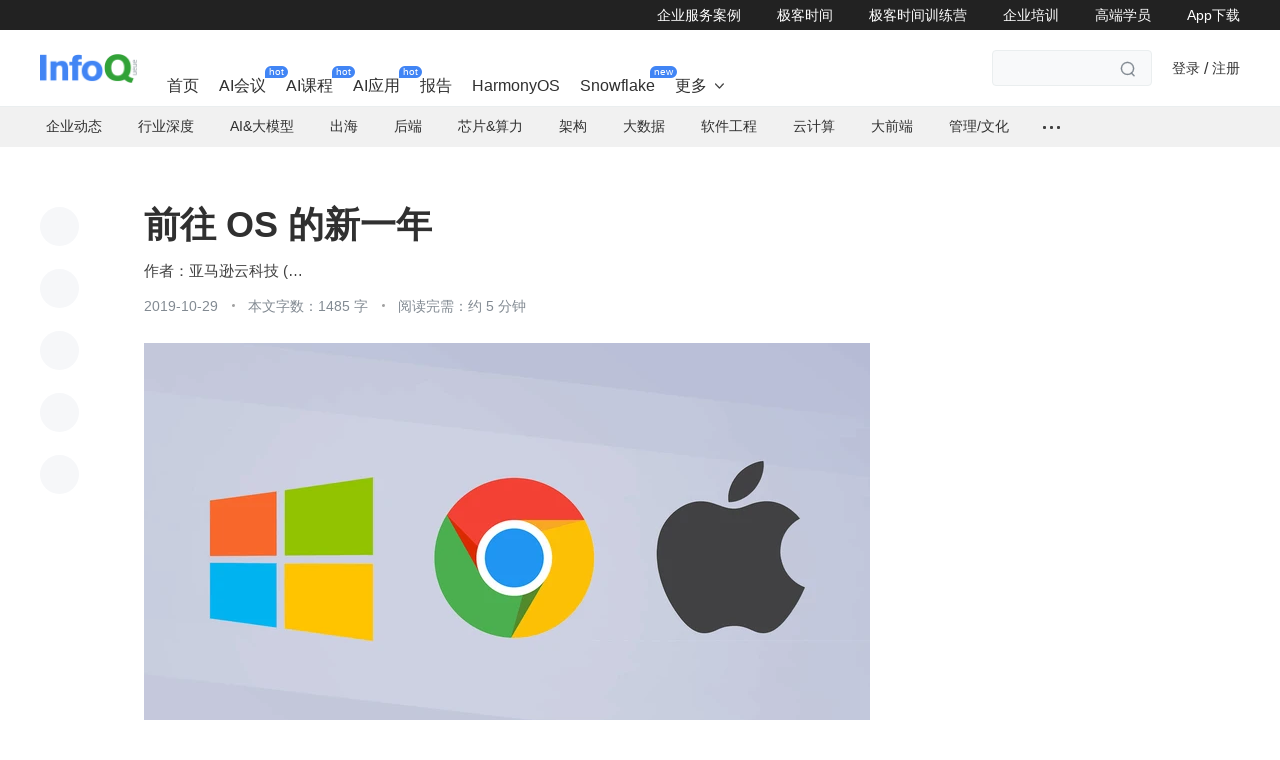

--- FILE ---
content_type: text/html;charset=utf-8
request_url: https://www.infoq.cn/article/lehd5S2XrNML4t5UWzyO
body_size: 57488
content:
<!DOCTYPE html><html><head><meta charset="utf-8"><meta name="viewport" content="width=device-width, initial-scale=1.0, maximum-scale=1.0, minimum-scale=1.0, user-scalable=0, viewport-fit=cover"><script type="importmap">{"imports":{"#entry":"https://static001.geekbang.org/static/web/nuxt/www.infoq.cn/Dies-cSa.js"}}</script><title>前往OS的新一年 - InfoQ</title><script src="https://open.work.weixin.qq.com/wwopen/js/jwxwork-1.0.0.js"></script><style>@charset "UTF-8";@font-face{font-family:iconfont;src:url(//at.alicdn.com/t/c/font_2513206_wytyk8mrnm9.woff2?t=1736152035118) format("woff2"),url(//at.alicdn.com/t/c/font_2513206_wytyk8mrnm9.woff?t=1736152035118) format("woff"),url(//at.alicdn.com/t/c/font_2513206_wytyk8mrnm9.ttf?t=1736152035118) format("truetype")}.iconfont{-webkit-text-stroke-width:.2px}@font-face{font-family:desgin-iconfont;src:url(//at.alicdn.com/t/c/font_4048882_wmtfea2ydp.woff2?t=1687949736607) format("woff2"),url(//at.alicdn.com/t/c/font_4048882_wmtfea2ydp.woff?t=1687949736607) format("woff"),url(//at.alicdn.com/t/c/font_4048882_wmtfea2ydp.ttf?t=1687949736607) format("truetype")}.desgin-iconfont{font-family:desgin-iconfont!important;font-size:16px;font-style:normal;-webkit-font-smoothing:antialiased;-moz-osx-font-smoothing:grayscale}@font-face{font-family:BEBAS;font-style:normal;font-weight:400;src:url(https://static001.geekbang.org/static/font/bebas/BEBAS.woff2) format("woff2"),url(https://static001.geekbang.org/static/font/bebas/BEBAS.woff) format("woff"),url(https://static001.geekbang.org/static/font/bebas/BEBAS.ttf) format("truetype"),url(https://static001.geekbang.org/static/font/bebas/BEBAS.eot) format("embedded-opentype"),url(https://static001.geekbang.org/static/font/bebas/BEBAS.svg) format("svg")}@font-face{font-family:alibaba;font-style:normal;font-weight:400;src:url(https://static001.geekbang.org/static/font/alibaba/AlibabaPuHuiTi-3-95-ExtraBold.woff2) format("woff2"),url(https://static001.geekbang.org/static/font/alibaba/AlibabaPuHuiTi-3-95-ExtraBold.woff) format("woff"),url(https://static001.geekbang.org/static/font/alibaba/AlibabaPuHuiTi-3-95-ExtraBold.ttf) format("truetype"),url(https://static001.geekbang.org/static/font/alibaba/AlibabaPuHuiTi-3-95-ExtraBold.eot) format("embedded-opentype")}[gk-modal-layer]{background-color:#0000009e}html{color:#353535;-webkit-text-size-adjust:100%;-moz-text-size-adjust:100%;text-size-adjust:100%;text-rendering:optimizelegibility;-webkit-font-smoothing:antialiased;font-family:Helvetica Neue,PingFang SC,Verdana,Microsoft Yahei,Hiragino Sans GB,Microsoft Sans Serif,WenQuanYi Micro Hei,sans-serif;font-weight:400}html.borderbox *,html.borderbox :after,html.borderbox :before{box-sizing:border-box}article,aside,blockquote,body,button,code,dd,details,dl,dt,fieldset,figcaption,figure,footer,form,h1,h2,h3,h4,h5,h6,header,hr,input,legend,li,menu,nav,ol,p,pre,section,td,textarea,th,ul{margin:0;padding:0}article,aside,details,figcaption,figure,footer,header,menu,nav,section{display:block}audio,canvas,video{display:inline-block}body,button,input,select,textarea{font:400 1em/1.8 PingFang SC,Lantinghei SC,Microsoft Yahei,Hiragino Sans GB,Microsoft Sans Serif,WenQuanYi Micro Hei,Helvetica,sans-serif}button::-moz-focus-inner,input::-moz-focus-inner{border:0;padding:0}table{border-collapse:collapse;border-spacing:0}b,h1,h2,h3,h4,h5,h6{font-size:100%;font-weight:400}fieldset,img{border:0}blockquote{border-left:1px solid #1abc9c;color:#999;font-weight:400;margin:1em 3em 1em 2em;padding-left:1em;position:relative}@media only screen and (max-width:640px){blockquote{margin:1em 0}}abbr,acronym{border-bottom:1px dotted;font-variant:normal}abbr{cursor:help}del{text-decoration:line-through}address,caption,cite,code,dfn,em,th,var{font-style:normal;font-weight:400}ol,ul{list-style:none}caption,th{text-align:left}q:after,q:before{content:""}sub,sup{font-size:75%;line-height:0;position:relative}:root sub,:root sup{vertical-align:baseline}sup{top:-.5em}sub{bottom:-.25em}a{color:#1abc9c;transition:all .3s linear}a:hover{text-decoration:underline}.typo a{border-bottom:1px solid #1abc9c}.typo a:hover{border-bottom-color:#555;color:#555}.typo a:hover,a,ins{text-decoration:none}.typo-u,u{text-decoration:underline}mark{background:#fffdd1;border-bottom:1px solid #ffedce;margin:0 5px;padding:2px}pre{background:#f8f8f8;border:1px solid #ddd;padding:1em 1.5em}hr{border:none;border-bottom:1px solid #cfcfcf;height:10px;margin-bottom:.8em}.typo-small,figcaption,small{color:#888;font-size:.9em}b,strong{color:#000;font-weight:700}::-webkit-input-placeholder{color:#a9a9a9}::-moz-placeholder{color:#a9a9a9}:-ms-input-placeholder{color:#a9a9a9}:-moz-placeholder{color:#a9a9a9}[draggable]{cursor:move}.clearfix:after,.clearfix:before{content:"";display:table}.clearfix:after{clear:both}.clearfix{zoom:1}.textwrap,.textwrap td,.textwrap th{word-wrap:break-word;word-break:break-all}.textwrap-table{table-layout:fixed}.serif{font-family:Palatino,Optima,Georgia,serif}.typo dl,.typo form,.typo hr,.typo ol,.typo p,.typo pre,.typo table,.typo ul,.typo-dl,.typo-form,.typo-hr,.typo-ol,.typo-p,.typo-pre,.typo-table,.typo-ul,blockquote{margin-bottom:1rem}h1,h2,h3,h4,h5,h6{color:#000;font-family:PingFang SC,Helvetica Neue,Verdana,Microsoft Yahei,Hiragino Sans GB,Microsoft Sans Serif,WenQuanYi Micro Hei,sans-serif;line-height:1.35}.typo h1,.typo h2,.typo h3,.typo h4,.typo h5,.typo h6,.typo-h1,.typo-h2,.typo-h3,.typo-h4,.typo-h5,.typo-h6{line-height:1.35;margin-bottom:.6em;margin-top:1.2em}.typo h1,.typo-h1{font-size:2em}.typo h2,.typo-h2{font-size:1.8em}.typo h3,.typo-h3{font-size:1.6em}.typo h4,.typo-h4{font-size:1.4em}.typo h5,.typo h6,.typo-h5,.typo-h6{font-size:1.2em}.typo ul,.typo-ul{list-style:disc;margin-left:1.3em}.typo ol,.typo-ol{list-style:decimal;margin-left:1.9em}.typo li ol,.typo li ul,.typo-ol ol,.typo-ol ul,.typo-ul ol,.typo-ul ul{margin-bottom:.8em;margin-left:2em}.typo li ul,.typo-ol ul,.typo-ul ul{list-style:circle}.typo table caption,.typo table td,.typo table th,.typo-table td,.typo-table th{border:1px solid #ddd;color:#666;padding:.5em 1em}.typo table th,.typo-table th{background:#fbfbfb}.typo table thead th,.typo-table thead th{background:#f1f1f1}.typo table caption{border-bottom:none}.typo-input,.typo-textarea{-webkit-appearance:none;border-radius:0}.typo em,.typo-em,caption,legend{color:#000;font-weight:inherit}.typo-em{position:relative}.typo-em:after{content:"・・・・・・・・・・・・・・・・・・・・・・・・・・・・・・・・・・・・・・・・・・・・・・・・・・・・・・・・・・・・・・・・・・・・・・・・・・・・・・・・・・・・・・・・・・・・・・・・・・・・";left:0;overflow:hidden;position:absolute;top:.65em;white-space:nowrap;width:100%}.typo img{max-width:100%}.scale-show-enter-active[data-position=top]{transform-origin:center bottom 0}.scale-show-enter-active[data-position=top-start]{transform-origin:left bottom 0}.scale-show-enter-active[data-position=top-end]{transform-origin:right bottom 0}.scale-show-enter-active[data-position=bottom]{transform-origin:center top 0}.scale-show-enter-active[data-position=bottom-start]{transform-origin:left top 0}.scale-show-enter-active[data-position=bottom-end]{transform-origin:right top 0}.scale-show-enter-active[data-position=left]{transform-origin:right center 0}.scale-show-enter-active[data-position=left-start]{transform-origin:right top 0}.scale-show-enter-active[data-position=left-end]{transform-origin:right bottom 0}.scale-show-enter-active[data-position=right]{transform-origin:left center 0}.scale-show-enter-active[data-position=right-start]{transform-origin:left top 0}.scale-show-enter-active[data-position=right-end]{transform-origin:left bottom 0}.scale-show-enter-active{animation:scale-show .2s cubic-bezier(.23,1,.32,1)}.scale-show-leave-active[data-position=top]{transform-origin:center bottom 0}.scale-show-leave-active[data-position=top-start]{transform-origin:left bottom 0}.scale-show-leave-active[data-position=top-end]{transform-origin:right bottom 0}.scale-show-leave-active[data-position=bottom]{transform-origin:center top 0}.scale-show-leave-active[data-position=bottom-start]{transform-origin:left top 0}.scale-show-leave-active[data-position=bottom-end]{transform-origin:right top 0}.scale-show-leave-active[data-position=left]{transform-origin:right center 0}.scale-show-leave-active[data-position=left-start]{transform-origin:right top 0}.scale-show-leave-active[data-position=left-end]{transform-origin:right bottom 0}.scale-show-leave-active[data-position=right]{transform-origin:left center 0}.scale-show-leave-active[data-position=right-start]{transform-origin:left top 0}.scale-show-leave-active[data-position=right-end]{transform-origin:left bottom 0}.scale-show-leave-active{animation:scale-show .2s cubic-bezier(.23,1,.32,1) reverse}@keyframes scale-show{0%{opacity:0;transform:scale(.8) translateZ(0)}to{opacity:1;transform:scale(1) translateZ(0)}}.dropdown-slide-enter-active[data-position^=top]{transform-origin:bottom center}.dropdown-slide-enter-active[data-position^=bottom]{transform-origin:top center}.dropdown-slide-enter-active{animation:popup-slide-in-y .4s cubic-bezier(.23,1,.32,1)}.dropdown-slide-leave-active[data-position^=top]{transform-origin:bottom center}.dropdown-slide-leave-active[data-position^=bottom]{transform-origin:top center}.dropdown-slide-leave-active{animation:popup-slide-out-y .6s cubic-bezier(.23,1,.32,1)}.slide-bottom-enter-active[data-position^=top]{transform-origin:bottom center}.slide-bottom-enter-active[data-position^=bottom]{transform-origin:top center}.slide-bottom-enter-active{animation:popup-slide-in-y .4s cubic-bezier(.23,1,.32,1)}.slide-bottom-leave-active[data-position^=top]{transform-origin:bottom center}.slide-bottom-leave-active[data-position^=bottom]{transform-origin:top center}.slide-bottom-leave-active{animation:popup-slide-out-y .6s cubic-bezier(.23,1,.32,1)}.slide-top-enter-active[data-position^=top]{transform-origin:bottom center}.slide-top-enter-active[data-position^=bottom]{transform-origin:top center}.slide-top-enter-active{animation:popup-slide-in-y .4s cubic-bezier(.23,1,.32,1)}.slide-top-leave-active[data-position^=top]{transform-origin:bottom center}.slide-top-leave-active[data-position^=bottom]{transform-origin:top center}.slide-top-leave-active{animation:popup-slide-out-y .6s cubic-bezier(.23,1,.32,1)}.move-up-enter-active{animation:move-up-in-y .4s cubic-bezier(.23,1,.32,1);transform-origin:top center}.move-up-leave-active{animation:move-up-out-y .6s cubic-bezier(.23,1,.32,1);transform-origin:top center}.move-down-enter-active{animation:move-down-in-y .4s cubic-bezier(.23,1,.32,1);transform-origin:top center}.move-down-leave-active{animation:move-down-out-y .6s cubic-bezier(.23,1,.32,1);transform-origin:top center}.move-left-enter-active{animation:move-left-in-y .4s cubic-bezier(.23,1,.32,1);transform-origin:right center}.move-left-leave-active{animation:move-left-out-y .6s cubic-bezier(.23,1,.32,1);transform-origin:right center}.move-right-enter-active{animation:move-right-in-y .4s cubic-bezier(.23,1,.32,1);transform-origin:left center}.move-right-leave-active{animation:move-right-out-y .6s cubic-bezier(.23,1,.32,1);transform-origin:left center}.fade-enter-active,.fade-leave-active{transition:all .4s ease}.fade-enter-from,.fade-leave-to{opacity:0}.fade-in-up-enter-active{animation:fade-in-up .3s ease-in;transform-origin:top center}.fade-in-up-leave-active{animation:fade-out-up .4s ease-out;transform-origin:top center}.fade-in-down-enter-active{animation:fade-in-down .3s ease-in;transform-origin:top center}.fade-in-down-leave-active{animation:fade-out-down .4s ease-out;transform-origin:top center}@keyframes popup-slide-in-y{0%{opacity:0;transform:scaleY(.4)}to{opacity:1;transform:scaleY(1)}}@keyframes popup-slide-out-y{0%{opacity:1;transform:scaleY(1)}to{opacity:0;transform:scaleY(.4)}}@keyframes move-down-in-y{0%{transform:translateY(-100%)}to{transform:translateY(0)}}@keyframes move-down-out-y{0%{transform:translateY(0)}to{transform:translateY(-100%)}}@keyframes move-up-in-y{0%{transform:translateY(100%)}to{transform:translateY(0)}}@keyframes move-up-out-y{0%{transform:translateY(0)}to{transform:translateY(100%)}}@keyframes move-right-in-y{0%{transform:translate(-100%)}to{transform:translate(0)}}@keyframes move-right-out-y{0%{transform:translate(0)}to{transform:translate(-100%)}}@keyframes move-left-in-y{0%{transform:translate(100%)}to{transform:translate(0)}}@keyframes move-left-out-y{0%{transform:translate(0)}to{transform:translate(100%)}}@keyframes fade-in-up{0%{opacity:0;transform:translate3d(0,100%,0)}to{opacity:1;transform:translateZ(0)}}@keyframes fade-out-up{0%{opacity:1;transform:translateZ(0)}to{opacity:0;transform:translate3d(0,100%,0)}}@keyframes fade-in-down{0%{opacity:0;transform:translate3d(0,-50%,0)}to{opacity:1;transform:translateZ(0)}}@keyframes fade-out-down{0%{opacity:1;transform:translateZ(0)}to{opacity:0;transform:translate3d(0,-50%,0)}}@keyframes gk-rotate{0%{transform:rotate(0)}to{transform:rotate(1turn)}}@keyframes gk-rotate-reverse{0%{transform:rotate(0)}to{transform:rotate(1turn)}}[gkscrollbar-color=base] [bar=x]{bottom:0;left:0;right:0}[gkscrollbar-color=base] [bar=y]{bottom:5px;right:0;top:5px}[gkscrollbar-color=base] [gk-scrollbar-thumb]:after{background:#c9c9c9}[gkscrollbar-color=base] [thumb=x]{bottom:0;height:6px;left:0}[gkscrollbar-color=base] [thumb=x]:after{border-radius:6px;height:6px;width:100%}[gkscrollbar-color=base] [thumb=y]{right:0;top:0;width:10px}[gkscrollbar-color=base] [thumb=y]:after{border-radius:4px;height:100%;margin:0 auto;width:4px}[gk-toast-name=base] [gk-toast-content]{background:#000000b3;border-radius:4px;color:#fff;padding:12px 15px}[gk-toast-name=base] [gk-toast-content][use-icon=true]{border-radius:12px}[gk-toast-name=base] [gk-toast-message]{color:#fff}[gk-toast-name=base][gk-toast-position=center]{margin-top:-30px;top:50%}[gk-toast-name=base] [gk-toast-wrap]{align-items:center;display:flex}[gk-toast-name=base][gk-toast-position=top]{top:4%}[gk-toast-name=base][gk-toast-position=bottom]{bottom:10%}[gkbtn-size=primary]{border-radius:4px;font-size:14px;font-weight:500;height:36px;min-width:68px;padding:0 18px}[gkbtn-size=primary]>[icon]:has(+[gk-button-label]){color:inherit;font-size:14px;margin-right:4px;pointer-events:none}[gkbtn-size=primary] [gk-button-label]+[icon]{font-size:12px;margin-left:4px}[gkbtn-size=primary]>[alias=arrow],[gkbtn-size=primary]>[arrow]{transition:all .3s ease}[gkbtn-size=primary]>[alias=arrow][focused],[gkbtn-size=primary]>[arrow][focused]{transform:rotate(180deg)}[gkbtn-size=bigger]{border-radius:4px;font-size:14px;font-weight:500;height:40px;padding:0 20px}[gkbtn-size=bigger]>[icon]:has(+[gk-button-label]){color:inherit;font-size:14px;margin-right:4px;pointer-events:none}[gkbtn-size=bigger] [gk-button-label]+[icon]{font-size:12px;margin-left:4px}[gkbtn-size=bigger]>[alias=arrow],[gkbtn-size=bigger]>[arrow]{transition:all .3s ease}[gkbtn-size=bigger]>[alias=arrow][focused],[gkbtn-size=bigger]>[arrow][focused]{transform:rotate(180deg)}[gkbtn-size=big]{border-radius:4px;font-size:14px;font-weight:500;height:32px;padding:0 16px}[gkbtn-size=big]>[icon]:has(+[gk-button-label]){color:inherit;font-size:14px;margin-right:4px;pointer-events:none}[gkbtn-size=big] [gk-button-label]+[icon]{font-size:12px;margin-left:4px}[gkbtn-size=big]>[alias=arrow],[gkbtn-size=big]>[arrow]{transition:all .3s ease}[gkbtn-size=big]>[alias=arrow][focused],[gkbtn-size=big]>[arrow][focused]{transform:rotate(180deg)}[gkbtn-size=normal]{border-radius:4px;font-size:14px;font-weight:500;height:36px;min-width:68px;padding:0}[gkbtn-size=normal]>[icon]:has(+[gk-button-label]){color:inherit;font-size:14px;margin-right:4px;pointer-events:none}[gkbtn-size=normal] [gk-button-label]+[icon]{font-size:12px;margin-left:4px}[gkbtn-size=normal]>[alias=arrow],[gkbtn-size=normal]>[arrow]{transition:all .3s ease}[gkbtn-size=normal]>[alias=arrow][focused],[gkbtn-size=normal]>[arrow][focused]{transform:rotate(180deg)}[gkbtn-size=small]{border-radius:4px;font-size:12px;font-weight:500;height:24px;min-width:55px;padding:0 12px}[gkbtn-size=small]>[icon]:has(+[gk-button-label]){color:inherit;font-size:12px;margin-right:4px;pointer-events:none}[gkbtn-size=small] [gk-button-label]+[icon]{font-size:12px;margin-left:4px}[gkbtn-size=small]>[alias=arrow],[gkbtn-size=small]>[arrow]{transition:all .3s ease}[gkbtn-size=small]>[alias=arrow][focused],[gkbtn-size=small]>[arrow][focused]{transform:rotate(180deg)}[gkbtn-color=brand-primary]{background-color:#4285f4;color:#fff}[app-layout-type-pc] [gkbtn-color=brand-primary]:not([disabled]):hover{background-color:#5e97f5}[gkbtn-color=brand-primary]:not([disabled]):hover:active,[gkbtn-color=brand-primary]:not([disabled])[tooltip-focus],[gkbtn-color=brand-primary]:not([disabled])[tooltip-focus]:hover{background-color:#3b77db}[gkbtn-color=brand-primary][disabled]{background-color:#b3cefb}[gkbtn-color=brand-light]{background-color:#f0f7ff;color:#4285f4}[app-layout-type-pc] [gkbtn-color=brand-light]:not([disabled]):hover{color:#5e97f5}[gkbtn-color=brand-light]:not([disabled]):hover:active,[gkbtn-color=brand-light]:not([disabled])[tooltip-focus],[gkbtn-color=brand-light]:not([disabled])[tooltip-focus]:hover{background-color:#e3edfe;color:#3b77db}[gkbtn-color=brand-light][disabled]{background-color:#f0f7ff;color:#a5c5fa}[gkbtn-color=brand-dashed]{border:1px dashed #b3cefb;color:#4285f4}[app-layout-type-pc] [gkbtn-color=brand-dashed]:not([disabled]):hover{color:#5e97f5}[gkbtn-color=brand-dashed]:not([disabled]):hover:active,[gkbtn-color=brand-dashed]:not([disabled])[tooltip-focus],[gkbtn-color=brand-dashed]:not([disabled])[tooltip-focus]:hover{border-color:#3b77db;color:#3b77db}[gkbtn-color=brand-dashed][disabled]{border-color:#b3cefb;color:#a5c5fa}[gkbtn-color=brand-border]{border:1px solid #edeff1}[app-layout-type-pc] [gkbtn-color=brand-border]:not([disabled]):hover{border-color:#4285f4}[gkbtn-color=brand-border][disabled]{color:#edeff1}[app-layout-type-pc] [gkbtn-color=brand-border]:not([disabled]):hover,[gkbtn-color=brand-border]{color:#2a2a2a}[gkbtn-color=brand-border]:not([disabled]):hover:active,[gkbtn-color=brand-border]:not([disabled])[tooltip-focus],[gkbtn-color=brand-border]:not([disabled])[tooltip-focus]:hover{border-color:#4285f4;color:#4285f4}[gkbtn-color=brand-border][disabled]{color:#9fa4ae}[gkbtn-color=brand-ghost]{color:#2a2a2a}[app-layout-type-pc] [gkbtn-color=brand-ghost]:not([disabled]):hover{background-color:#f6f7f9}[gkbtn-color=brand-ghost]:not([disabled]):hover:active,[gkbtn-color=brand-ghost]:not([disabled])[tooltip-focus],[gkbtn-color=brand-ghost]:not([disabled])[tooltip-focus]:hover{background-color:#f0f7ff;color:#4285f4}[gkbtn-color=brand-ghost][disabled]{color:#9fa4ae}[gkbtn-color=brand-link]{color:#4285f4}[app-layout-type-pc] [gkbtn-color=brand-link]:not([disabled]):hover{color:#5e97f5;text-decoration:underline}[gkbtn-color=brand-link]:not([disabled]):hover:active,[gkbtn-color=brand-link]:not([disabled])[tooltip-focus],[gkbtn-color=brand-link]:not([disabled])[tooltip-focus]:hover{color:#3b77db;text-decoration:underline}[gkbtn-color=brand-link][disabled]{color:#a5c5fa}[gkbtn-color=success-primary]{background-color:#00b44f;color:#fff}[app-layout-type-pc] [gkbtn-color=success-primary]:not([disabled]):hover{background-color:#26bf69}[gkbtn-color=success-primary]:not([disabled]):hover:active,[gkbtn-color=success-primary]:not([disabled])[tooltip-focus],[gkbtn-color=success-primary]:not([disabled])[tooltip-focus]:hover{background-color:#00a046}[gkbtn-color=success-primary][disabled]{background-color:#99e1b9}[gkbtn-color=success-light]{background-color:#e7faef;color:#00b44f}[app-layout-type-pc] [gkbtn-color=success-light]:not([disabled]):hover{color:#26bf69}[gkbtn-color=success-light]:not([disabled]):hover:active,[gkbtn-color=success-light]:not([disabled])[tooltip-focus],[gkbtn-color=success-light]:not([disabled])[tooltip-focus]:hover{background-color:#d6f3e3;color:#00a046}[gkbtn-color=success-light][disabled]{background-color:#e7faef;color:#85dbab}[gkbtn-color=success-dashed]{border:1px dashed #99e1b9;color:#00b44f}[app-layout-type-pc] [gkbtn-color=success-dashed]:not([disabled]):hover{color:#26bf69}[gkbtn-color=success-dashed]:not([disabled]):hover:active,[gkbtn-color=success-dashed]:not([disabled])[tooltip-focus],[gkbtn-color=success-dashed]:not([disabled])[tooltip-focus]:hover{border-color:#00a046;color:#00a046}[gkbtn-color=success-dashed][disabled]{border-color:#99e1b9;color:#85dbab}[gkbtn-color=success-border]{border:1px solid #00b44f}[app-layout-type-pc] [gkbtn-color=success-border]:not([disabled]):hover{border-color:#26bf69}[gkbtn-color=success-border][disabled]{color:#99e1b9}[gkbtn-color=success-border]{color:#00b44f}[app-layout-type-pc] [gkbtn-color=success-border]:not([disabled]):hover{color:#26bf69}[gkbtn-color=success-border]:not([disabled]):hover:active,[gkbtn-color=success-border]:not([disabled])[tooltip-focus],[gkbtn-color=success-border]:not([disabled])[tooltip-focus]:hover{border-color:#00a046;color:#00b44f}[gkbtn-color=success-border][disabled]{color:#85dbab}[gkbtn-color=success-ghost]{color:#00b44f}[app-layout-type-pc] [gkbtn-color=success-ghost]:not([disabled]):hover{background-color:#f6f7f9}[gkbtn-color=success-ghost]:not([disabled]):hover:active,[gkbtn-color=success-ghost]:not([disabled])[tooltip-focus],[gkbtn-color=success-ghost]:not([disabled])[tooltip-focus]:hover{background-color:#e7faef;color:#00b44f}[gkbtn-color=success-ghost][disabled]{color:#85dbab}[gkbtn-color=success-link]{color:#00b44f}[app-layout-type-pc] [gkbtn-color=success-link]:not([disabled]):hover{color:#26bf69;text-decoration:underline}[gkbtn-color=success-link]:not([disabled]):hover:active,[gkbtn-color=success-link]:not([disabled])[tooltip-focus],[gkbtn-color=success-link]:not([disabled])[tooltip-focus]:hover{color:#00a046;text-decoration:underline}[gkbtn-color=success-link][disabled]{color:#85dbab}[gkbtn-color=warning-primary]{background-color:#ff9800;color:#fff}[app-layout-type-pc] [gkbtn-color=warning-primary]:not([disabled]):hover{background-color:#ffa726}[gkbtn-color=warning-primary]:not([disabled]):hover:active,[gkbtn-color=warning-primary]:not([disabled])[tooltip-focus],[gkbtn-color=warning-primary]:not([disabled])[tooltip-focus]:hover{background-color:#e58800}[gkbtn-color=warning-primary][disabled]{background-color:#ffd699}[gkbtn-color=warning-light]{background-color:#fff5e5;color:#ff9800}[app-layout-type-pc] [gkbtn-color=warning-light]:not([disabled]):hover{color:#ffa726}[gkbtn-color=warning-light]:not([disabled]):hover:active,[gkbtn-color=warning-light]:not([disabled])[tooltip-focus],[gkbtn-color=warning-light]:not([disabled])[tooltip-focus]:hover{background-color:#ffeed6;color:#e58800}[gkbtn-color=warning-light][disabled]{background-color:#fff5e5;color:#ffce85}[gkbtn-color=warning-dashed]{border:1px dashed #ffd699;color:#ff9800}[app-layout-type-pc] [gkbtn-color=warning-dashed]:not([disabled]):hover{color:#ffa726}[gkbtn-color=warning-dashed]:not([disabled]):hover:active,[gkbtn-color=warning-dashed]:not([disabled])[tooltip-focus],[gkbtn-color=warning-dashed]:not([disabled])[tooltip-focus]:hover{border-color:#e58800;color:#e58800}[gkbtn-color=warning-dashed][disabled]{border-color:#ffd699;color:#ffce85}[gkbtn-color=warning-border]{border:1px solid #ff9800}[app-layout-type-pc] [gkbtn-color=warning-border]:not([disabled]):hover{border-color:#ffa726}[gkbtn-color=warning-border][disabled]{color:#ffd699}[gkbtn-color=warning-border]{color:#ff9800}[app-layout-type-pc] [gkbtn-color=warning-border]:not([disabled]):hover{color:#ffa726}[gkbtn-color=warning-border]:not([disabled]):hover:active,[gkbtn-color=warning-border]:not([disabled])[tooltip-focus],[gkbtn-color=warning-border]:not([disabled])[tooltip-focus]:hover{border-color:#e58800;color:#ff9800}[gkbtn-color=warning-border][disabled]{color:#ffce85}[gkbtn-color=warning-ghost]{color:#ff9800}[app-layout-type-pc] [gkbtn-color=warning-ghost]:not([disabled]):hover{background-color:#f6f7f9}[gkbtn-color=warning-ghost]:not([disabled]):hover:active,[gkbtn-color=warning-ghost]:not([disabled])[tooltip-focus],[gkbtn-color=warning-ghost]:not([disabled])[tooltip-focus]:hover{background-color:#fff5e5;color:#ff9800}[gkbtn-color=warning-ghost][disabled]{color:#ffce85}[gkbtn-color=warning-link]{color:#ff9800}[app-layout-type-pc] [gkbtn-color=warning-link]:not([disabled]):hover{color:#ffa726;text-decoration:underline}[gkbtn-color=warning-link]:not([disabled]):hover:active,[gkbtn-color=warning-link]:not([disabled])[tooltip-focus],[gkbtn-color=warning-link]:not([disabled])[tooltip-focus]:hover{color:#e58800;text-decoration:underline}[gkbtn-color=warning-link][disabled]{color:#ffce85}[gkbtn-color=danger-primary]{background-color:#f16547;color:#fff}[app-layout-type-pc] [gkbtn-color=danger-primary]:not([disabled]):hover{background-color:#f37b62}[gkbtn-color=danger-primary]:not([disabled]):hover:active,[gkbtn-color=danger-primary]:not([disabled])[tooltip-focus],[gkbtn-color=danger-primary]:not([disabled])[tooltip-focus]:hover{background-color:#db5539}[gkbtn-color=danger-primary][disabled]{background-color:#f9c1b5}[gkbtn-color=danger-light]{background-color:#fef0ed;color:#f16547}[app-layout-type-pc] [gkbtn-color=danger-light]:not([disabled]):hover{color:#f37b62}[gkbtn-color=danger-light]:not([disabled]):hover:active,[gkbtn-color=danger-light]:not([disabled])[tooltip-focus],[gkbtn-color=danger-light]:not([disabled])[tooltip-focus]:hover{background-color:#fde6e1;color:#db5539}[gkbtn-color=danger-light][disabled]{background-color:#fef0ed;color:#f9b5a7}[gkbtn-color=danger-dashed]{border:1px dashed #f9c1b5;color:#f16547}[app-layout-type-pc] [gkbtn-color=danger-dashed]:not([disabled]):hover{color:#f37b62}[gkbtn-color=danger-dashed]:not([disabled]):hover:active,[gkbtn-color=danger-dashed]:not([disabled])[tooltip-focus],[gkbtn-color=danger-dashed]:not([disabled])[tooltip-focus]:hover{border-color:#db5539;color:#db5539}[gkbtn-color=danger-dashed][disabled]{border-color:#f9c1b5;color:#f9b5a7}[gkbtn-color=danger-border]{border:1px solid #f16547}[app-layout-type-pc] [gkbtn-color=danger-border]:not([disabled]):hover{border-color:#f37b62}[gkbtn-color=danger-border][disabled]{color:#f9c1b5}[gkbtn-color=danger-border]{color:#f16547}[app-layout-type-pc] [gkbtn-color=danger-border]:not([disabled]):hover{color:#f37b62}[gkbtn-color=danger-border]:not([disabled]):hover:active,[gkbtn-color=danger-border]:not([disabled])[tooltip-focus],[gkbtn-color=danger-border]:not([disabled])[tooltip-focus]:hover{border-color:#db5539;color:#f16547}[gkbtn-color=danger-border][disabled]{color:#f9b5a7}[gkbtn-color=danger-ghost]{color:#f16547}[app-layout-type-pc] [gkbtn-color=danger-ghost]:not([disabled]):hover{background-color:#f6f7f9}[gkbtn-color=danger-ghost]:not([disabled]):hover:active,[gkbtn-color=danger-ghost]:not([disabled])[tooltip-focus],[gkbtn-color=danger-ghost]:not([disabled])[tooltip-focus]:hover{background-color:#fef0ed;color:#f16547}[gkbtn-color=danger-ghost][disabled]{color:#f9b5a7}[gkbtn-color=danger-link]{color:#f16547}[app-layout-type-pc] [gkbtn-color=danger-link]:not([disabled]):hover{color:#f37b62;text-decoration:underline}[gkbtn-color=danger-link]:not([disabled]):hover:active,[gkbtn-color=danger-link]:not([disabled])[tooltip-focus],[gkbtn-color=danger-link]:not([disabled])[tooltip-focus]:hover{color:#db5539;text-decoration:underline}[gkbtn-color=danger-link][disabled]{color:#f9b5a7}[gkbtn-color=blue-primary]{background-color:#1458d4;color:#fff}[app-layout-type-pc] [gkbtn-color=blue-primary]:not([disabled]):hover{background-color:#387bf4}[gkbtn-color=blue-primary]:not([disabled]):hover:active,[gkbtn-color=blue-primary]:not([disabled])[tooltip-focus],[gkbtn-color=blue-primary]:not([disabled])[tooltip-focus]:hover{background-color:#104cc0}[gkbtn-color=blue-primary][disabled]{background-color:#b7cdf8}[gkbtn-color=blue-light]{background-color:#eaf1fd;color:#1458d4}[app-layout-type-pc] [gkbtn-color=blue-light]:not([disabled]):hover{color:#387bf4}[gkbtn-color=blue-light]:not([disabled]):hover:active,[gkbtn-color=blue-light]:not([disabled])[tooltip-focus],[gkbtn-color=blue-light]:not([disabled])[tooltip-focus]:hover{background-color:#dde8fc;color:#104cc0}[gkbtn-color=blue-light][disabled]{background-color:#eaf1fd;color:#a5c0f6}[gkbtn-color=blue-dashed]{border:1px dashed #b7cdf8;color:#1458d4}[app-layout-type-pc] [gkbtn-color=blue-dashed]:not([disabled]):hover{color:#387bf4}[gkbtn-color=blue-dashed]:not([disabled]):hover:active,[gkbtn-color=blue-dashed]:not([disabled])[tooltip-focus],[gkbtn-color=blue-dashed]:not([disabled])[tooltip-focus]:hover{border-color:#104cc0;color:#104cc0}[gkbtn-color=blue-dashed][disabled]{border-color:#b7cdf8;color:#a5c0f6}[gkbtn-color=blue-border]{border:1px solid #1458d4}[app-layout-type-pc] [gkbtn-color=blue-border]:not([disabled]):hover{border-color:#387bf4}[gkbtn-color=blue-border][disabled]{color:#b7cdf8}[gkbtn-color=blue-border]{color:#1458d4}[app-layout-type-pc] [gkbtn-color=blue-border]:not([disabled]):hover{color:#387bf4}[gkbtn-color=blue-border]:not([disabled]):hover:active,[gkbtn-color=blue-border]:not([disabled])[tooltip-focus],[gkbtn-color=blue-border]:not([disabled])[tooltip-focus]:hover{border-color:#104cc0;color:#1458d4}[gkbtn-color=blue-border][disabled]{color:#a5c0f6}[gkbtn-color=blue-ghost]{color:#1458d4}[app-layout-type-pc] [gkbtn-color=blue-ghost]:not([disabled]):hover{background-color:#f6f7f9}[gkbtn-color=blue-ghost]:not([disabled]):hover:active,[gkbtn-color=blue-ghost]:not([disabled])[tooltip-focus],[gkbtn-color=blue-ghost]:not([disabled])[tooltip-focus]:hover{background-color:#eaf1fd;color:#1458d4}[gkbtn-color=blue-ghost][disabled]{color:#a5c0f6}[gkbtn-color=blue-link]{color:#1458d4}[app-layout-type-pc] [gkbtn-color=blue-link]:not([disabled]):hover{color:#387bf4;text-decoration:underline}[gkbtn-color=blue-link]:not([disabled]):hover:active,[gkbtn-color=blue-link]:not([disabled])[tooltip-focus],[gkbtn-color=blue-link]:not([disabled])[tooltip-focus]:hover{color:#104cc0;text-decoration:underline}[gkbtn-color=blue-link][disabled]{color:#a5c0f6}[gkbtn-color=orange-primary]{background-color:#ff862c;color:#fff}[app-layout-type-pc] [gkbtn-color=orange-primary]:not([disabled]):hover{background-color:#ff984b}[gkbtn-color=orange-primary]:not([disabled]):hover:active,[gkbtn-color=orange-primary]:not([disabled])[tooltip-focus],[gkbtn-color=orange-primary]:not([disabled])[tooltip-focus]:hover{background-color:#eb7b28}[gkbtn-color=orange-primary][disabled]{background-color:#ffd1b0}[gkbtn-color=orange-light]{background-color:#fff5ed;color:#ff862c}[app-layout-type-pc] [gkbtn-color=orange-light]:not([disabled]):hover{color:#ff984b}[gkbtn-color=orange-light]:not([disabled]):hover:active,[gkbtn-color=orange-light]:not([disabled])[tooltip-focus],[gkbtn-color=orange-light]:not([disabled])[tooltip-focus]:hover{background-color:#ffecdd;color:#eb7b28}[gkbtn-color=orange-light][disabled]{background-color:#fff5ed;color:#ffc69a}[gkbtn-color=orange-dashed]{border:1px dashed #ffd1b0;color:#ff862c}[app-layout-type-pc] [gkbtn-color=orange-dashed]:not([disabled]):hover{color:#ff984b}[gkbtn-color=orange-dashed]:not([disabled]):hover:active,[gkbtn-color=orange-dashed]:not([disabled])[tooltip-focus],[gkbtn-color=orange-dashed]:not([disabled])[tooltip-focus]:hover{border-color:#eb7b28;color:#eb7b28}[gkbtn-color=orange-dashed][disabled]{border-color:#ffd1b0;color:#ffc69a}[gkbtn-color=orange-border]{border:1px solid #ff862c}[app-layout-type-pc] [gkbtn-color=orange-border]:not([disabled]):hover{border-color:#ff984b}[gkbtn-color=orange-border][disabled]{color:#ffd1b0}[gkbtn-color=orange-border]{color:#ff862c}[app-layout-type-pc] [gkbtn-color=orange-border]:not([disabled]):hover{color:#ff984b}[gkbtn-color=orange-border]:not([disabled]):hover:active,[gkbtn-color=orange-border]:not([disabled])[tooltip-focus],[gkbtn-color=orange-border]:not([disabled])[tooltip-focus]:hover{border-color:#eb7b28;color:#ff862c}[gkbtn-color=orange-border][disabled]{color:#ffc69a}[gkbtn-color=orange-ghost]{color:#ff862c}[app-layout-type-pc] [gkbtn-color=orange-ghost]:not([disabled]):hover{background-color:#f6f7f9}[gkbtn-color=orange-ghost]:not([disabled]):hover:active,[gkbtn-color=orange-ghost]:not([disabled])[tooltip-focus],[gkbtn-color=orange-ghost]:not([disabled])[tooltip-focus]:hover{background-color:#fff5ed;color:#ff862c}[gkbtn-color=orange-ghost][disabled]{color:#ffc69a}[gkbtn-color=orange-link]{color:#ff862c}[app-layout-type-pc] [gkbtn-color=orange-link]:not([disabled]):hover{color:#ff984b;text-decoration:underline}[gkbtn-color=orange-link]:not([disabled]):hover:active,[gkbtn-color=orange-link]:not([disabled])[tooltip-focus],[gkbtn-color=orange-link]:not([disabled])[tooltip-focus]:hover{color:#eb7b28;text-decoration:underline}[gkbtn-color=orange-link][disabled]{color:#ffc69a}[gkbtn-color=yellow-primary]{background-color:#f7bb0c;color:#fff}[app-layout-type-pc] [gkbtn-color=yellow-primary]:not([disabled]):hover{background-color:#fbc834}[gkbtn-color=yellow-primary]:not([disabled]):hover:active,[gkbtn-color=yellow-primary]:not([disabled])[tooltip-focus],[gkbtn-color=yellow-primary]:not([disabled])[tooltip-focus]:hover{background-color:#e6ab00}[gkbtn-color=yellow-primary][disabled]{background-color:#fce49e}[gkbtn-color=yellow-light]{background-color:#fffaec;color:#f7bb0c}[app-layout-type-pc] [gkbtn-color=yellow-light]:not([disabled]):hover{color:#fbc834}[gkbtn-color=yellow-light]:not([disabled]):hover:active,[gkbtn-color=yellow-light]:not([disabled])[tooltip-focus],[gkbtn-color=yellow-light]:not([disabled])[tooltip-focus]:hover{background-color:#fdf4d8;color:#e6ab00}[gkbtn-color=yellow-light][disabled]{background-color:#fffaec;color:#fbdf8b}[gkbtn-color=yellow-dashed]{border:1px dashed #fce49e;color:#f7bb0c}[app-layout-type-pc] [gkbtn-color=yellow-dashed]:not([disabled]):hover{color:#fbc834}[gkbtn-color=yellow-dashed]:not([disabled]):hover:active,[gkbtn-color=yellow-dashed]:not([disabled])[tooltip-focus],[gkbtn-color=yellow-dashed]:not([disabled])[tooltip-focus]:hover{border-color:#e6ab00;color:#e6ab00}[gkbtn-color=yellow-dashed][disabled]{border-color:#fce49e;color:#fbdf8b}[gkbtn-color=yellow-border]{border:1px solid #f7bb0c}[app-layout-type-pc] [gkbtn-color=yellow-border]:not([disabled]):hover{border-color:#fbc834}[gkbtn-color=yellow-border][disabled]{color:#fce49e}[gkbtn-color=yellow-border]{color:#f7bb0c}[app-layout-type-pc] [gkbtn-color=yellow-border]:not([disabled]):hover{color:#fbc834}[gkbtn-color=yellow-border]:not([disabled]):hover:active,[gkbtn-color=yellow-border]:not([disabled])[tooltip-focus],[gkbtn-color=yellow-border]:not([disabled])[tooltip-focus]:hover{border-color:#e6ab00;color:#f7bb0c}[gkbtn-color=yellow-border][disabled]{color:#fbdf8b}[gkbtn-color=yellow-ghost]{color:#f7bb0c}[app-layout-type-pc] [gkbtn-color=yellow-ghost]:not([disabled]):hover{background-color:#f6f7f9}[gkbtn-color=yellow-ghost]:not([disabled]):hover:active,[gkbtn-color=yellow-ghost]:not([disabled])[tooltip-focus],[gkbtn-color=yellow-ghost]:not([disabled])[tooltip-focus]:hover{background-color:#fffaec;color:#f7bb0c}[gkbtn-color=yellow-ghost][disabled]{color:#fbdf8b}[gkbtn-color=yellow-link]{color:#f7bb0c}[app-layout-type-pc] [gkbtn-color=yellow-link]:not([disabled]):hover{color:#fbc834;text-decoration:underline}[gkbtn-color=yellow-link]:not([disabled]):hover:active,[gkbtn-color=yellow-link]:not([disabled])[tooltip-focus],[gkbtn-color=yellow-link]:not([disabled])[tooltip-focus]:hover{color:#e6ab00;text-decoration:underline}[gkbtn-color=yellow-link][disabled]{color:#fbdf8b}[gkbtn-color=green-primary]{background-color:#3db24b;color:#fff}[app-layout-type-pc] [gkbtn-color=green-primary]:not([disabled]):hover{background-color:#60c06b}[gkbtn-color=green-primary]:not([disabled]):hover:active,[gkbtn-color=green-primary]:not([disabled])[tooltip-focus],[gkbtn-color=green-primary]:not([disabled])[tooltip-focus]:hover{background-color:#369d42}[gkbtn-color=green-primary][disabled]{background-color:#b1e0b7}[gkbtn-color=green-light]{background-color:#eff9f1;color:#3db24b}[app-layout-type-pc] [gkbtn-color=green-light]:not([disabled]):hover{color:#60c06b}[gkbtn-color=green-light]:not([disabled]):hover:active,[gkbtn-color=green-light]:not([disabled])[tooltip-focus],[gkbtn-color=green-light]:not([disabled])[tooltip-focus]:hover{background-color:#e8f6e9;color:#369d42}[gkbtn-color=green-light][disabled]{background-color:#eff9f1;color:#a8dcae}[gkbtn-color=green-dashed]{border:1px dashed #b1e0b7;color:#3db24b}[app-layout-type-pc] [gkbtn-color=green-dashed]:not([disabled]):hover{color:#60c06b}[gkbtn-color=green-dashed]:not([disabled]):hover:active,[gkbtn-color=green-dashed]:not([disabled])[tooltip-focus],[gkbtn-color=green-dashed]:not([disabled])[tooltip-focus]:hover{border-color:#369d42;color:#369d42}[gkbtn-color=green-dashed][disabled]{border-color:#b1e0b7;color:#a8dcae}[gkbtn-color=green-border]{border:1px solid #3db24b}[app-layout-type-pc] [gkbtn-color=green-border]:not([disabled]):hover{border-color:#60c06b}[gkbtn-color=green-border][disabled]{color:#b1e0b7}[gkbtn-color=green-border]{color:#3db24b}[app-layout-type-pc] [gkbtn-color=green-border]:not([disabled]):hover{color:#60c06b}[gkbtn-color=green-border]:not([disabled]):hover:active,[gkbtn-color=green-border]:not([disabled])[tooltip-focus],[gkbtn-color=green-border]:not([disabled])[tooltip-focus]:hover{border-color:#369d42;color:#3db24b}[gkbtn-color=green-border][disabled]{color:#a8dcae}[gkbtn-color=green-ghost]{color:#3db24b}[app-layout-type-pc] [gkbtn-color=green-ghost]:not([disabled]):hover{background-color:#f6f7f9}[gkbtn-color=green-ghost]:not([disabled]):hover:active,[gkbtn-color=green-ghost]:not([disabled])[tooltip-focus],[gkbtn-color=green-ghost]:not([disabled])[tooltip-focus]:hover{background-color:#eff9f1;color:#3db24b}[gkbtn-color=green-ghost][disabled]{color:#a8dcae}[gkbtn-color=green-link]{color:#3db24b}[app-layout-type-pc] [gkbtn-color=green-link]:not([disabled]):hover{color:#60c06b;text-decoration:underline}[gkbtn-color=green-link]:not([disabled]):hover:active,[gkbtn-color=green-link]:not([disabled])[tooltip-focus],[gkbtn-color=green-link]:not([disabled])[tooltip-focus]:hover{color:#369d42;text-decoration:underline}[gkbtn-color=green-link][disabled]{color:#a8dcae}[gkbtn-color=more]{background:#fff;font-size:14px;font-weight:400}[gkcheck-element-size=small]{height:18px}[gkcheck-element-size=small] [gk-check]{flex:14px 0 0;height:14px;width:14px}[gkcheck-element-size=small] [gk-checked]:after{font-size:14px}[gkcheck-element-size=small] [gk-check-label]{flex:1;margin-left:8px}[gkcheck-element-size=small][overflow] [gk-check-label]{width:0}[gkcheck-element-size=small] [gk-check-label]{font-size:12px;line-height:18px}[gkcheck-element-size=normal]{height:22px}[gkcheck-element-size=normal] [gk-check]{flex:16px 0 0;height:16px;width:16px}[gkcheck-element-size=normal] [gk-checked]:after{font-size:16px}[gkcheck-element-size=normal] [gk-check-label]{flex:1;margin-left:8px}[gkcheck-element-size=normal][overflow] [gk-check-label]{width:0}[gkcheck-element-size=normal] [gk-check-label]{font-size:14px;line-height:22px}[gkcheck-element-size=big]{height:24px}[gkcheck-element-size=big] [gk-check]{flex:18px 0 0;height:18px;width:18px}[gkcheck-element-size=big] [gk-checked]:after{font-size:18px}[gkcheck-element-size=big] [gk-check-label]{flex:1;margin-left:8px}[gkcheck-element-size=big][overflow] [gk-check-label]{width:0}[gkcheck-element-size=big] [gk-check-label]{font-size:16px;line-height:24px}[gkcheck-element-size=small-short]{height:18px}[gkcheck-element-size=small-short] [gk-check]{flex:14px 0 0;height:14px;width:14px}[gkcheck-element-size=small-short] [gk-checked]:after{font-size:14px}[gkcheck-element-size=small-short] [gk-check-label]{flex:1;margin-left:4px}[gkcheck-element-size=small-short][overflow] [gk-check-label]{width:0}[gkcheck-element-size=small-short] [gk-check-label]{font-size:12px;line-height:18px}[gkcheck-element-size=normal-short]{height:22px}[gkcheck-element-size=normal-short] [gk-check]{flex:16px 0 0;height:16px;width:16px}[gkcheck-element-size=normal-short] [gk-checked]:after{font-size:16px}[gkcheck-element-size=normal-short] [gk-check-label]{flex:1;margin-left:4px}[gkcheck-element-size=normal-short][overflow] [gk-check-label]{width:0}[gkcheck-element-size=normal-short] [gk-check-label]{font-size:14px;line-height:22px}[gkcheck-element-size=big-short]{height:24px}[gkcheck-element-size=big-short] [gk-check]{flex:18px 0 0;height:18px;width:18px}[gkcheck-element-size=big-short] [gk-checked]:after{font-size:18px}[gkcheck-element-size=big-short] [gk-check-label]{flex:1;margin-left:4px}[gkcheck-element-size=big-short][overflow] [gk-check-label]{width:0}[gkcheck-element-size=big-short] [gk-check-label]{font-size:16px;line-height:24px}[gkcheck-element-color=checkbox-primary] [gk-check]{background-color:#fff;border:1px solid #d4d6da;border-radius:4px;box-sizing:border-box;position:relative;transition:all .3s ease}[app-layout-type-pc] [gkcheck-element-color=checkbox-primary] [gk-check]:not([disabled]):not([checked]):hover{border:1px solid #4285f4}[gkcheck-element-color=checkbox-primary] [gk-check] [gk-checked]{height:100%;left:0;pointer-events:none;position:absolute;top:0;transform:scale(.875);width:100%}[gkcheck-element-color=checkbox-primary] [gk-check] [gk-checked]:after{color:#fff;content:"";font-family:desgin-iconfont;line-height:1}[gkcheck-element-color=checkbox-primary] [gk-check][checked]{background-color:#4285f4;border:none}[gkcheck-element-color=checkbox-primary] [gk-check][checked][disabled]{background-color:#b3cefb}[gkcheck-element-color=checkbox-primary] [gk-check][disabled]{background-color:#f6f7f9}[gkcheck-element-color=checkbox-primary] [gk-check][main-box] [gk-checked][checked]:after{content:""}[gkcheck-element-color=checkbox-primary] [gk-check][main-box] [gk-checked][all-checked]:after{content:""}[gkcheck-element-color=checkbox-success] [gk-check]{background-color:#fff;border:1px solid #d4d6da;border-radius:4px;box-sizing:border-box;position:relative;transition:all .3s ease}[app-layout-type-pc] [gkcheck-element-color=checkbox-success] [gk-check]:not([disabled]):not([checked]):hover{border:1px solid #00b44f}[gkcheck-element-color=checkbox-success] [gk-check] [gk-checked]{height:100%;left:0;pointer-events:none;position:absolute;top:0;transform:scale(.875);width:100%}[gkcheck-element-color=checkbox-success] [gk-check] [gk-checked]:after{color:#fff;content:"";font-family:desgin-iconfont;line-height:1}[gkcheck-element-color=checkbox-success] [gk-check][checked]{background-color:#00b44f;border:none}[gkcheck-element-color=checkbox-success] [gk-check][checked][disabled]{background-color:#99e1b9}[gkcheck-element-color=checkbox-success] [gk-check][disabled]{background-color:#f6f7f9}[gkcheck-element-color=checkbox-success] [gk-check][main-box] [gk-checked][checked]:after{content:""}[gkcheck-element-color=checkbox-success] [gk-check][main-box] [gk-checked][all-checked]:after{content:""}[gkcheck-element-color=checkbox-warning] [gk-check]{background-color:#fff;border:1px solid #d4d6da;border-radius:4px;box-sizing:border-box;position:relative;transition:all .3s ease}[app-layout-type-pc] [gkcheck-element-color=checkbox-warning] [gk-check]:not([disabled]):not([checked]):hover{border:1px solid #ff9800}[gkcheck-element-color=checkbox-warning] [gk-check] [gk-checked]{height:100%;left:0;pointer-events:none;position:absolute;top:0;transform:scale(.875);width:100%}[gkcheck-element-color=checkbox-warning] [gk-check] [gk-checked]:after{color:#fff;content:"";font-family:desgin-iconfont;line-height:1}[gkcheck-element-color=checkbox-warning] [gk-check][checked]{background-color:#ff9800;border:none}[gkcheck-element-color=checkbox-warning] [gk-check][checked][disabled]{background-color:#ffd699}[gkcheck-element-color=checkbox-warning] [gk-check][disabled]{background-color:#f6f7f9}[gkcheck-element-color=checkbox-warning] [gk-check][main-box] [gk-checked][checked]:after{content:""}[gkcheck-element-color=checkbox-warning] [gk-check][main-box] [gk-checked][all-checked]:after{content:""}[gkcheck-element-color=checkbox-danger] [gk-check]{background-color:#fff;border:1px solid #d4d6da;border-radius:4px;box-sizing:border-box;position:relative;transition:all .3s ease}[app-layout-type-pc] [gkcheck-element-color=checkbox-danger] [gk-check]:not([disabled]):not([checked]):hover{border:1px solid #f16547}[gkcheck-element-color=checkbox-danger] [gk-check] [gk-checked]{height:100%;left:0;pointer-events:none;position:absolute;top:0;transform:scale(.875);width:100%}[gkcheck-element-color=checkbox-danger] [gk-check] [gk-checked]:after{color:#fff;content:"";font-family:desgin-iconfont;line-height:1}[gkcheck-element-color=checkbox-danger] [gk-check][checked]{background-color:#f16547;border:none}[gkcheck-element-color=checkbox-danger] [gk-check][checked][disabled]{background-color:#f9c1b5}[gkcheck-element-color=checkbox-danger] [gk-check][disabled]{background-color:#f6f7f9}[gkcheck-element-color=checkbox-danger] [gk-check][main-box] [gk-checked][checked]:after{content:""}[gkcheck-element-color=checkbox-danger] [gk-check][main-box] [gk-checked][all-checked]:after{content:""}[gkcheck-element-color=radio-primary] [gk-check]{border:1px solid #d4d6da;border-radius:50%;box-sizing:border-box;position:relative;transition:border .3s ease}[app-layout-type-pc] [gkcheck-element-color=radio-primary] [gk-check]:not([disabled]):not([checked]):hover{border:1px solid #4285f4}[gkcheck-element-color=radio-primary] [gk-check][readonly]{pointer-events:none}[gkcheck-element-color=radio-primary] [gk-check]:after,[gkcheck-element-color=radio-primary] [gk-check]:before{border-radius:50%;content:"";display:block;inset:1px;pointer-events:none;position:absolute}[gkcheck-element-color=radio-primary] [gk-check]:before{background-color:#4285f4}[gkcheck-element-color=radio-primary] [gk-check]:after{background-color:#fff;inset:0;transition:all .3s ease-out}[gkcheck-element-color=radio-primary] [gk-check][checked]{border:none}[gkcheck-element-color=radio-primary] [gk-check][checked]:before{inset:0}[gkcheck-element-color=radio-primary] [gk-check][checked]:after{transform:scale(.3375)}[gkcheck-element-color=radio-primary] [gk-check][disabled]:before{background-color:#b3cefb}[gkcheck-element-color=radio-primary] [gk-check][disabled]:after{background-color:#f6f7f9}[gkcheck-element-color=radio-success] [gk-check]{border:1px solid #d4d6da;border-radius:50%;box-sizing:border-box;position:relative;transition:border .3s ease}[app-layout-type-pc] [gkcheck-element-color=radio-success] [gk-check]:not([disabled]):not([checked]):hover{border:1px solid #00b44f}[gkcheck-element-color=radio-success] [gk-check][readonly]{pointer-events:none}[gkcheck-element-color=radio-success] [gk-check]:after,[gkcheck-element-color=radio-success] [gk-check]:before{border-radius:50%;content:"";display:block;inset:1px;pointer-events:none;position:absolute}[gkcheck-element-color=radio-success] [gk-check]:before{background-color:#00b44f}[gkcheck-element-color=radio-success] [gk-check]:after{background-color:#fff;inset:0;transition:all .3s ease-out}[gkcheck-element-color=radio-success] [gk-check][checked]{border:none}[gkcheck-element-color=radio-success] [gk-check][checked]:before{inset:0}[gkcheck-element-color=radio-success] [gk-check][checked]:after{transform:scale(.3375)}[gkcheck-element-color=radio-success] [gk-check][disabled]:before{background-color:#99e1b9}[gkcheck-element-color=radio-success] [gk-check][disabled]:after{background-color:#f6f7f9}[gkcheck-element-color=radio-warning] [gk-check]{border:1px solid #d4d6da;border-radius:50%;box-sizing:border-box;position:relative;transition:border .3s ease}[app-layout-type-pc] [gkcheck-element-color=radio-warning] [gk-check]:not([disabled]):not([checked]):hover{border:1px solid #ff9800}[gkcheck-element-color=radio-warning] [gk-check][readonly]{pointer-events:none}[gkcheck-element-color=radio-warning] [gk-check]:after,[gkcheck-element-color=radio-warning] [gk-check]:before{border-radius:50%;content:"";display:block;inset:1px;pointer-events:none;position:absolute}[gkcheck-element-color=radio-warning] [gk-check]:before{background-color:#ff9800}[gkcheck-element-color=radio-warning] [gk-check]:after{background-color:#fff;inset:0;transition:all .3s ease-out}[gkcheck-element-color=radio-warning] [gk-check][checked]{border:none}[gkcheck-element-color=radio-warning] [gk-check][checked]:before{inset:0}[gkcheck-element-color=radio-warning] [gk-check][checked]:after{transform:scale(.3375)}[gkcheck-element-color=radio-warning] [gk-check][disabled]:before{background-color:#ffd699}[gkcheck-element-color=radio-warning] [gk-check][disabled]:after{background-color:#f6f7f9}[gkcheck-element-color=radio-danger] [gk-check]{border:1px solid #d4d6da;border-radius:50%;box-sizing:border-box;position:relative;transition:border .3s ease}[app-layout-type-pc] [gkcheck-element-color=radio-danger] [gk-check]:not([disabled]):not([checked]):hover{border:1px solid #f16547}[gkcheck-element-color=radio-danger] [gk-check][readonly]{pointer-events:none}[gkcheck-element-color=radio-danger] [gk-check]:after,[gkcheck-element-color=radio-danger] [gk-check]:before{border-radius:50%;content:"";display:block;inset:1px;pointer-events:none;position:absolute}[gkcheck-element-color=radio-danger] [gk-check]:before{background-color:#f16547}[gkcheck-element-color=radio-danger] [gk-check]:after{background-color:#fff;inset:0;transition:all .3s ease-out}[gkcheck-element-color=radio-danger] [gk-check][checked]{border:none}[gkcheck-element-color=radio-danger] [gk-check][checked]:before{inset:0}[gkcheck-element-color=radio-danger] [gk-check][checked]:after{transform:scale(.3375)}[gkcheck-element-color=radio-danger] [gk-check][disabled]:before{background-color:#f9c1b5}[gkcheck-element-color=radio-danger] [gk-check][disabled]:after{background-color:#f6f7f9}[gkdropdown-color=white-primary][data-position^=top]{margin-bottom:4px}[gkdropdown-color=white-primary][data-position^=bottom]{margin-top:4px}[gkdropdown-color=white-primary][data-position^=left]{margin-right:4px}[gkdropdown-color=white-primary][data-position^=right]{margin-left:4px}[gkdropdown-color=white-primary] [gk-dropdown-scrollbar]{max-height:182px}[gkdropdown-color=white-primary] [gk-dropdown-inner]{background-color:#fff;border-radius:4px;box-shadow:0 2px 16px #2a2a2a29;box-sizing:border-box;padding:4px 0}[gkdropdown-color=white-primary] [gk-dropdown-inner]>[gk-scrollbar]>[gk-scrollbar-bar][bar=y]{bottom:0;right:0;top:0}[gkdropdown-color=white-primary] [gk-dropdown-inner]>[gk-scrollbar]>[gk-scrollbar-bar] [gk-scrollbar-thumb]{padding:0 4px;right:0;width:4px}[gkdropdown-color=white-primary] [gk-dropdown-inner]>[gk-scrollbar]>[gk-scrollbar-bar] [gk-scrollbar-thumb]:after{background-color:#d4d6da;border-radius:2px;height:100%;width:4px}[gkdropdown-color=white-primary] [gk-dropdown-inner] [gk-popup-loading]{align-items:center;display:flex;height:36px;justify-content:center;pointer-events:none}[gkdropdown-color=white-primary] [gk-dropdown-inner] [gk-popup-loading]:after{animation:gk-rotate 1s linear infinite;color:#4285f4;content:"";display:block;font-family:desgin-iconfont;font-size:16px;height:16px;line-height:16px;width:16px}[gkdropdown-color=white-primary] [gk-popup-option]{color:#2a2a2a;cursor:pointer;display:block;font-size:14px;font-weight:400;height:36px;line-height:36px;padding:0 12px;-webkit-user-select:none;-moz-user-select:none;user-select:none}[gkdropdown-color=white-primary] [gk-popup-option]:not([disabled]) [keyword],[gkdropdown-color=white-primary] [gk-popup-option]:not([disabled])[selected]{color:#4285f4;font-weight:500}[gkdropdown-color=white-primary] [gk-popup-option]:not([disabled]):hover,[gkdropdown-color=white-primary] [gk-popup-option]:not([disabled])[focused]{background-color:#f6f7f9}[gkdropdown-color=white-primary] [gk-popup-option][disabled]{color:#9fa4ae;cursor:not-allowed}[gkdropdown-color=white-primary] [gk-popup-option]>[gk-check-wrapper] [gk-check]{background-color:#fff;border:1px solid #d4d6da;border-radius:4px;box-sizing:border-box;position:relative;transition:all .3s ease}[app-layout-type-pc] [gkdropdown-color=white-primary] [gk-popup-option]>[gk-check-wrapper] [gk-check]:not([disabled]):not([checked]):hover{border:1px solid #4285f4}[gkdropdown-color=white-primary] [gk-popup-option]>[gk-check-wrapper] [gk-check] [gk-checked]{height:100%;left:0;pointer-events:none;position:absolute;top:0;transform:scale(.875);width:100%}[gkdropdown-color=white-primary] [gk-popup-option]>[gk-check-wrapper] [gk-check] [gk-checked]:after{color:#fff;content:"";font-family:desgin-iconfont;line-height:1}[gkdropdown-color=white-primary] [gk-popup-option]>[gk-check-wrapper] [gk-check][checked]{background-color:#4285f4;border:none}[gkdropdown-color=white-primary] [gk-popup-option]>[gk-check-wrapper] [gk-check][checked][disabled]{background-color:#b3cefb}[gkdropdown-color=white-primary] [gk-popup-option]>[gk-check-wrapper] [gk-check][disabled]{background-color:#f6f7f9}[gkdropdown-color=white-primary] [gk-popup-option]>[gk-check-wrapper] [gk-check][main-box] [gk-checked][checked]:after{content:""}[gkdropdown-color=white-primary] [gk-popup-option]>[gk-check-wrapper] [gk-check][main-box] [gk-checked][all-checked]:after{content:""}[gkdropdown-color=white-primary] [gk-popup-option]>[gk-check-wrapper] [gk-check]{flex:16px 0 0;height:16px;width:16px}[gkdropdown-color=white-primary] [gk-popup-option]>[gk-check-wrapper] [gk-checked]:after{font-size:16px}[gkdropdown-color=white-primary] [gk-popup-option]>[gk-check-wrapper] [gk-check-label]{flex:1;margin-left:8px}[gkdropdown-color=white-primary] [gk-popup-option]>[gk-check-wrapper][overflow] [gk-check-label]{width:0}[gkdropdown-color=white-primary] [gk-popup-option]>[gk-check-wrapper]{height:100%;margin:0 -12px;padding:0 12px}[gkdropdown-color=white-primary] [gk-popup-option]>[gk-check-wrapper][disabled]>[gk-check-label]{color:#9fa4ae}[gkdropdown-color=cellphone][data-position^=top]{margin-bottom:4px}[gkdropdown-color=cellphone][data-position^=bottom]{margin-top:4px}[gkdropdown-color=cellphone][data-position^=left]{margin-right:4px}[gkdropdown-color=cellphone][data-position^=right]{margin-left:4px}[gkdropdown-color=cellphone] [gk-dropdown-scrollbar]{max-height:182px}[gkdropdown-color=cellphone] [gk-dropdown-inner]{background-color:#fff;border-radius:4px;box-shadow:0 2px 16px #2a2a2a29;box-sizing:border-box;padding:4px 0}[gkdropdown-color=cellphone] [gk-dropdown-inner]>[gk-scrollbar]>[gk-scrollbar-bar][bar=y]{bottom:0;right:0;top:0}[gkdropdown-color=cellphone] [gk-dropdown-inner]>[gk-scrollbar]>[gk-scrollbar-bar] [gk-scrollbar-thumb]{padding:0 4px;right:0;width:4px}[gkdropdown-color=cellphone] [gk-dropdown-inner]>[gk-scrollbar]>[gk-scrollbar-bar] [gk-scrollbar-thumb]:after{background-color:#d4d6da;border-radius:2px;height:100%;width:4px}[gkdropdown-color=cellphone] [gk-dropdown-inner] [gk-popup-loading]{align-items:center;display:flex;height:36px;justify-content:center;pointer-events:none}[gkdropdown-color=cellphone] [gk-dropdown-inner] [gk-popup-loading]:after{animation:gk-rotate 1s linear infinite;color:#4285f4;content:"";display:block;font-family:desgin-iconfont;font-size:16px;height:16px;line-height:16px;width:16px}[gkdropdown-color=cellphone] [gk-popup-option]{color:#2a2a2a;cursor:pointer;display:block;font-size:14px;font-weight:400;height:36px;line-height:36px;padding:0 12px;-webkit-user-select:none;-moz-user-select:none;user-select:none}[gkdropdown-color=cellphone] [gk-popup-option]:not([disabled]) [keyword],[gkdropdown-color=cellphone] [gk-popup-option]:not([disabled])[selected]{color:#4285f4;font-weight:500}[gkdropdown-color=cellphone] [gk-popup-option]:not([disabled]):hover,[gkdropdown-color=cellphone] [gk-popup-option]:not([disabled])[focused]{background-color:#f6f7f9}[gkdropdown-color=cellphone] [gk-popup-option][disabled]{color:#9fa4ae;cursor:not-allowed}[gkdropdown-color=cellphone] [gk-popup-option]>[gk-check-wrapper] [gk-check]{background-color:#fff;border:1px solid #d4d6da;border-radius:4px;box-sizing:border-box;position:relative;transition:all .3s ease}[app-layout-type-pc] [gkdropdown-color=cellphone] [gk-popup-option]>[gk-check-wrapper] [gk-check]:not([disabled]):not([checked]):hover{border:1px solid #4285f4}[gkdropdown-color=cellphone] [gk-popup-option]>[gk-check-wrapper] [gk-check] [gk-checked]{height:100%;left:0;pointer-events:none;position:absolute;top:0;transform:scale(.875);width:100%}[gkdropdown-color=cellphone] [gk-popup-option]>[gk-check-wrapper] [gk-check] [gk-checked]:after{color:#fff;content:"";font-family:desgin-iconfont;line-height:1}[gkdropdown-color=cellphone] [gk-popup-option]>[gk-check-wrapper] [gk-check][checked]{background-color:#4285f4;border:none}[gkdropdown-color=cellphone] [gk-popup-option]>[gk-check-wrapper] [gk-check][checked][disabled]{background-color:#b3cefb}[gkdropdown-color=cellphone] [gk-popup-option]>[gk-check-wrapper] [gk-check][disabled]{background-color:#f6f7f9}[gkdropdown-color=cellphone] [gk-popup-option]>[gk-check-wrapper] [gk-check][main-box] [gk-checked][checked]:after{content:""}[gkdropdown-color=cellphone] [gk-popup-option]>[gk-check-wrapper] [gk-check][main-box] [gk-checked][all-checked]:after{content:""}[gkdropdown-color=cellphone] [gk-popup-option]>[gk-check-wrapper] [gk-check]{flex:16px 0 0;height:16px;width:16px}[gkdropdown-color=cellphone] [gk-popup-option]>[gk-check-wrapper] [gk-checked]:after{font-size:16px}[gkdropdown-color=cellphone] [gk-popup-option]>[gk-check-wrapper] [gk-check-label]{flex:1;margin-left:8px}[gkdropdown-color=cellphone] [gk-popup-option]>[gk-check-wrapper][overflow] [gk-check-label]{width:0}[gkdropdown-color=cellphone] [gk-popup-option]>[gk-check-wrapper]{height:100%;margin:0 -12px;padding:0 12px}[gkdropdown-color=cellphone] [gk-popup-option]>[gk-check-wrapper][disabled]>[gk-check-label]{color:#9fa4ae}[gkselect-color=primary]{background-color:#fff;border:1px solid #edeff1;color:#2a2a2a}[gkselect-color=primary] [gk-element-label]{color:inherit}[gkselect-color=primary] [gk-element-label][placeholder]{color:#9fa4ae}[gkselect-color=primary]>[gk-icon-group]>[icon]{color:#6f737c;cursor:pointer;-webkit-user-select:none;-moz-user-select:none;user-select:none}[app-layout-type-pc] [gkselect-color=primary]>[gk-icon-group]>[icon]:hover{color:#4285f4}[gkselect-color=primary]>[gk-icon-group]>[icon]:after{font-family:desgin-iconfont}[gkselect-color=primary]>[gk-icon-group]>[alias=clear]:after{color:inherit;content:"";display:block}[gkselect-color=primary]>[gk-icon-group]>[alias=search]:after{color:inherit;content:"";display:block}[gkselect-color=primary]>[gk-icon-group]>[alias=datepicker]:after{color:inherit;content:"";display:block}[gkselect-color=primary]>[gk-icon-group]>[alias=arrow]:after{color:inherit;content:"";display:block}[gkselect-color=primary]>[gk-icon-group]>[alias=clear]{display:none}[gkselect-color=primary]>[gk-icon-group]>[alias=arrow]{transition:all .3s ease}[gkselect-color=primary]>[gk-icon-group]>[alias=arrow][focused]{color:#4285f4;transform:rotate(180deg)}[app-layout-type-pc] [gkselect-color=primary]:not([disabled]):not([readonly]):hover>[gk-icon-group]>[alias=clear][visible]{display:block}[app-layout-type-pc] [gkselect-color=primary]:not([disabled]):not([readonly]):hover>[gk-icon-group]>[alias=clear][visible]+[alias=arrow],[app-layout-type-pc] [gkselect-color=primary]:not([disabled]):not([readonly]):hover>[gk-icon-group]>[alias=clear][visible]+[alias=datepicker]{display:none}[app-layout-type-pc] [gkselect-color=primary]:not([disabled]):not([readonly]):hover>[gk-icon-group]>[alias=arrow]{color:#4285f4}[app-layout-type-pc] [gkselect-color=primary]:not([disabled]):not([readonly]):not([invalid]):hover,[gkselect-color=primary]:not([disabled]):not([readonly]):not([invalid])[focused]{border-color:#4285f4}[gkselect-color=primary][disabled]{background-color:#f6f7f9;color:#9fa4ae}[gkselect-color=primary][disabled]>[gk-icon-group]>[icon]{color:#d4d6da;pointer-events:none}[gkselect-color=primary][invalid]{border-color:#f16547}[gkselect-color=primary][invalid]>[gk-form-element-error]{opacity:1}[gkselect-color=primary]>[gk-form-element-error]{bottom:-20px;color:#f16547;display:flex;font-size:12px;font-weight:400;height:12px;left:-1px;line-height:1;opacity:0;pointer-events:none;position:absolute;white-space:nowrap;word-break:keep-all}[gkselect-color=primary]>[gk-form-element-error]:before{content:"";font-family:desgin-iconfont;font-size:12px;font-weight:400;line-height:1;margin-right:4px}[gkselect-color=primary]{cursor:pointer}[gkselect-color=primary] [gk-select-label]{color:#2a2a2a}[gkselect-color=primary] [gk-select-label][placeholder]{color:#9fa4ae}[gkselect-color=primary][disabled]{cursor:not-allowed}[gkselect-color=primary][disabled] [gk-select-label]{color:#9fa4ae}[gkselect-dropdown-color=primary][data-position^=top]{margin-bottom:4px}[gkselect-dropdown-color=primary][data-position^=bottom]{margin-top:4px}[gkselect-dropdown-color=primary][data-position^=left]{margin-right:4px}[gkselect-dropdown-color=primary][data-position^=right]{margin-left:4px}[gkselect-dropdown-color=primary] [gk-select-dropdown-scrollbar]{max-height:182px}[gkselect-dropdown-color=primary] [gk-select-dropdown-inner]{background-color:#fff;border-radius:4px;box-shadow:0 2px 16px #2a2a2a29;box-sizing:border-box;padding:4px 0}[gkselect-dropdown-color=primary] [gk-select-dropdown-inner]>[gk-scrollbar]>[gk-scrollbar-bar][bar=y]{bottom:0;right:0;top:0}[gkselect-dropdown-color=primary] [gk-select-dropdown-inner]>[gk-scrollbar]>[gk-scrollbar-bar] [gk-scrollbar-thumb]{padding:0 4px;right:0;width:4px}[gkselect-dropdown-color=primary] [gk-select-dropdown-inner]>[gk-scrollbar]>[gk-scrollbar-bar] [gk-scrollbar-thumb]:after{background-color:#d4d6da;border-radius:2px;height:100%;width:4px}[gkselect-dropdown-color=primary] [gk-select-main-check]{height:36px;padding-bottom:9px;position:relative}[gkselect-dropdown-color=primary] [gk-select-main-check]:after{background-color:#edeff1;bottom:4px;content:"";display:block;height:1px;left:12px;position:absolute;right:12px}[gkselect-dropdown-color=primary] [gk-select-main-check]>[gk-check-wrapper]{height:100%;padding:0 12px;-webkit-user-select:none;-moz-user-select:none;user-select:none}[gkselect-dropdown-color=primary] [gk-select-main-check] [gk-check-wrapper] [gk-check]{background-color:#fff;border:1px solid #d4d6da;border-radius:4px;box-sizing:border-box;position:relative;transition:all .3s ease}[app-layout-type-pc] [gkselect-dropdown-color=primary] [gk-select-main-check] [gk-check-wrapper] [gk-check]:not([disabled]):not([checked]):hover{border:1px solid #4285f4}[gkselect-dropdown-color=primary] [gk-select-main-check] [gk-check-wrapper] [gk-check] [gk-checked]{height:100%;left:0;pointer-events:none;position:absolute;top:0;transform:scale(.875);width:100%}[gkselect-dropdown-color=primary] [gk-select-main-check] [gk-check-wrapper] [gk-check] [gk-checked]:after{color:#fff;content:"";font-family:desgin-iconfont;line-height:1}[gkselect-dropdown-color=primary] [gk-select-main-check] [gk-check-wrapper] [gk-check][checked]{background-color:#4285f4;border:none}[gkselect-dropdown-color=primary] [gk-select-main-check] [gk-check-wrapper] [gk-check][checked][disabled]{background-color:#b3cefb}[gkselect-dropdown-color=primary] [gk-select-main-check] [gk-check-wrapper] [gk-check][disabled]{background-color:#f6f7f9}[gkselect-dropdown-color=primary] [gk-select-main-check] [gk-check-wrapper] [gk-check][main-box] [gk-checked][checked]:after{content:""}[gkselect-dropdown-color=primary] [gk-select-main-check] [gk-check-wrapper] [gk-check][main-box] [gk-checked][all-checked]:after{content:""}[gkselect-dropdown-color=primary] [gk-select-main-check] [gk-check-wrapper] [gk-check]{flex:16px 0 0;height:16px;width:16px}[gkselect-dropdown-color=primary] [gk-select-main-check] [gk-check-wrapper] [gk-checked]:after{font-size:16px}[gkselect-dropdown-color=primary] [gk-select-main-check] [gk-check-wrapper] [gk-check-label]{flex:1;margin-left:8px}[gkselect-dropdown-color=primary] [gk-select-main-check] [gk-check-wrapper][overflow] [gk-check-label]{width:0}[gkselect-dropdown-color=primary] [gk-select-main-check] [gk-check-wrapper] [gk-check-label]{font-size:14px;line-height:22px}[gkselect-dropdown-color=primary] [gk-select-option]{color:#2a2a2a;cursor:pointer;display:block;font-size:14px;font-weight:400;height:36px;line-height:36px;padding:0 12px;-webkit-user-select:none;-moz-user-select:none;user-select:none}[gkselect-dropdown-color=primary] [gk-select-option]:not([disabled]) [keyword],[gkselect-dropdown-color=primary] [gk-select-option]:not([disabled])[selected]{color:#4285f4;font-weight:500}[gkselect-dropdown-color=primary] [gk-select-option]:not([disabled]):hover,[gkselect-dropdown-color=primary] [gk-select-option]:not([disabled])[focused]{background-color:#f6f7f9}[gkselect-dropdown-color=primary] [gk-select-option][disabled]{color:#9fa4ae;cursor:not-allowed}[gkselect-dropdown-color=primary] [gk-select-option]>[gk-check-wrapper] [gk-check]{background-color:#fff;border:1px solid #d4d6da;border-radius:4px;box-sizing:border-box;position:relative;transition:all .3s ease}[app-layout-type-pc] [gkselect-dropdown-color=primary] [gk-select-option]>[gk-check-wrapper] [gk-check]:not([disabled]):not([checked]):hover{border:1px solid #4285f4}[gkselect-dropdown-color=primary] [gk-select-option]>[gk-check-wrapper] [gk-check] [gk-checked]{height:100%;left:0;pointer-events:none;position:absolute;top:0;transform:scale(.875);width:100%}[gkselect-dropdown-color=primary] [gk-select-option]>[gk-check-wrapper] [gk-check] [gk-checked]:after{color:#fff;content:"";font-family:desgin-iconfont;line-height:1}[gkselect-dropdown-color=primary] [gk-select-option]>[gk-check-wrapper] [gk-check][checked]{background-color:#4285f4;border:none}[gkselect-dropdown-color=primary] [gk-select-option]>[gk-check-wrapper] [gk-check][checked][disabled]{background-color:#b3cefb}[gkselect-dropdown-color=primary] [gk-select-option]>[gk-check-wrapper] [gk-check][disabled]{background-color:#f6f7f9}[gkselect-dropdown-color=primary] [gk-select-option]>[gk-check-wrapper] [gk-check][main-box] [gk-checked][checked]:after{content:""}[gkselect-dropdown-color=primary] [gk-select-option]>[gk-check-wrapper] [gk-check][main-box] [gk-checked][all-checked]:after{content:""}[gkselect-dropdown-color=primary] [gk-select-option]>[gk-check-wrapper] [gk-check]{flex:16px 0 0;height:16px;width:16px}[gkselect-dropdown-color=primary] [gk-select-option]>[gk-check-wrapper] [gk-checked]:after{font-size:16px}[gkselect-dropdown-color=primary] [gk-select-option]>[gk-check-wrapper] [gk-check-label]{flex:1;margin-left:8px}[gkselect-dropdown-color=primary] [gk-select-option]>[gk-check-wrapper][overflow] [gk-check-label]{width:0}[gkselect-dropdown-color=primary] [gk-select-option]>[gk-check-wrapper]{height:100%;margin:0 -12px;padding:0 12px}[gkselect-dropdown-color=primary] [gk-select-option]>[gk-check-wrapper][disabled]>[gk-check-label]{color:#9fa4ae}[gkselect-size=primary]{border-radius:4px;height:36px}[gkselect-size=primary] [gk-element-label]{display:block;flex:1 0 0;font-size:inherit;font-weight:inherit;line-height:34px;padding-left:11px;width:0}[gkselect-size=primary]>[gk-icon-group]{-moz-column-gap:8px;column-gap:8px;margin:auto 11px auto auto}[gkselect-size=primary] [gk-select-label]{display:block;flex:1 0 0;font-size:14px;font-weight:400;line-height:34px;padding-left:11px;width:0}[gkselect-size=primary]>[gk-icon-group]>[icon]{font-size:12px;font-weight:400;line-height:1}[gkselect-size=bigger]{border-radius:4px;height:40px}[gkselect-size=bigger] [gk-element-label]{display:block;flex:1 0 0;font-size:inherit;font-weight:inherit;line-height:38px;padding-left:11px;width:0}[gkselect-size=bigger]>[gk-icon-group]{-moz-column-gap:8px;column-gap:8px;margin:auto 11px auto auto}[gkselect-size=bigger] [gk-select-label]{display:block;flex:1 0 0;font-size:14px;font-weight:400;line-height:38px;padding-left:11px;width:0}[gkselect-size=bigger]>[gk-icon-group]>[icon]{font-size:12px;font-weight:400;line-height:1}[gkselect-size=big]{border-radius:4px;height:32px}[gkselect-size=big] [gk-element-label]{display:block;flex:1 0 0;font-size:inherit;font-weight:inherit;line-height:30px;padding-left:11px;width:0}[gkselect-size=big]>[gk-icon-group]{-moz-column-gap:8px;column-gap:8px;margin:auto 11px auto auto}[gkselect-size=big] [gk-select-label]{display:block;flex:1 0 0;font-size:14px;font-weight:400;line-height:30px;padding-left:11px;width:0}[gkselect-size=big]>[gk-icon-group]>[icon]{font-size:12px;font-weight:400;line-height:1}[gkselect-size=normal]{border-radius:4px;height:28px}[gkselect-size=normal] [gk-element-label]{display:block;flex:1 0 0;font-size:inherit;font-weight:inherit;line-height:26px;padding-left:11px;width:0}[gkselect-size=normal]>[gk-icon-group]{-moz-column-gap:8px;column-gap:8px;margin:auto 11px auto auto}[gkselect-size=normal] [gk-select-label]{display:block;flex:1 0 0;font-size:14px;font-weight:400;line-height:26px;padding-left:11px;width:0}[gkselect-size=normal]>[gk-icon-group]>[icon]{font-size:12px;font-weight:400;line-height:1}[gkselect-size=small]{border-radius:4px;height:24px}[gkselect-size=small] [gk-element-label]{display:block;flex:1 0 0;font-size:inherit;font-weight:inherit;line-height:22px;padding-left:11px;width:0}[gkselect-size=small]>[gk-icon-group]{-moz-column-gap:8px;column-gap:8px;margin:auto 11px auto auto}[gkselect-size=small] [gk-select-label]{display:block;flex:1 0 0;font-size:12px;font-weight:400;line-height:22px;padding-left:11px;width:0}[gkselect-size=small]>[gk-icon-group]>[icon]{font-size:20px;font-weight:400;line-height:1;zoom:.5}[gkselect-color=country]{align-items:center;color:#767676;cursor:pointer;display:flex;font-size:15px;font-weight:500;line-height:1;margin:auto 0;position:relative}[gkselect-color=country] [gk-select-label]{color:#767676;font-size:15px;font-weight:500;line-height:1;padding:0 10px 0 14px;width:auto}[gkselect-color=country]:after{background:#eff0f2;content:"";display:block;height:100%;position:absolute;right:0;top:0;width:1px}[app-layout-type-mobile] [gkselect-color=country]:after{background:#e5e5e5}[gkselect-color=country]>[gk-icon-group]>[alias=arrow]:after{color:inherit;content:"";display:block;font-size:12px;font-weight:400;line-height:1}[gkselect-color=country]>[gk-icon-group]>[alias=arrow]{color:silver;transform:rotate(0);transition:all .3s ease}[gkselect-color=country]>[gk-icon-group]>[alias=arrow][focused]{color:#4285f4;transform:rotate(180deg)}[gkselect-color=country] [gk-select-options]{padding:6px 0}[gkselect-color=country] [gk-select-option]{color:#4c4c4c;cursor:pointer;font-size:14px;font-weight:400;min-height:34px;padding:0 20px}[gkselect-color=country] [gk-select-option]:hover{background:#5c86ff0f}[gkselect-color=country] [gk-select-option][selected]{color:#4285f4;font-weight:500}[gkselect-color=country] [gk-select-option][disabled]{background:transparent;color:#d4d6da;cursor:not-allowed}[gkselect-color=country] [gk-select-dropdown-inner]:has([gk-select-main-check]){padding-top:6px}[gkselect-color=country] [gk-select-main-check]{align-items:center;color:#4c4c4c;display:flex;font-size:14px;font-weight:400;min-height:34px;padding:0 20px}[gkselect-color=country] [gk-select-main-check]:hover{background:#5c86ff0f}[gkselect-color=country] [gk-select-main-check]+div[gk-select-dropdown-scrollbar] [gk-select-options]{padding-top:0}[gkselect-dropdown-color=country][data-position^=top]{margin-bottom:4px}[gkselect-dropdown-color=country][data-position^=bottom]{margin-top:4px}[gkselect-dropdown-color=country][data-position^=left]{margin-right:4px}[gkselect-dropdown-color=country][data-position^=right]{margin-left:4px}[gkselect-dropdown-color=country] [gk-select-dropdown-scrollbar]{max-height:182px}[gkselect-dropdown-color=country] [gk-select-dropdown-inner]{background-color:#fff;border-radius:4px;box-shadow:0 2px 16px #2a2a2a29;box-sizing:border-box;padding:4px 0}[gkselect-dropdown-color=country] [gk-select-dropdown-inner]>[gk-scrollbar]>[gk-scrollbar-bar][bar=y]{bottom:0;right:0;top:0}[gkselect-dropdown-color=country] [gk-select-dropdown-inner]>[gk-scrollbar]>[gk-scrollbar-bar] [gk-scrollbar-thumb]{padding:0 4px;right:0;width:4px}[gkselect-dropdown-color=country] [gk-select-dropdown-inner]>[gk-scrollbar]>[gk-scrollbar-bar] [gk-scrollbar-thumb]:after{background-color:#d4d6da;border-radius:2px;height:100%;width:4px}[gkselect-dropdown-color=country] [gk-select-main-check]{height:36px;padding-bottom:9px;position:relative}[gkselect-dropdown-color=country] [gk-select-main-check]:after{background-color:#edeff1;bottom:4px;content:"";display:block;height:1px;left:12px;position:absolute;right:12px}[gkselect-dropdown-color=country] [gk-select-main-check]>[gk-check-wrapper]{height:100%;padding:0 12px;-webkit-user-select:none;-moz-user-select:none;user-select:none}[gkselect-dropdown-color=country] [gk-select-main-check] [gk-check-wrapper] [gk-check]{background-color:#fff;border:1px solid #d4d6da;border-radius:4px;box-sizing:border-box;position:relative;transition:all .3s ease}[app-layout-type-pc] [gkselect-dropdown-color=country] [gk-select-main-check] [gk-check-wrapper] [gk-check]:not([disabled]):not([checked]):hover{border:1px solid #4285f4}[gkselect-dropdown-color=country] [gk-select-main-check] [gk-check-wrapper] [gk-check] [gk-checked]{height:100%;left:0;pointer-events:none;position:absolute;top:0;transform:scale(.875);width:100%}[gkselect-dropdown-color=country] [gk-select-main-check] [gk-check-wrapper] [gk-check] [gk-checked]:after{color:#fff;content:"";font-family:desgin-iconfont;line-height:1}[gkselect-dropdown-color=country] [gk-select-main-check] [gk-check-wrapper] [gk-check][checked]{background-color:#4285f4;border:none}[gkselect-dropdown-color=country] [gk-select-main-check] [gk-check-wrapper] [gk-check][checked][disabled]{background-color:#b3cefb}[gkselect-dropdown-color=country] [gk-select-main-check] [gk-check-wrapper] [gk-check][disabled]{background-color:#f6f7f9}[gkselect-dropdown-color=country] [gk-select-main-check] [gk-check-wrapper] [gk-check][main-box] [gk-checked][checked]:after{content:""}[gkselect-dropdown-color=country] [gk-select-main-check] [gk-check-wrapper] [gk-check][main-box] [gk-checked][all-checked]:after{content:""}[gkselect-dropdown-color=country] [gk-select-main-check] [gk-check-wrapper] [gk-check]{flex:16px 0 0;height:16px;width:16px}[gkselect-dropdown-color=country] [gk-select-main-check] [gk-check-wrapper] [gk-checked]:after{font-size:16px}[gkselect-dropdown-color=country] [gk-select-main-check] [gk-check-wrapper] [gk-check-label]{flex:1;margin-left:8px}[gkselect-dropdown-color=country] [gk-select-main-check] [gk-check-wrapper][overflow] [gk-check-label]{width:0}[gkselect-dropdown-color=country] [gk-select-main-check] [gk-check-wrapper] [gk-check-label]{font-size:14px;line-height:22px}[gkselect-dropdown-color=country] [gk-select-option]{color:#2a2a2a;cursor:pointer;display:block;font-size:14px;font-weight:400;height:36px;line-height:36px;padding:0 12px;-webkit-user-select:none;-moz-user-select:none;user-select:none}[gkselect-dropdown-color=country] [gk-select-option]:not([disabled]) [keyword],[gkselect-dropdown-color=country] [gk-select-option]:not([disabled])[selected]{color:#4285f4;font-weight:500}[gkselect-dropdown-color=country] [gk-select-option]:not([disabled]):hover,[gkselect-dropdown-color=country] [gk-select-option]:not([disabled])[focused]{background-color:#f6f7f9}[gkselect-dropdown-color=country] [gk-select-option][disabled]{color:#9fa4ae;cursor:not-allowed}[gkselect-dropdown-color=country] [gk-select-option]>[gk-check-wrapper] [gk-check]{background-color:#fff;border:1px solid #d4d6da;border-radius:4px;box-sizing:border-box;position:relative;transition:all .3s ease}[app-layout-type-pc] [gkselect-dropdown-color=country] [gk-select-option]>[gk-check-wrapper] [gk-check]:not([disabled]):not([checked]):hover{border:1px solid #4285f4}[gkselect-dropdown-color=country] [gk-select-option]>[gk-check-wrapper] [gk-check] [gk-checked]{height:100%;left:0;pointer-events:none;position:absolute;top:0;transform:scale(.875);width:100%}[gkselect-dropdown-color=country] [gk-select-option]>[gk-check-wrapper] [gk-check] [gk-checked]:after{color:#fff;content:"";font-family:desgin-iconfont;line-height:1}[gkselect-dropdown-color=country] [gk-select-option]>[gk-check-wrapper] [gk-check][checked]{background-color:#4285f4;border:none}[gkselect-dropdown-color=country] [gk-select-option]>[gk-check-wrapper] [gk-check][checked][disabled]{background-color:#b3cefb}[gkselect-dropdown-color=country] [gk-select-option]>[gk-check-wrapper] [gk-check][disabled]{background-color:#f6f7f9}[gkselect-dropdown-color=country] [gk-select-option]>[gk-check-wrapper] [gk-check][main-box] [gk-checked][checked]:after{content:""}[gkselect-dropdown-color=country] [gk-select-option]>[gk-check-wrapper] [gk-check][main-box] [gk-checked][all-checked]:after{content:""}[gkselect-dropdown-color=country] [gk-select-option]>[gk-check-wrapper] [gk-check]{flex:16px 0 0;height:16px;width:16px}[gkselect-dropdown-color=country] [gk-select-option]>[gk-check-wrapper] [gk-checked]:after{font-size:16px}[gkselect-dropdown-color=country] [gk-select-option]>[gk-check-wrapper] [gk-check-label]{flex:1;margin-left:8px}[gkselect-dropdown-color=country] [gk-select-option]>[gk-check-wrapper][overflow] [gk-check-label]{width:0}[gkselect-dropdown-color=country] [gk-select-option]>[gk-check-wrapper]{height:100%;margin:0 -12px;padding:0 12px}[gkselect-dropdown-color=country] [gk-select-option]>[gk-check-wrapper][disabled]>[gk-check-label]{color:#9fa4ae}[gktext-color=primary]:not([gk-textarea]){align-items:center}[gktext-color=primary] [gktext-input]::-moz-placeholder{color:#9fa4ae}[gktext-color=primary] [gktext-input]::placeholder{color:#9fa4ae}[gktext-color=primary]>[gk-form-text-length]{color:#9fa4ae}[gktext-color=primary] [gktext-input]:not([gktext-textarea]){height:100%;line-height:22px;text-indent:11px}[gktext-color=primary] [gktext-input]:not([gktext-textarea])+:not([gk-form-element-error]){margin-left:6px}[gktext-color=primary]:not([gk-textarea])>[gk-form-text-length]{line-height:1;padding-right:11px}[gktext-size=big]>[gk-form-text-length],[gktext-size=bigger]>[gk-form-text-length],[gktext-size=normal]>[gk-form-text-length],[gktext-size=primary]>[gk-form-text-length]{font-size:14px;font-weight:400}[gktext-size=small] [gktext-input]{line-height:18px}[gktext-size=small]>[gk-form-text-length]{font-size:12px;font-weight:400}[gktextarea-size=textarea]{border-radius:4px}[gktextarea-size=textarea] [gk-element-label]{display:block;flex:1 0 0;font-size:inherit;font-weight:inherit;line-height:-2px;padding-left:11px;width:0}[gktextarea-size=textarea]>[gk-icon-group]{-moz-column-gap:8px;column-gap:8px;margin:auto 11px auto auto}[gktextarea-size=textarea]{font-size:14px;font-weight:400}[gktextarea-size=textarea] [gktext-input][gktext-textarea]{height:100%;padding:6px 11px 26px;resize:auto}[gktextarea-size=textarea]>[gk-form-text-length]{background:#fff;bottom:0;font-size:14px;font-weight:400;height:22px;left:11px;line-height:22px;padding:0 0 4px;position:absolute;right:11px;text-align:right}[gktextarea-size=textarea][disabled]>[gk-form-text-length]{background-color:#f6f7f9;color:#9fa4ae}[gktextarea-size=textarea-primary]{border-radius:4px}[gktextarea-size=textarea-primary] [gk-element-label]{display:block;flex:1 0 0;font-size:inherit;font-weight:inherit;line-height:-2px;padding-left:11px;width:0}[gktextarea-size=textarea-primary]>[gk-icon-group]{-moz-column-gap:8px;column-gap:8px;margin:auto 11px auto auto}[gktextarea-size=textarea-primary]{font-size:14px;font-weight:400}[gktextarea-size=textarea-primary] [gktext-input][gktext-textarea]{height:100%;padding:6px 11px 26px;resize:auto}[gktextarea-size=textarea-primary]>[gk-form-text-length]{background:#fff;bottom:0;font-size:14px;font-weight:400;height:22px;left:11px;line-height:22px;padding:0 0 4px;position:absolute;right:11px;text-align:right}[gktextarea-size=textarea-primary][disabled]>[gk-form-text-length]{background-color:#f6f7f9;color:#9fa4ae}[gktextarea-size=textarea-bigger]{border-radius:4px}[gktextarea-size=textarea-bigger] [gk-element-label]{display:block;flex:1 0 0;font-size:inherit;font-weight:inherit;line-height:-2px;padding-left:11px;width:0}[gktextarea-size=textarea-bigger]>[gk-icon-group]{-moz-column-gap:8px;column-gap:8px;margin:auto 11px auto auto}[gktextarea-size=textarea-bigger]{font-size:14px;font-weight:400}[gktextarea-size=textarea-bigger] [gktext-input][gktext-textarea]{height:100%;padding:8px 11px 26px;resize:auto}[gktextarea-size=textarea-bigger]>[gk-form-text-length]{background:#fff;bottom:0;font-size:14px;font-weight:400;height:22px;left:11px;line-height:22px;padding:0 0 4px;position:absolute;right:11px;text-align:right}[gktextarea-size=textarea-bigger][disabled]>[gk-form-text-length]{background-color:#f6f7f9;color:#9fa4ae}[gktextarea-size=textarea-big]{border-radius:4px}[gktextarea-size=textarea-big] [gk-element-label]{display:block;flex:1 0 0;font-size:inherit;font-weight:inherit;line-height:-2px;padding-left:11px;width:0}[gktextarea-size=textarea-big]>[gk-icon-group]{-moz-column-gap:8px;column-gap:8px;margin:auto 11px auto auto}[gktextarea-size=textarea-big]{font-size:14px;font-weight:400}[gktextarea-size=textarea-big] [gktext-input][gktext-textarea]{height:100%;padding:4px 11px 26px;resize:auto}[gktextarea-size=textarea-big]>[gk-form-text-length]{background:#fff;bottom:0;font-size:14px;font-weight:400;height:22px;left:11px;line-height:22px;padding:0 0 4px;position:absolute;right:11px;text-align:right}[gktextarea-size=textarea-big][disabled]>[gk-form-text-length]{background-color:#f6f7f9;color:#9fa4ae}[gktextarea-size=textarea-normal]{border-radius:4px}[gktextarea-size=textarea-normal] [gk-element-label]{display:block;flex:1 0 0;font-size:inherit;font-weight:inherit;line-height:-2px;padding-left:11px;width:0}[gktextarea-size=textarea-normal]>[gk-icon-group]{-moz-column-gap:8px;column-gap:8px;margin:auto 11px auto auto}[gktextarea-size=textarea-normal]{font-size:14px;font-weight:400}[gktextarea-size=textarea-normal] [gktext-input][gktext-textarea]{height:100%;padding:2px 11px 26px;resize:auto}[gktextarea-size=textarea-normal]>[gk-form-text-length]{background:#fff;bottom:0;font-size:14px;font-weight:400;height:22px;left:11px;line-height:22px;padding:0 0 4px;position:absolute;right:11px;text-align:right}[gktextarea-size=textarea-normal][disabled]>[gk-form-text-length]{background-color:#f6f7f9;color:#9fa4ae}[gktextarea-size=textarea-small]{border-radius:4px}[gktextarea-size=textarea-small] [gk-element-label]{display:block;flex:1 0 0;font-size:inherit;font-weight:inherit;line-height:-2px;padding-left:11px;width:0}[gktextarea-size=textarea-small]>[gk-icon-group]{-moz-column-gap:8px;column-gap:8px;margin:auto 11px auto auto}[gktextarea-size=textarea-small]{font-size:14px;font-weight:400}[gktextarea-size=textarea-small] [gktext-input][gktext-textarea]{height:100%;padding:2px 11px 26px;resize:auto}[gktextarea-size=textarea-small]>[gk-form-text-length]{background:#fff;bottom:0;font-size:14px;font-weight:400;height:22px;left:11px;line-height:22px;padding:0 0 4px;position:absolute;right:11px;text-align:right}[gktextarea-size=textarea-small][disabled]>[gk-form-text-length]{background-color:#f6f7f9;color:#9fa4ae}[gkform-element-color=primary]{background-color:#fff;border:1px solid #edeff1;color:#2a2a2a;margin-bottom:14px}[gkform-element-color=primary] [gk-element-label]{color:inherit}[gkform-element-color=primary] [gk-element-label][placeholder]{color:#9fa4ae}[gkform-element-color=primary]>[gk-icon-group]>[icon]{color:#6f737c;cursor:pointer;-webkit-user-select:none;-moz-user-select:none;user-select:none}[app-layout-type-pc] [gkform-element-color=primary]>[gk-icon-group]>[icon]:hover{color:#4285f4}[gkform-element-color=primary]>[gk-icon-group]>[icon]:after{font-family:desgin-iconfont}[gkform-element-color=primary]>[gk-icon-group]>[alias=clear]:after{color:inherit;content:"";display:block}[gkform-element-color=primary]>[gk-icon-group]>[alias=search]:after{color:inherit;content:"";display:block}[gkform-element-color=primary]>[gk-icon-group]>[alias=datepicker]:after{color:inherit;content:"";display:block}[gkform-element-color=primary]>[gk-icon-group]>[alias=arrow]:after{color:inherit;content:"";display:block}[gkform-element-color=primary]>[gk-icon-group]>[alias=clear]{display:none}[gkform-element-color=primary]>[gk-icon-group]>[alias=arrow]{transition:all .3s ease}[gkform-element-color=primary]>[gk-icon-group]>[alias=arrow][focused]{color:#4285f4;transform:rotate(180deg)}[app-layout-type-pc] [gkform-element-color=primary]:not([disabled]):not([readonly]):hover>[gk-icon-group]>[alias=clear][visible]{display:block}[app-layout-type-pc] [gkform-element-color=primary]:not([disabled]):not([readonly]):hover>[gk-icon-group]>[alias=clear][visible]+[alias=arrow],[app-layout-type-pc] [gkform-element-color=primary]:not([disabled]):not([readonly]):hover>[gk-icon-group]>[alias=clear][visible]+[alias=datepicker]{display:none}[app-layout-type-pc] [gkform-element-color=primary]:not([disabled]):not([readonly]):hover>[gk-icon-group]>[alias=arrow]{color:#4285f4}[app-layout-type-pc] [gkform-element-color=primary]:not([disabled]):not([readonly]):not([invalid]):hover,[gkform-element-color=primary]:not([disabled]):not([readonly]):not([invalid])[focused]{border-color:#4285f4}[gkform-element-color=primary][disabled]{background-color:#f6f7f9;color:#9fa4ae}[gkform-element-color=primary][disabled]>[gk-icon-group]>[icon]{color:#d4d6da;pointer-events:none}[gkform-element-color=primary][invalid]{border-color:#f16547}[gkform-element-color=primary][invalid]>[gk-form-element-error]{opacity:1}[gkform-element-color=primary]>[gk-form-element-error]{bottom:-20px;color:#f16547;display:flex;font-size:12px;font-weight:400;height:12px;left:-1px;line-height:1;opacity:0;pointer-events:none;position:absolute;white-space:nowrap;word-break:keep-all}[gkform-element-color=primary]>[gk-form-element-error]:before{content:"";font-family:desgin-iconfont;font-size:12px;font-weight:400;line-height:1;margin-right:4px}[gkform-element-group-color=primary]{align-items:center;background-color:#fff;border:1px solid #edeff1;color:#2a2a2a}[gkform-element-group-color=primary]>[gk-form-element]{border:none}[gkform-element-group-color=primary]>[gk-form-element]>[gk-icon-group]>[icon]{color:#6f737c;cursor:pointer;-webkit-user-select:none;-moz-user-select:none;user-select:none}[app-layout-type-pc] [gkform-element-group-color=primary]>[gk-form-element]>[gk-icon-group]>[icon]:hover{color:#4285f4}[gkform-element-group-color=primary]>[gk-form-element]>[gk-icon-group]>[icon]:after{font-family:desgin-iconfont}[gkform-element-group-color=primary]>[gk-form-element]>[gk-icon-group]>[alias=clear]:after{color:inherit;content:"";display:block}[gkform-element-group-color=primary]>[gk-form-element]>[gk-icon-group]>[alias=search]:after{color:inherit;content:"";display:block}[gkform-element-group-color=primary]>[gk-form-element]>[gk-icon-group]>[alias=datepicker]:after{color:inherit;content:"";display:block}[gkform-element-group-color=primary]>[gk-form-element]>[gk-icon-group]>[alias=arrow]:after{color:inherit;content:"";display:block}[gkform-element-group-color=primary]>[gk-form-element]>[gk-icon-group]>[alias=clear]{display:none}[gkform-element-group-color=primary]>[gk-form-element]>[gk-icon-group]>[alias=arrow]{transition:all .3s ease}[gkform-element-group-color=primary]>[gk-form-element]>[gk-icon-group]>[alias=arrow][focused]{color:#4285f4;transform:rotate(180deg)}[app-layout-type-pc] [gkform-element-group-color=primary]>[gk-form-element]:not([disabled]):not([readonly]):hover>[gk-icon-group]>[alias=clear][visible]{display:block}[app-layout-type-pc] [gkform-element-group-color=primary]>[gk-form-element]:not([disabled]):not([readonly]):hover>[gk-icon-group]>[alias=clear][visible]+[alias=arrow],[app-layout-type-pc] [gkform-element-group-color=primary]>[gk-form-element]:not([disabled]):not([readonly]):hover>[gk-icon-group]>[alias=clear][visible]+[alias=datepicker]{display:none}[app-layout-type-pc] [gkform-element-group-color=primary]>[gk-form-element]:not([disabled]):not([readonly]):hover>[gk-icon-group]>[alias=arrow]{color:#4285f4}[gkform-element-group-color=primary]>[gk-form-element] [gk-select-label]{color:#2a2a2a}[gkform-element-group-color=primary]>[gk-form-element] [gk-select-label][placeholder]{color:#9fa4ae}[app-layout-type-pc] [gkform-element-group-color=primary]:not([disabled]):not([readonly]):not([invalid]):hover,[gkform-element-group-color=primary]:not([disabled]):not([readonly]):not([invalid])[focused]{border-color:#4285f4}[gkform-element-group-color=primary][readonly]{pointer-events:none}[gkform-element-group-color=primary][disabled]{background-color:#f6f7f9}[gkform-element-group-color=primary][disabled]>[gk-form-element]{color:#9fa4ae;pointer-events:none}[gkform-element-group-color=primary][disabled]>[gk-form-element]>[gk-icon-group]>[icon]{color:#d4d6da;pointer-events:none}[gkform-element-group-color=primary][invalid]{border-color:#f16547}[gkform-element-group-color=primary][invalid]>[gk-form-element-error]{opacity:1}[gkform-element-group-color=primary]>[gk-form-element-error]{bottom:-20px;color:#f16547;display:flex;font-size:12px;font-weight:400;height:12px;left:-1px;line-height:1;opacity:0;pointer-events:none;position:absolute;white-space:nowrap;word-break:keep-all}[gkform-element-group-color=primary]>[gk-form-element-error]:before{content:"";font-family:desgin-iconfont;font-size:12px;font-weight:400;line-height:1;margin-right:4px}[gkform-element-color=ghost][invalid]>[gk-form-element-error]{opacity:1}[gkform-element-color=ghost]>[gk-form-element-error]{bottom:-20px;color:#f16547;display:flex;font-size:12px;font-weight:400;height:12px;left:-1px;line-height:1;opacity:0;pointer-events:none;position:absolute;white-space:nowrap;word-break:keep-all}[gkform-element-color=ghost]>[gk-form-element-error]:before{content:"";font-family:desgin-iconfont;font-size:12px;font-weight:400;line-height:1;margin-right:4px}[gkform-element-size=primary]{border-radius:4px;height:36px}[gkform-element-size=primary] [gk-element-label]{display:block;flex:1 0 0;font-size:inherit;font-weight:inherit;line-height:34px;padding-left:11px;width:0}[gkform-element-size=primary]>[gk-icon-group]{-moz-column-gap:8px;column-gap:8px;margin:auto 11px auto auto}[gkform-element-size=primary]{font-size:14px;font-weight:400}[gkform-element-size=primary]>[gk-icon-group]>[icon]{font-size:12px;font-weight:400;line-height:1}[gkform-element-size=bigger]{border-radius:4px;height:40px}[gkform-element-size=bigger] [gk-element-label]{display:block;flex:1 0 0;font-size:inherit;font-weight:inherit;line-height:38px;padding-left:11px;width:0}[gkform-element-size=bigger]>[gk-icon-group]{-moz-column-gap:8px;column-gap:8px;margin:auto 11px auto auto}[gkform-element-size=bigger]{font-size:14px;font-weight:400}[gkform-element-size=bigger]>[gk-icon-group]>[icon]{font-size:12px;font-weight:400;line-height:1}[gkform-element-size=big]{border-radius:4px;height:32px}[gkform-element-size=big] [gk-element-label]{display:block;flex:1 0 0;font-size:inherit;font-weight:inherit;line-height:30px;padding-left:11px;width:0}[gkform-element-size=big]>[gk-icon-group]{-moz-column-gap:8px;column-gap:8px;margin:auto 11px auto auto}[gkform-element-size=big]{font-size:14px;font-weight:400}[gkform-element-size=big]>[gk-icon-group]>[icon]{font-size:12px;font-weight:400;line-height:1}[gkform-element-size=normal]{border-radius:4px;height:28px}[gkform-element-size=normal] [gk-element-label]{display:block;flex:1 0 0;font-size:inherit;font-weight:inherit;line-height:26px;padding-left:11px;width:0}[gkform-element-size=normal]>[gk-icon-group]{-moz-column-gap:8px;column-gap:8px;margin:auto 11px auto auto}[gkform-element-size=normal]{font-size:14px;font-weight:400}[gkform-element-size=normal]>[gk-icon-group]>[icon]{font-size:12px;font-weight:400;line-height:1}[gkform-element-size=small]{border-radius:4px;height:24px}[gkform-element-size=small] [gk-element-label]{display:block;flex:1 0 0;font-size:inherit;font-weight:inherit;line-height:22px;padding-left:11px;width:0}[gkform-element-size=small]>[gk-icon-group]{-moz-column-gap:8px;column-gap:8px;margin:auto 11px auto auto}[gkform-element-size=small]{font-size:12px;font-weight:400}[gkform-element-size=small]>[gk-icon-group]>[icon]{font-size:20px;font-weight:400;line-height:1;zoom:.5}[gkform-element-group-size=primary]{border-radius:4px;-moz-column-gap:12px;column-gap:12px;height:36px;line-height:34px;padding:0 11px}[gkform-element-group-size=primary]>[gk-form-element]{flex:1 0 0;height:34px}[gkform-element-group-size=primary]>[gk-form-element] [gk-select-label]{display:block;flex:1 0 0;line-height:34px;padding-left:0;width:0}[gkform-element-group-size=primary]>[gk-form-element] [gktext-input]{height:100%;line-height:22px}[gkform-element-group-size=primary]>[gk-form-element] [gktext-input]+:not([gk-form-element-error]){margin-left:6px}[gkform-element-group-size=primary]>[gk-form-element]>[gk-icon-group]{margin-right:0}[gkform-element-group-size=primary],[gkform-element-group-size=primary]>[gk-form-element],[gkform-element-group-size=primary]>[gk-form-element] [gk-select-label]{font-size:14px;font-weight:400}[gkform-element-group-size=primary]>[gk-form-element]>[gk-icon-group]>[icon]{font-size:12px;font-weight:400;line-height:1}[gkform-element-group-size=bigger]{border-radius:4px;-moz-column-gap:12px;column-gap:12px;height:40px;line-height:38px;padding:0 11px}[gkform-element-group-size=bigger]>[gk-form-element]{flex:1 0 0;height:38px}[gkform-element-group-size=bigger]>[gk-form-element] [gk-select-label]{display:block;flex:1 0 0;line-height:38px;padding-left:0;width:0}[gkform-element-group-size=bigger]>[gk-form-element] [gktext-input]{height:100%;line-height:22px}[gkform-element-group-size=bigger]>[gk-form-element] [gktext-input]+:not([gk-form-element-error]){margin-left:6px}[gkform-element-group-size=bigger]>[gk-form-element]>[gk-icon-group]{margin-right:0}[gkform-element-group-size=bigger],[gkform-element-group-size=bigger]>[gk-form-element],[gkform-element-group-size=bigger]>[gk-form-element] [gk-select-label]{font-size:14px;font-weight:400}[gkform-element-group-size=bigger]>[gk-form-element]>[gk-icon-group]>[icon]{font-size:12px;font-weight:400;line-height:1}[gkform-element-group-size=big]{border-radius:4px;-moz-column-gap:12px;column-gap:12px;height:32px;line-height:30px;padding:0 11px}[gkform-element-group-size=big]>[gk-form-element]{flex:1 0 0;height:30px}[gkform-element-group-size=big]>[gk-form-element] [gk-select-label]{display:block;flex:1 0 0;line-height:30px;padding-left:0;width:0}[gkform-element-group-size=big]>[gk-form-element] [gktext-input]{height:100%;line-height:22px}[gkform-element-group-size=big]>[gk-form-element] [gktext-input]+:not([gk-form-element-error]){margin-left:6px}[gkform-element-group-size=big]>[gk-form-element]>[gk-icon-group]{margin-right:0}[gkform-element-group-size=big],[gkform-element-group-size=big]>[gk-form-element],[gkform-element-group-size=big]>[gk-form-element] [gk-select-label]{font-size:14px;font-weight:400}[gkform-element-group-size=big]>[gk-form-element]>[gk-icon-group]>[icon]{font-size:12px;font-weight:400;line-height:1}[gkform-element-group-size=normal]{border-radius:4px;-moz-column-gap:12px;column-gap:12px;height:28px;line-height:26px;padding:0 11px}[gkform-element-group-size=normal]>[gk-form-element]{flex:1 0 0;height:26px}[gkform-element-group-size=normal]>[gk-form-element] [gk-select-label]{display:block;flex:1 0 0;line-height:26px;padding-left:0;width:0}[gkform-element-group-size=normal]>[gk-form-element] [gktext-input]{height:100%;line-height:22px}[gkform-element-group-size=normal]>[gk-form-element] [gktext-input]+:not([gk-form-element-error]){margin-left:6px}[gkform-element-group-size=normal]>[gk-form-element]>[gk-icon-group]{margin-right:0}[gkform-element-group-size=normal],[gkform-element-group-size=normal]>[gk-form-element],[gkform-element-group-size=normal]>[gk-form-element] [gk-select-label]{font-size:14px;font-weight:400}[gkform-element-group-size=normal]>[gk-form-element]>[gk-icon-group]>[icon]{font-size:12px;font-weight:400;line-height:1}[gkform-element-group-size=small]{border-radius:4px;-moz-column-gap:12px;column-gap:12px;height:24px;line-height:22px;padding:0 11px}[gkform-element-group-size=small]>[gk-form-element]{flex:1 0 0;height:22px}[gkform-element-group-size=small]>[gk-form-element] [gk-select-label]{display:block;flex:1 0 0;line-height:22px;padding-left:0;width:0}[gkform-element-group-size=small]>[gk-form-element] [gktext-input]{height:100%;line-height:22px}[gkform-element-group-size=small]>[gk-form-element] [gktext-input]+:not([gk-form-element-error]){margin-left:6px}[gkform-element-group-size=small]>[gk-form-element]>[gk-icon-group]{margin-right:0}[gkform-element-group-size=small],[gkform-element-group-size=small]>[gk-form-element],[gkform-element-group-size=small]>[gk-form-element] [gk-select-label]{font-size:12px;font-weight:400}[gkform-element-group-size=small]>[gk-form-element]>[gk-icon-group]>[icon]{font-size:20px;font-weight:400;line-height:1;zoom:.5}[gkform-element-color=underline]{background-color:#fff;border-bottom:1px solid #edeff1;border-radius:0;color:#2a2a2a;margin-bottom:14px}[app-layout-type-pc] [gkform-element-color=underline]:not([disabled]):not([readonly]):not([invalid]):hover,[gkform-element-color=underline]:not([disabled]):not([readonly]):not([invalid])[focused]{border-color:#4285f4}[gkform-element-color=underline][disabled]{background-color:#f6f7f9;color:#9fa4ae}[gkform-element-color=underline][disabled]>[gk-icon-group]>[icon]{color:#d4d6da;pointer-events:none}[gkform-element-color=underline][invalid]{border-color:#f16547}[gkform-element-color=underline][invalid]>[gk-form-element-error]{opacity:1}[gkform-element-color=underline]>[gk-form-element-error]{bottom:-20px;color:#f16547;display:flex;font-size:12px;font-weight:400;height:12px;left:-1px;line-height:1;opacity:0;pointer-events:none;position:absolute;white-space:nowrap;word-break:keep-all}[gkform-element-color=underline]>[gk-form-element-error]:before{content:"";font-family:desgin-iconfont;font-size:12px;font-weight:400;line-height:1;margin-right:4px}[gkmodal-color=primary]{background-color:#fff;border-radius:4px;box-sizing:border-box}[gkmodal-color=primary] [gk-modal-close]{cursor:pointer;height:20px;right:12px;top:12px;width:20px;z-index:2}[gkmodal-color=primary] [gk-modal-close]:after,[gkmodal-color=primary] [gk-modal-close]:before{display:none;position:absolute;transform:none}[gkmodal-color=primary] [gk-modal-close]:before{background:transparent;color:#9fa4ae;content:"";display:block;font-family:desgin-iconfont;font-size:14px;height:20px;left:0;line-height:20px;margin-left:0;text-align:center;top:0;width:20px}[gkmodal-color=primary] [gk-modal-close]:hover:before{color:#4285f4}[gkmodal-color=primary]{padding:24px 32px}[gkmodal-color=primary] [gk-modal-title]{color:#2a2a2a;font-size:22px;font-weight:500;line-height:32px}[gkmodal-color=primary] [gk-modal-footer]{margin-top:24px}[gkmodal-color=primary] [footer-button-wrapper]{-moz-column-gap:10px;column-gap:10px;display:flex;justify-content:flex-end}[gkmodal-color=primary] [footer-button-wrapper] [gk-button]{min-width:90px;padding:0 18px}[gkmodal-color=primary] [footer-button-wrapper] [loading-icon]{animation:gk-rotate 1.8s linear infinite}[gkmodal-color=message-primary]{background-color:#fff;border-radius:4px;box-sizing:border-box}[gkmodal-color=message-primary] [gk-modal-close]{cursor:pointer;height:20px;right:12px;top:12px;width:20px;z-index:2}[gkmodal-color=message-primary] [gk-modal-close]:after,[gkmodal-color=message-primary] [gk-modal-close]:before{display:none;position:absolute;transform:none}[gkmodal-color=message-primary] [gk-modal-close]:before{background:transparent;color:#9fa4ae;content:"";display:block;font-family:desgin-iconfont;font-size:14px;height:20px;left:0;line-height:20px;margin-left:0;text-align:center;top:0;width:20px}[gkmodal-color=message-primary] [gk-modal-close]:hover:before{color:#4285f4}[gkmodal-color=message-primary]{display:flex;flex-direction:column;padding:36px 48px;width:400px}[gkmodal-color=message-primary] [title-icon]{background-size:contain;height:64px;margin:0 auto;order:-1;width:64px}[gkmodal-color=message-primary][message-type=success] [title-icon]{background-image:url(https://static001.geekbang.org/static/service/es.design/message.success.030811.png)}[gkmodal-color=message-primary][message-type=error] [title-icon]{background-image:url(https://static001.geekbang.org/static/service/es.design/message.error.030811.png)}[gkmodal-color=message-primary] [gk-modal-title]{color:#2a2a2a;font-size:18px;font-weight:500;line-height:26px;margin-top:4px;text-align:center}[gkmodal-color=message-primary] [gk-modal-title]~[gk-confirm-message]{margin-top:8px}[gkmodal-color=message-primary] [gk-confirm-message]{color:#2a2a2a;font-size:14px;font-weight:400;line-height:22px;margin-top:4px;text-align:center}[gkmodal-color=message-primary] [gk-confirm-message] [high-light]{color:#4285f4}[gkmodal-color=message-primary] [gk-confirm-message] [error]{color:#f16547}[gkmodal-color=message-primary] [gk-confirm-message] [strong]{font-weight:500}[gkmodal-color=message-primary] [footer-button]{-moz-column-gap:12px;column-gap:12px;display:flex;justify-content:center;margin-top:24px}[gkmodal-color=message-primary] [footer-button] [gk-button]{min-width:90px;padding:0 18px}[gkmodal-color=message-primary] [footer-button] [gk-button]:only-child{min-width:160px}[gkmodal-color=message-primary] [footer-button] [loading-icon]{animation:gk-rotate 1.8s linear infinite}[gkmodal-color=confirm-primary]{background-color:#fff;border-radius:4px;box-sizing:border-box}[gkmodal-color=confirm-primary] [gk-modal-close]{cursor:pointer;height:20px;right:12px;top:12px;width:20px;z-index:2}[gkmodal-color=confirm-primary] [gk-modal-close]:after,[gkmodal-color=confirm-primary] [gk-modal-close]:before{display:none;position:absolute;transform:none}[gkmodal-color=confirm-primary] [gk-modal-close]:before{background:transparent;color:#9fa4ae;content:"";display:block;font-family:desgin-iconfont;font-size:14px;height:20px;left:0;line-height:20px;margin-left:0;text-align:center;top:0;width:20px}[gkmodal-color=confirm-primary] [gk-modal-close]:hover:before{color:#4285f4}[gkmodal-color=confirm-primary]{padding:36px;width:400px}[gkmodal-color=confirm-primary] [gk-modal-title]{color:#2a2a2a;font-size:18px;font-weight:500;line-height:26px;margin-bottom:8px}[gkmodal-color=confirm-primary] [gk-confirm-message]{color:#2a2a2a;font-size:14px;font-weight:400;line-height:22px}[gkmodal-color=confirm-primary] [gk-confirm-message] [high-light]{color:#4285f4}[gkmodal-color=confirm-primary] [gk-confirm-message] [error]{color:#f16547}[gkmodal-color=confirm-primary] [gk-confirm-message] [strong]{font-weight:500}[gkmodal-color=confirm-primary][icon-title] [gk-modal-title]{padding-left:32px;position:relative}[gkmodal-color=confirm-primary][icon-title] [gk-modal-title]:before{color:#f16547;content:"";display:block;font-family:desgin-iconfont;font-size:24px;height:26px;left:0;line-height:26px;position:absolute;top:0;width:24px}[gkmodal-color=confirm-primary][icon-title] [gk-confirm-message]{padding-left:32px}[gkmodal-color=confirm-primary][icon-message] [gk-confirm-message]{padding-left:28px;position:relative}[gkmodal-color=confirm-primary][icon-message] [gk-confirm-message]:before{color:#f16547;content:"";display:block;font-family:desgin-iconfont;font-size:20px;height:20px;left:0;line-height:20px;position:absolute;top:1px;width:20px}[gkmodal-color=confirm-primary] [footer-button]{-moz-column-gap:12px;column-gap:12px;display:flex;justify-content:flex-end;margin-top:24px}[gkmodal-color=confirm-primary] [footer-button] [gk-button]{min-width:90px;padding:0 18px}[gkmodal-color=confirm-primary] [footer-button] [loading-icon]{animation:gk-rotate 1.8s linear infinite}[gkmodal-color=nvc]{background-color:#fff}[gkmodal-color=nvc] [gk-modal-close]{border:1px solid #fff;border-radius:50%;box-sizing:border-box;height:22px;right:-36px;top:-10px;width:22px;z-index:2}[gkmodal-color=nvc] [gk-modal-close]:after,[gkmodal-color=nvc] [gk-modal-close]:before{background:#fff;height:1px;margin:0 0 0 -5px;width:10px}[gkmodal-color=nvc] [gk-modal-main]{border-radius:0}[app-layout-type-mobile] [gkmodal-color=nvc] [gk-modal-close]{background:#0006;border:none;bottom:-94px;height:35px;margin-right:-17px;right:50%;top:auto;width:35px}[app-layout-type-mobile] [gkmodal-color=nvc] [gk-modal-close]:after,[app-layout-type-mobile] [gkmodal-color=nvc] [gk-modal-close]:before{margin-left:-8px;width:17px}[app-layout-type-mobile] [gkmodal-color=nvc] [gk-modal-main]{margin-top:-30vh}[gkmodal-color=login]{background-color:#fff;border-radius:4px;box-sizing:border-box}[gkmodal-color=login] [gk-modal-close]{cursor:pointer;height:20px;right:12px;top:12px;width:20px;z-index:2}[gkmodal-color=login] [gk-modal-close]:after,[gkmodal-color=login] [gk-modal-close]:before{display:none;position:absolute;transform:none}[gkmodal-color=login] [gk-modal-close]:before{background:transparent;color:#9fa4ae;content:"";display:block;font-family:desgin-iconfont;font-size:14px;height:20px;left:0;line-height:20px;margin-left:0;text-align:center;top:0;width:20px}[gkmodal-color=login] [gk-modal-close]:hover:before{color:#4285f4}[gkmodal-color=login]{border-radius:10px;min-height:556px;padding:32px 49px 26px;width:442px}[app-layout-type-mobile] [gkmodal-color=login]{min-height:auto;padding:34px 24px 23px;width:310px}[gkmodal-color=login] [gk-modal-close]:before{font-size:16px}[gkmodal-color=login] [gk-modal-title]{color:#2a2a2a;font-size:22px;font-weight:500;line-height:32px}[gkmodal-color=login] [gk-modal-footer]{margin-top:24px}[gkmodal-color=login] [footer-button-wrapper]{-moz-column-gap:10px;column-gap:10px;display:flex;justify-content:flex-end}[gkmodal-color=login] [footer-button-wrapper] [gk-button]{min-width:90px;padding:0 18px}[gkmodal-color=login] [footer-button-wrapper] [loading-icon]{animation:gk-rotate 1.8s linear infinite}[gk-toast-name=error]{top:40px}[gk-toast-name=error] [gk-toast-content]{background:#fde6e1;border-radius:8px;color:#f16547;padding:8px 18px}[gk-toast-name=error] [icon-type=error]{color:#f16547;line-height:1;margin-right:4px}[gk-toast-name=success]{top:40px;transform:all .2s ease}[gk-toast-name=success] [gk-toast-content]{background:#d6f3e3;border-radius:8px;color:#00b44f;padding:8px 18px}[gk-toast-name=success] [icon-type=success]{color:#00b44f;line-height:1;margin-right:4px}[gk-toast-name=info]{top:40px}[gk-toast-name=info] [gk-toast-content]{background:#d6f3e3;border-radius:8px;color:#00b44f;padding:8px 18px}[gk-toast-name=info] [icon-type=info]{color:#00b44f;line-height:1;margin-right:4px}[gk-toast-name=warn]{top:40px}[gk-toast-name=warn] [gk-toast-content]{background:#ffecdd;border-radius:8px;color:#ff862c;padding:8px 18px}[gk-toast-name=warn] [icon-type=warn]{color:#ff862c;line-height:1;margin-right:4px}[gkpopupbox-color=black][data-position^=bottom] [gk-popupbox-arrow],[gkpopupbox-color=black][data-position^=bottom] [gk-popupbox-arrow]:after,[gkpopupbox-color=black][data-position^=left] [gk-popupbox-arrow],[gkpopupbox-color=black][data-position^=left] [gk-popupbox-arrow]:after,[gkpopupbox-color=black][data-position^=right] [gk-popupbox-arrow],[gkpopupbox-color=black][data-position^=right] [gk-popupbox-arrow]:after,[gkpopupbox-color=black][data-position^=top] [gk-popupbox-arrow],[gkpopupbox-color=black][data-position^=top] [gk-popupbox-arrow]:after,[gkpopupbox-color=white-login][data-position^=bottom] [gk-popupbox-arrow],[gkpopupbox-color=white-login][data-position^=bottom] [gk-popupbox-arrow]:after,[gkpopupbox-color=white-login][data-position^=left] [gk-popupbox-arrow],[gkpopupbox-color=white-login][data-position^=left] [gk-popupbox-arrow]:after,[gkpopupbox-color=white-login][data-position^=right] [gk-popupbox-arrow],[gkpopupbox-color=white-login][data-position^=right] [gk-popupbox-arrow]:after,[gkpopupbox-color=white-login][data-position^=top] [gk-popupbox-arrow],[gkpopupbox-color=white-login][data-position^=top] [gk-popupbox-arrow]:after,[gkpopupbox-color=white][data-position^=bottom] [gk-popupbox-arrow],[gkpopupbox-color=white][data-position^=bottom] [gk-popupbox-arrow]:after,[gkpopupbox-color=white][data-position^=left] [gk-popupbox-arrow],[gkpopupbox-color=white][data-position^=left] [gk-popupbox-arrow]:after,[gkpopupbox-color=white][data-position^=right] [gk-popupbox-arrow],[gkpopupbox-color=white][data-position^=right] [gk-popupbox-arrow]:after,[gkpopupbox-color=white][data-position^=top] [gk-popupbox-arrow],[gkpopupbox-color=white][data-position^=top] [gk-popupbox-arrow]:after{border-color:transparent;border-style:solid;display:block;height:0;position:absolute;width:0;z-index:1}[gkpopupbox-color=black][data-position^=bottom] [gk-popupbox-arrow]:after,[gkpopupbox-color=black][data-position^=left] [gk-popupbox-arrow]:after,[gkpopupbox-color=black][data-position^=right] [gk-popupbox-arrow]:after,[gkpopupbox-color=black][data-position^=top] [gk-popupbox-arrow]:after,[gkpopupbox-color=white-login][data-position^=bottom] [gk-popupbox-arrow]:after,[gkpopupbox-color=white-login][data-position^=left] [gk-popupbox-arrow]:after,[gkpopupbox-color=white-login][data-position^=right] [gk-popupbox-arrow]:after,[gkpopupbox-color=white-login][data-position^=top] [gk-popupbox-arrow]:after,[gkpopupbox-color=white][data-position^=bottom] [gk-popupbox-arrow]:after,[gkpopupbox-color=white][data-position^=left] [gk-popupbox-arrow]:after,[gkpopupbox-color=white][data-position^=right] [gk-popupbox-arrow]:after,[gkpopupbox-color=white][data-position^=top] [gk-popupbox-arrow]:after{content:""}[gkpopupbox-color=black]{padding:8px}[gkpopupbox-color=black][data-position^=top]{margin-bottom:10px}[gkpopupbox-color=black][data-position^=bottom]{margin-top:10px}[gkpopupbox-color=black][data-position^=left]{margin-right:10px}[gkpopupbox-color=black][data-position^=right]{margin-left:10px}[gkpopupbox-color=black][data-position^=top] [gk-popupbox-arrow]{border-top-color:#4c4c4ccc;border-width:5px 5px 0;bottom:-5px}[gkpopupbox-color=black][data-position=top] [gk-popupbox-arrow]{left:50%;margin-left:-5px}[gkpopupbox-color=black][data-position=top-start] [gk-popupbox-arrow]{left:8px}[gkpopupbox-color=black][data-position=top-end] [gk-popupbox-arrow]{right:8px}[gkpopupbox-color=black][data-position^=bottom] [gk-popupbox-arrow]{border-bottom-color:#4c4c4ccc;border-width:0 5px 5px;top:-5px}[gkpopupbox-color=black][data-position=bottom] [gk-popupbox-arrow]{left:50%;margin-left:-5px}[gkpopupbox-color=black][data-position=bottom-start] [gk-popupbox-arrow]{left:8px}[gkpopupbox-color=black][data-position=bottom-end] [gk-popupbox-arrow]{right:8px}[gkpopupbox-color=black][data-position^=left] [gk-popupbox-arrow]{border-left-color:#4c4c4ccc;border-width:5px 0 5px 5px;right:-5px}[gkpopupbox-color=black][data-position=left] [gk-popupbox-arrow]{margin-top:-5px;top:50%}[gkpopupbox-color=black][data-position=left-start] [gk-popupbox-arrow]{top:8px}[gkpopupbox-color=black][data-position=left-end] [gk-popupbox-arrow]{bottom:8px}[gkpopupbox-color=black][data-position^=right] [gk-popupbox-arrow]{border-right-color:#4c4c4ccc;border-width:5px 5px 5px 0;left:-5px}[gkpopupbox-color=black][data-position=right] [gk-popupbox-arrow]{margin-top:-5px;top:50%}[gkpopupbox-color=black][data-position=right-start] [gk-popupbox-arrow]{top:8px}[gkpopupbox-color=black][data-position=right-end] [gk-popupbox-arrow]{bottom:8px}[gkpopupbox-color=black] [gk-popupbox-inner]{background:#4c4c4ccc;border-radius:5px;box-shadow:0 5px 200px #5c86ff33;box-sizing:border-box;color:#fff;font-size:12px;line-height:18px;padding:8px 14px;white-space:nowrap}[gkpopupbox-color=white][data-position^=top]{margin-bottom:10px}[gkpopupbox-color=white][data-position^=bottom]{margin-top:10px}[gkpopupbox-color=white][data-position^=left]{margin-right:10px}[gkpopupbox-color=white][data-position^=right]{margin-left:10px}[gkpopupbox-color=white][data-position^=top] [gk-popupbox-arrow]{border-top-color:#fff;border-width:8px 8px 0;bottom:-8px}[gkpopupbox-color=white][data-position=top] [gk-popupbox-arrow]{left:50%;margin-left:-8px}[gkpopupbox-color=white][data-position=top-start] [gk-popupbox-arrow]{left:8px}[gkpopupbox-color=white][data-position=top-end] [gk-popupbox-arrow]{right:8px}[gkpopupbox-color=white][data-position^=bottom] [gk-popupbox-arrow]{border-bottom-color:#fff;border-width:0 8px 8px;top:-8px}[gkpopupbox-color=white][data-position=bottom] [gk-popupbox-arrow]{left:50%;margin-left:-8px}[gkpopupbox-color=white][data-position=bottom-start] [gk-popupbox-arrow]{left:8px}[gkpopupbox-color=white][data-position=bottom-end] [gk-popupbox-arrow]{right:8px}[gkpopupbox-color=white][data-position^=left] [gk-popupbox-arrow]{border-left-color:#fff;border-width:8px 0 8px 8px;right:-8px}[gkpopupbox-color=white][data-position=left] [gk-popupbox-arrow]{margin-top:-8px;top:50%}[gkpopupbox-color=white][data-position=left-start] [gk-popupbox-arrow]{top:8px}[gkpopupbox-color=white][data-position=left-end] [gk-popupbox-arrow]{bottom:8px}[gkpopupbox-color=white][data-position^=right] [gk-popupbox-arrow]{border-right-color:#fff;border-width:8px 8px 8px 0;left:-8px}[gkpopupbox-color=white][data-position=right] [gk-popupbox-arrow]{margin-top:-8px;top:50%}[gkpopupbox-color=white][data-position=right-start] [gk-popupbox-arrow]{top:8px}[gkpopupbox-color=white][data-position=right-end] [gk-popupbox-arrow]{bottom:8px}[gkpopupbox-color=white] [gk-popupbox-inner]{background:#fff;border-radius:6px;box-shadow:0 2px 15px #e4e5e799;box-sizing:border-box;color:#4c4c4c;padding:8px 14px;white-space:nowrap}[gkpopupbox-color=white] [gk-popupbox-inner] [gk-popupbox-label]{font-size:13px;font-weight:400;line-height:22px}[gkpopupbox-color=white-login]{padding:34px 14px 10px}[gkpopupbox-color=white-login][data-position^=top] [gk-popupbox-arrow]{border-top-color:#fff;border-width:5px 5px 0;bottom:-5px}[gkpopupbox-color=white-login][data-position=top] [gk-popupbox-arrow]{left:50%;margin-left:-5px}[gkpopupbox-color=white-login][data-position=top-start] [gk-popupbox-arrow]{left:8px}[gkpopupbox-color=white-login][data-position=top-end] [gk-popupbox-arrow]{right:8px}[gkpopupbox-color=white-login][data-position^=bottom] [gk-popupbox-arrow]{border-bottom-color:#fff;border-width:0 5px 5px;top:-5px}[gkpopupbox-color=white-login][data-position=bottom] [gk-popupbox-arrow]{left:50%;margin-left:-5px}[gkpopupbox-color=white-login][data-position=bottom-start] [gk-popupbox-arrow]{left:8px}[gkpopupbox-color=white-login][data-position=bottom-end] [gk-popupbox-arrow]{right:8px}[gkpopupbox-color=white-login][data-position^=left] [gk-popupbox-arrow]{border-left-color:#fff;border-width:5px 0 5px 5px;right:-5px}[gkpopupbox-color=white-login][data-position=left] [gk-popupbox-arrow]{margin-top:-5px;top:50%}[gkpopupbox-color=white-login][data-position=left-start] [gk-popupbox-arrow]{top:8px}[gkpopupbox-color=white-login][data-position=left-end] [gk-popupbox-arrow]{bottom:8px}[gkpopupbox-color=white-login][data-position^=right] [gk-popupbox-arrow]{border-right-color:#fff;border-width:5px 5px 5px 0;left:-5px}[gkpopupbox-color=white-login][data-position=right] [gk-popupbox-arrow]{margin-top:-5px;top:50%}[gkpopupbox-color=white-login][data-position=right-start] [gk-popupbox-arrow]{top:8px}[gkpopupbox-color=white-login][data-position=right-end] [gk-popupbox-arrow]{bottom:8px}[gkpopupbox-color=white-login] [gk-popupbox-inner]{background:#fff;border-radius:10px;box-shadow:0 4px 20px #7e839133;box-sizing:border-box;color:#4c4c4c;padding:10px 0;white-space:nowrap}[gkpopupbox-color=white-login] [gk-popupbox-inner] [gk-popupbox-label]{font-size:13px;font-weight:400;line-height:22px}:root{--article-border:#f6f7fb;--article-text-primary:#303030;--article-selection-bg:#bbd7fb;--article-mark-border:#4b78ca;--article-text-color:#353535;--article-heading:#353535;--article-quote-border:#e3e5e8;--article-quote-text:#828a92;--article-hr-border:#eaeeef;--article-link:#1458d4;--article-code-bg:#f1f3f5;--article-code-border:#eee;--article-code-text:#666;--article-codeblock-border:#e6e8eb;--article-copy-btn:#888;--article-code-number:#c1c7cd;--article-image-border:#b4b5b6;--article-image-shadow:hsla(180,1%,65%,.6);--article-image-title:#828a92}:root[data-skin=dark]{--article-bg:#353535;--article-border:#4d4d4d;--article-brand:#0099f5;--article-text-primary:silver}:root[data-skin=yellow]{--article-bg:#f6f0e0;--article-border:#efe6cf;--article-brand:#5067b2}@font-face{font-family:iconfont;src:url(//at.alicdn.com/t/c/font_823612_5vshqa1zowq.woff2?t=1712909114941) format("woff2"),url(//at.alicdn.com/t/c/font_823612_5vshqa1zowq.woff?t=1712909114941) format("woff"),url(//at.alicdn.com/t/c/font_823612_5vshqa1zowq.ttf?t=1712909114941) format("truetype")}.iconfont{font-family:iconfont!important}@font-face{font-family:editor-iconfont;src:url(//at.alicdn.com/t/c/font_1648297_svqmnuu9dk.woff2?t=1719381370396) format("woff2"),url(//at.alicdn.com/t/c/font_1648297_svqmnuu9dk.woff?t=1719381370396) format("woff"),url(//at.alicdn.com/t/c/font_1648297_svqmnuu9dk.ttf?t=1719381370396) format("truetype")}.editor-iconfont,.iconfont{font-size:16px;font-style:normal;-webkit-font-smoothing:antialiased;-moz-osx-font-smoothing:grayscale}.editor-iconfont{font-family:editor-iconfont!important;-webkit-text-stroke-width:.2px}[gkbtn-color=more]{transition:all .3s ease}[gkcheck-element-size=big-short] [gk-check-label],[gkcheck-element-size=big] [gk-check-label],[gkcheck-element-size=normal-short] [gk-check-label],[gkcheck-element-size=normal] [gk-check-label],[gkcheck-element-size=small-short] [gk-check-label],[gkcheck-element-size=small] [gk-check-label],[gkdropdown-color=cellphone] [gk-popup-option],[gkdropdown-color=cellphone] [gk-popup-option]>[gk-check-wrapper] [gk-check-label],[gkdropdown-color=white-primary] [gk-popup-option],[gkdropdown-color=white-primary] [gk-popup-option]>[gk-check-wrapper] [gk-check-label],[gkform-element-group-size=big]>[gk-form-element] [gk-select-label],[gkform-element-group-size=bigger]>[gk-form-element] [gk-select-label],[gkform-element-group-size=normal]>[gk-form-element] [gk-select-label],[gkform-element-group-size=primary]>[gk-form-element] [gk-select-label],[gkform-element-group-size=small]>[gk-form-element] [gk-select-label],[gkform-element-size=big] [gk-element-label],[gkform-element-size=bigger] [gk-element-label],[gkform-element-size=normal] [gk-element-label],[gkform-element-size=primary] [gk-element-label],[gkform-element-size=small] [gk-element-label],[gkselect-dropdown-color=country] [gk-select-main-check] [gk-check-wrapper] [gk-check-label],[gkselect-dropdown-color=country] [gk-select-option],[gkselect-dropdown-color=country] [gk-select-option]>[gk-check-wrapper] [gk-check-label],[gkselect-dropdown-color=primary] [gk-select-main-check] [gk-check-wrapper] [gk-check-label],[gkselect-dropdown-color=primary] [gk-select-option],[gkselect-dropdown-color=primary] [gk-select-option]>[gk-check-wrapper] [gk-check-label],[gkselect-size=big] [gk-element-label],[gkselect-size=big] [gk-select-label],[gkselect-size=bigger] [gk-element-label],[gkselect-size=bigger] [gk-select-label],[gkselect-size=normal] [gk-element-label],[gkselect-size=normal] [gk-select-label],[gkselect-size=primary] [gk-element-label],[gkselect-size=primary] [gk-select-label],[gkselect-size=small] [gk-element-label],[gkselect-size=small] [gk-select-label],[gktextarea-size=textarea-big] [gk-element-label],[gktextarea-size=textarea-bigger] [gk-element-label],[gktextarea-size=textarea-normal] [gk-element-label],[gktextarea-size=textarea-primary] [gk-element-label],[gktextarea-size=textarea-small] [gk-element-label],[gktextarea-size=textarea] [gk-element-label]{overflow:hidden;text-overflow:ellipsis;white-space:nowrap;word-break:keep-all}[gkcheck-element-color=checkbox-danger] [gk-check] [gk-checked],[gkcheck-element-color=checkbox-primary] [gk-check] [gk-checked],[gkcheck-element-color=checkbox-success] [gk-check] [gk-checked],[gkcheck-element-color=checkbox-warning] [gk-check] [gk-checked],[gkdropdown-color=cellphone] [gk-popup-option]>[gk-check-wrapper] [gk-check] [gk-checked],[gkdropdown-color=white-primary] [gk-popup-option]>[gk-check-wrapper] [gk-check] [gk-checked],[gkselect-dropdown-color=country] [gk-select-main-check] [gk-check-wrapper] [gk-check] [gk-checked],[gkselect-dropdown-color=country] [gk-select-option]>[gk-check-wrapper] [gk-check] [gk-checked],[gkselect-dropdown-color=primary] [gk-select-main-check] [gk-check-wrapper] [gk-check] [gk-checked],[gkselect-dropdown-color=primary] [gk-select-option]>[gk-check-wrapper] [gk-check] [gk-checked]{align-items:center;display:flex;justify-content:center}[gkbtn-color=more],[gkbtn-color=more]:active,[gkbtn-color=more]:hover{box-shadow:0 0 0 1px #1458d4;color:#1458d4}[gkbtn-color=more]:active{transition:none}.layout-content{margin:0 auto;width:1200px}[app-layout-type-mobile] .layout-content{width:calc(100% - 40px)}.section{padding:80px 0}[app-layout-type-mobile] .section{padding:40px 0}html{min-height:100%;-webkit-tap-highlight-color:rgba(0,0,0,0)}body,html{background:#fff}body{min-height:100vh}body.fixed{height:100vh;overflow:hidden;position:fixed;width:100vw}i{font-style:normal}a{word-wrap:break-word;-webkit-tap-highlight-color:rgba(0,0,0,0);color:#1458d4}a:hover{text-decoration:none}input{outline:none}code,pre,pre tt{font-family:Courier,Courier New,monospace}pre{background:none;border:none;display:block;padding:0;-webkit-overflow-scrolling:touch}.pswp{z-index:999999}.fade-enter-active,.fade-leave-active{transition:opacity .3s}.fade-enter,.fade-leave-to{opacity:0}.slide-in-right-enter-active,.slide-in-right-leave-active,.slide-in-top-enter-active,.slide-in-top-leave-active{transition:all .3s ease}.slide-in-top-enter,.slide-in-top-leave-to{opacity:0;transform:translateY(5px)}.fade-in-bottom-enter-active,.fade-in-bottom-leave-active{transition:all .3s ease-in}.fade-in-bottom-enter,.fade-in-bottom-leave-to{bottom:-100%}.slide-in-bottom-enter-active,.slide-in-bottom-leave-active{transition:all .3s ease}.slide-in-bottom-enter,.slide-in-bottom-leave-to{opacity:0;transform:translateY(-5px)}.fade-in-right-enter-active,.fade-in-right-leave-active{transition:all .3s}.fade-in-right-enter,.fade-in-right-leave-to{transform:translate(100%)}.fade-in-left-enter-active,.fade-in-left-leave-active{transition:all .3s}.fade-in-left-enter,.fade-in-left-leave-to{transform:translate(-100%)}.fade-in-up-down-enter-active,.fade-in-up-down-leave-active{opacity:1;transition:all .5s ease-in-out}.fade-in-up-down-enter,.fade-in-up-down-leave-to{opacity:0;transform:translateY(100%)}@keyframes scale-boundce{0%{transform:scale(.9)}35%{transform:scale(1)}65%{transform:scale(1.1)}to{transform:scale(1)}}.flashing{animation:flashing 1s linear 3;animation-delay:.4s}@keyframes flashing{0%{background:transparent}50%{background:#bbd7fb}to{background:transparent}}@keyframes shakeX{0%,to{transform:translateZ(0)}10%,30%,50%,70%,90%{transform:translate3d(-10px,0,0)}20%,40%,60%,80%{transform:translate3d(10px,0,0)}}.shakeX{animation:shakeX 1s}@keyframes wave{50%{opacity:1;transform:scale(1.5)}to{opacity:0;transform:scale(3)}}</style><style>._topic-nav_1wbyk_26._nav_1wbyk_26,._topic-nav_1wbyk_26._nav_1wbyk_26>ul>li,._topic-nav_1wbyk_26._nav_1wbyk_26>ul>li a,._topic-nav_1wbyk_26._nav_1wbyk_26>ul>li span,._topic-popupbox_1wbyk_26 li,._topic-popupbox_1wbyk_26 li a,._topic-popupbox_1wbyk_26 li span{transition:all .3s ease}._topic-nav_1wbyk_26._nav_1wbyk_26>ul>li._more_1wbyk_30{align-items:center;display:flex;justify-content:center}._topic-nav_1wbyk_26._nav_1wbyk_26>ul>li a:active,._topic-nav_1wbyk_26._nav_1wbyk_26>ul>li a:hover,._topic-nav_1wbyk_26._nav_1wbyk_26>ul>li span:active,._topic-nav_1wbyk_26._nav_1wbyk_26>ul>li span:hover,._topic-nav_1wbyk_26._nav_1wbyk_26>ul>li:active,._topic-nav_1wbyk_26._nav_1wbyk_26>ul>li:hover,._topic-popupbox_1wbyk_26 li a:active,._topic-popupbox_1wbyk_26 li a:hover,._topic-popupbox_1wbyk_26 li span:active,._topic-popupbox_1wbyk_26 li span:hover{color:#1458d4}._topic-nav_1wbyk_26._nav_1wbyk_26>ul>li a:active,._topic-nav_1wbyk_26._nav_1wbyk_26>ul>li span:active,._topic-nav_1wbyk_26._nav_1wbyk_26>ul>li:active,._topic-popupbox_1wbyk_26 li a:active,._topic-popupbox_1wbyk_26 li span:active{transition:none}._topic-nav_1wbyk_26._nav_1wbyk_26>ul>li,._topic-nav_1wbyk_26._nav_1wbyk_26>ul>li a,._topic-nav_1wbyk_26._nav_1wbyk_26>ul>li span,._topic-popupbox_1wbyk_26 li a,._topic-popupbox_1wbyk_26 li span{color:#303030}._layout-root_1wbyk_88{display:flex;flex-direction:column;min-height:100vh}._layout-header_1wbyk_94{background:#fff;left:0;position:fixed;top:0;width:100%;z-index:10000}._layout-header_1wbyk_94:hover{z-index:2000}._layout-header_1wbyk_94._immersion_1wbyk_105{top:-107px;transition:top .6s ease-out}._layout-header_1wbyk_94._immersion_1wbyk_105._had-notice_1wbyk_109{top:-147px}._layout-content_1wbyk_113{display:flex;flex:1;flex-direction:column;padding-top:107px;transition:padding .6s ease-out}._layout-content_1wbyk_113._had-notice_1wbyk_109{padding-top:147px}._layout-content_1wbyk_113._hide-header_1wbyk_123{padding-top:0}._layout-content_1wbyk_113._hide-footer_1wbyk_126{padding-bottom:0}._layout-content_1wbyk_113._immersion_1wbyk_105{padding-top:0}._sub-nav-wrap_1wbyk_133{background:#f1f1f1;transition:all .4s ease-out .2s,height .4s ease-out;width:100%}[app-layout-type-pc] ._sub-nav-wrap_1wbyk_133{height:40px}._sub-nav-wrap_1wbyk_133._immersion_1wbyk_105{height:0;overflow:hidden;transform:translateY(-40px)}._topic-nav_1wbyk_26._nav_1wbyk_26{align-items:center;background:#f1f1f1;display:flex;flex:40px 0 0;height:40px;justify-content:flex-start;margin:0 auto;position:relative;width:1200px}._topic-nav_1wbyk_26._nav_1wbyk_26>ul{display:flex;transition:all .2s ease-out}._topic-nav_1wbyk_26._nav_1wbyk_26>ul>li{border-radius:2px;box-sizing:border-box;color:#303030;cursor:pointer;font-size:14px;font-weight:400;height:24px;line-height:19px;margin:0 12px;padding:2px 6px;position:relative}._topic-nav_1wbyk_26._nav_1wbyk_26>ul>li:first-child{margin-left:0}._topic-nav_1wbyk_26._nav_1wbyk_26>ul>li a,._topic-nav_1wbyk_26._nav_1wbyk_26>ul>li span{color:#303030}._topic-nav_1wbyk_26._nav_1wbyk_26>ul>li ._selected_1wbyk_181{color:#1458d4;font-weight:400;position:relative}._topic-nav_1wbyk_26._nav_1wbyk_26>ul>li._more_1wbyk_30{position:relative;text-align:center;width:25px}._topic-nav_1wbyk_26._nav_1wbyk_26>ul>li._more_1wbyk_30 em{background:#ff5a05;border-radius:6px;height:6px;position:absolute;right:-6px;top:0;width:6px}._topic-nav_1wbyk_26._nav_1wbyk_26>ul>li._more_1wbyk_30 ._dot_1wbyk_200,._topic-nav_1wbyk_26._nav_1wbyk_26>ul>li._more_1wbyk_30 ._dot_1wbyk_200:after,._topic-nav_1wbyk_26._nav_1wbyk_26>ul>li._more_1wbyk_30 ._dot_1wbyk_200:before{background:#404040;border-radius:3px;height:3px;width:3px}._topic-nav_1wbyk_26._nav_1wbyk_26>ul>li._more_1wbyk_30 ._dot_1wbyk_200{display:block;position:relative}._topic-nav_1wbyk_26._nav_1wbyk_26>ul>li._more_1wbyk_30 span:after,._topic-nav_1wbyk_26._nav_1wbyk_26>ul>li._more_1wbyk_30 span:before{content:" ";display:block;position:absolute;top:0}._topic-nav_1wbyk_26._nav_1wbyk_26>ul>li._more_1wbyk_30 span:before{left:-7px}._topic-nav_1wbyk_26._nav_1wbyk_26>ul>li._more_1wbyk_30 span:after{right:-7px}._topic-nav_1wbyk_26._nav_1wbyk_26>ul>li._landing_1wbyk_222{position:relative}._topic-nav_1wbyk_26._nav_1wbyk_26>ul>li._landing_1wbyk_222:after{background-size:contain;content:"";height:12px;pointer-events:none;position:absolute;right:-15px;top:-10px;width:20px}._topic-nav_1wbyk_26._nav_1wbyk_26>ul>li._static_1wbyk_235{position:relative}._topic-nav_1wbyk_26._nav_1wbyk_26>ul>li._static_1wbyk_235 img{left:100%;position:absolute;top:-10px}._page-video_1wbyk_244 ._topic-nav_1wbyk_26._nav_1wbyk_26,._page-video_1wbyk_244._sub-nav-wrap_1wbyk_133{background:#262626}._page-video_1wbyk_244 ._topic-nav_1wbyk_26._nav_1wbyk_26>ul._nav-list_1wbyk_250>li a,._page-video_1wbyk_244 ._topic-nav_1wbyk_26._nav_1wbyk_26>ul._nav-list_1wbyk_250>li span{color:#949494}._page-video_1wbyk_244 ._topic-nav_1wbyk_26._nav_1wbyk_26>ul._nav-list_1wbyk_250>li a:hover,._page-video_1wbyk_244 ._topic-nav_1wbyk_26._nav_1wbyk_26>ul._nav-list_1wbyk_250>li span:hover{color:#e1e1e1}._page-video_1wbyk_244 ._topic-nav_1wbyk_26._nav_1wbyk_26>ul._nav-list_1wbyk_250>li._more_1wbyk_30 ._dot_1wbyk_200,._page-video_1wbyk_244 ._topic-nav_1wbyk_26._nav_1wbyk_26>ul._nav-list_1wbyk_250>li._more_1wbyk_30 ._dot_1wbyk_200:after,._page-video_1wbyk_244 ._topic-nav_1wbyk_26._nav_1wbyk_26>ul._nav-list_1wbyk_250>li._more_1wbyk_30 ._dot_1wbyk_200:before{background:#ccc9}._page-video_1wbyk_244 ._topic-nav_1wbyk_26._nav_1wbyk_26 ul._more-nav_1wbyk_259 li a,._page-video_1wbyk_244 ._topic-nav_1wbyk_26._nav_1wbyk_26 ul._more-nav_1wbyk_259 li span{color:#4a4a4a}._topic-popupbox_1wbyk_26{left:50%;padding-top:16px;position:absolute;top:100%;transform:translate(-50%);z-index:1001}._topic-popupbox_1wbyk_26._is-more-nav_1wbyk_271{left:auto;right:-17px;transform:none}._topic-popupbox_1wbyk_26._is-more-nav_1wbyk_271 ul:after,._topic-popupbox_1wbyk_26._is-more-nav_1wbyk_271 ul:before{left:auto;right:20px;transform:none}._topic-popupbox_1wbyk_26 ul{background:#fff;border:1px solid #eaeeef;box-shadow:0 3px 14px #c7d1d766;cursor:default;position:relative;width:171px}._topic-popupbox_1wbyk_26 ul:after,._topic-popupbox_1wbyk_26 ul:before{content:" ";display:block;height:0;left:50%;position:absolute;transform:translate(-50%);width:0}._topic-popupbox_1wbyk_26 ul:before{border-bottom:8px solid #eaeeef;border-left:8px solid transparent;border-right:8px solid transparent;top:-9px}._topic-popupbox_1wbyk_26 ul:after{border-bottom:8px solid #fff;border-left:8px solid transparent;border-right:8px solid transparent;top:-8px}._topic-popupbox_1wbyk_26 li{font-size:14px;font-weight:400;line-height:1;line-height:14px;padding:0;text-align:center}._topic-popupbox_1wbyk_26 li a,._topic-popupbox_1wbyk_26 li span{cursor:pointer;display:block;height:100%;padding:14px 0;width:100%}._topic-popupbox_1wbyk_26 li:hover{background-color:#f6f7f9;color:#1458d4}._geo-banner_1wbyk_330{background-size:auto 115px;height:115px;position:relative;width:100%}._geo-banner_1wbyk_330._show-corner-mark_1wbyk_336{position:relative}._geo-banner_1wbyk_330._show-corner-mark_1wbyk_336:before{background:#000000a6;border-radius:2px;color:#fffc;content:attr(data-icon);display:block;font-size:12px;font-weight:500;left:50%;line-height:1;margin-left:-535px;overflow:hidden;padding:4px 5px 3px;position:absolute;text-align:center;top:5px;-webkit-user-select:none;-moz-user-select:none;user-select:none;z-index:1}._geo-banner_1wbyk_330._fixed_1wbyk_361{bottom:0;left:0;position:fixed;right:0;z-index:10000}._geo-banner_1wbyk_330 ._image_1wbyk_368 img{display:block;height:100%;margin:0 auto;width:1080px}._geo-banner_1wbyk_330 ._close-geo-button_1wbyk_374{cursor:pointer;height:52px;left:50%;margin-left:540px;position:absolute;top:0;width:40px}._geo-banner_1wbyk_330 ._close-geo-button_1wbyk_374:after,._geo-banner_1wbyk_330 ._close-geo-button_1wbyk_374:before{background:var(--close-color);content:" ";display:block;height:1px;left:9px;position:absolute;top:25px;transform-origin:center;width:21px}._geo-banner_1wbyk_330 ._close-geo-button_1wbyk_374:before{transform:rotate(45deg)}._geo-banner_1wbyk_330 ._close-geo-button_1wbyk_374:after{transform:rotate(-45deg)}._layout-footer_1wbyk_401{flex:0 0 auto}@media screen and (max-width:768px){._layout-content_1wbyk_113{background:#fff;padding-top:0}._layout-content_1wbyk_113._hide-header_1wbyk_123,._layout-content_1wbyk_113._in-baidu-smart_1wbyk_410{padding-top:0}._layout-content_1wbyk_113._hide-footer_1wbyk_126{padding-bottom:0}._geo-banner_1wbyk_330{background-position:50%;background-repeat:no-repeat;background-size:cover;height:90px}._geo-banner_1wbyk_330 ._image_1wbyk_368 img{height:100%;width:100%}._geo-banner_1wbyk_330 ._close-geo-button_1wbyk_374{height:30px;left:auto;margin-left:0;position:absolute;right:0;width:30px}._geo-banner_1wbyk_330 ._close-geo-button_1wbyk_374:after,._geo-banner_1wbyk_330 ._close-geo-button_1wbyk_374:before{height:1px;left:7px;position:absolute;top:15px;width:16px}}@media screen and (max-width:360px){._geo-banner_1wbyk_330{height:86px}}@media screen and (max-width:320px){._geo-banner_1wbyk_330{height:75px}}</style><style>.account-popup-box li[data-v-8853303d],.account-popup-box li a[data-v-8853303d],.account-popup-box li span[data-v-8853303d],.account-popup-box li:not(.popup-avatar):hover a[data-v-8853303d],.account-popup-box li:not(.popup-avatar):hover span[data-v-8853303d],.header-notice[data-v-8853303d],.nav[data-v-8853303d],.nav>ul>li[data-v-8853303d],.nav>ul>li a[data-v-8853303d],.nav>ul>li span[data-v-8853303d],.topic-popupbox li[data-v-8853303d],.topic-popupbox li a[data-v-8853303d],.topic-popupbox li span[data-v-8853303d]{transition:all .3s ease}.account-popup-box li.popup-avatar h3[data-v-8853303d]{overflow:hidden;text-overflow:ellipsis;white-space:nowrap;word-break:keep-all}.line-notice-popup-box .notice-content[data-v-8853303d],.logo[data-v-8853303d],.nav>ul>li.more[data-v-8853303d],.notice-content[data-v-8853303d],.search-container .search-wrap[data-v-8853303d]{align-items:center;display:flex;justify-content:center}.account-popup-box li a[data-v-8853303d]:active,.account-popup-box li a[data-v-8853303d]:hover,.account-popup-box li span[data-v-8853303d]:active,.account-popup-box li span[data-v-8853303d]:hover,.account-popup-box li:not(.popup-avatar):hover a[data-v-8853303d]:active,.account-popup-box li:not(.popup-avatar):hover a[data-v-8853303d]:hover,.account-popup-box li:not(.popup-avatar):hover span[data-v-8853303d]:active,.account-popup-box li:not(.popup-avatar):hover span[data-v-8853303d]:hover,.nav>ul>li a[data-v-8853303d]:active,.nav>ul>li a[data-v-8853303d]:hover,.nav>ul>li span[data-v-8853303d]:active,.nav>ul>li span[data-v-8853303d]:hover,.nav>ul>li[data-v-8853303d]:active,.nav>ul>li[data-v-8853303d]:hover,.topic-popupbox li a[data-v-8853303d]:active,.topic-popupbox li a[data-v-8853303d]:hover,.topic-popupbox li span[data-v-8853303d]:active,.topic-popupbox li span[data-v-8853303d]:hover{color:#1458d4}.account-popup-box li a[data-v-8853303d]:active,.account-popup-box li span[data-v-8853303d]:active,.account-popup-box li:not(.popup-avatar):hover a[data-v-8853303d]:active,.account-popup-box li:not(.popup-avatar):hover span[data-v-8853303d]:active,.nav>ul>li a[data-v-8853303d]:active,.nav>ul>li span[data-v-8853303d]:active,.nav>ul>li[data-v-8853303d]:active,.topic-popupbox li a[data-v-8853303d]:active,.topic-popupbox li span[data-v-8853303d]:active{transition:none}.account-popup-box li a[data-v-8853303d],.account-popup-box li span[data-v-8853303d],.account-popup-box li:not(.popup-avatar):hover a[data-v-8853303d],.account-popup-box li:not(.popup-avatar):hover span[data-v-8853303d],.nav>ul>li[data-v-8853303d],.nav>ul>li a[data-v-8853303d],.nav>ul>li span[data-v-8853303d],.topic-popupbox li a[data-v-8853303d],.topic-popupbox li span[data-v-8853303d]{color:#303030}.header[data-v-8853303d]{background:#fff;border-bottom:1px solid #eaeeef;transition:all .3s ease-out;width:100%}.header.immersionControl[data-v-8853303d]{transition-duration:.6s}.header.home[data-v-8853303d]{border-bottom:none;box-shadow:0 2px 9px 1px #c6cdda40}.header-notice[data-v-8853303d]{background:#4285f4;height:40px;overflow:hidden}.header-notice.notice-hide[data-v-8853303d]{height:0}.notice-content[data-v-8853303d]{color:#fff;font-size:12px;font-weight:400;height:40px;justify-content:center!important;line-height:20px;position:relative}.notice-content a[data-v-8853303d]{color:#fff;margin-left:15px}.notice-content .close[data-v-8853303d]{cursor:pointer;position:absolute;right:0}.notice-content .close[data-v-8853303d],.notice-content .iconfont[data-v-8853303d]{font-size:12px;font-weight:400;line-height:1}.notice-content .iconfont.noc[data-v-8853303d]{font-size:16px;font-weight:400;margin-right:8px;position:relative;top:2px}.friendship-link-wrap[data-v-8853303d]{background:#222}.friendship-link-wrap .inner[data-v-8853303d]{justify-content:flex-end!important}.friendship-link-wrap .friendship-link[data-v-8853303d]{align-items:center;display:flex;height:30px;justify-content:flex-end}.friendship-link-wrap .friendship-link li[data-v-8853303d]{margin-left:36px}.friendship-link-wrap .friendship-link li a[data-v-8853303d]{color:#fff;font-size:14px;font-weight:400;line-height:1;line-height:30px}.friendship-link-wrap .friendship-link .static[data-v-8853303d]{position:relative}.friendship-link-wrap .friendship-link .static img[data-v-8853303d]{position:absolute;right:-20px;top:2px}.header-content[data-v-8853303d]{display:flex;height:76px}.logo[data-v-8853303d]{cursor:pointer}.logo img[data-v-8853303d]{display:block;height:29px;width:97px}.nav-search-wrap[data-v-8853303d]{align-items:center;display:flex;flex:1;position:relative}.nav-search-wrap.is-overflow[data-v-8853303d]{overflow:hidden}.nav-search-wrap.gradient-layer[data-v-8853303d]:after{background:linear-gradient(180deg,transparent,#fff 70%);bottom:0;content:"";display:block;height:16px;left:0;position:absolute;right:0;z-index:4}.nav[data-v-8853303d]{align-items:center;display:flex;flex:1;justify-content:center;inset:0 180px 0 0;position:absolute}.nav>ul[data-v-8853303d]{display:flex;transition:all .2s ease-out}.nav>ul>li[data-v-8853303d]{cursor:pointer;font-size:16px;font-weight:500;height:16px;line-height:1;margin:0 10px;white-space:nowrap}.nav>ul>li a[data-v-8853303d]:hover{color:#4285f4}.nav>ul>li .selected[data-v-8853303d]{color:#4285f4;font-weight:500;position:relative}.nav>ul>li .selected[data-v-8853303d]:after{background:#4285f4;bottom:-10px;content:" ";display:block;height:2px;left:50%;margin-left:-16px;position:absolute;width:33px}.nav>ul>li.more[data-v-8853303d]{position:relative;text-align:center;width:25px}.nav>ul>li.more em[data-v-8853303d]{background:#ff5a05;border-radius:6px;height:6px;position:absolute;right:-6px;top:0;width:6px}.nav>ul>li.more .dot[data-v-8853303d],.nav>ul>li.more .dot[data-v-8853303d]:after,.nav>ul>li.more .dot[data-v-8853303d]:before{background:#404040;border-radius:3px;height:3px;width:3px}.nav>ul>li.more .dot[data-v-8853303d]{display:block;position:relative}.nav>ul>li.more span[data-v-8853303d]:after,.nav>ul>li.more span[data-v-8853303d]:before{content:" ";display:block;position:absolute;top:0}.nav>ul>li.more span[data-v-8853303d]:before{left:-7px}.nav>ul>li.more span[data-v-8853303d]:after{right:-7px}.nav>ul>li.landing[data-v-8853303d]{position:relative}.nav>ul>li.landing[data-v-8853303d]:after{background:url(../../../assets/img/landing/nav-gift.png) no-repeat;background-size:contain;content:"";height:12px;pointer-events:none;position:absolute;right:-15px;top:-10px;width:20px}.nav>ul>li.hot[data-v-8853303d]{position:relative}.nav>ul>li.hot img[data-v-8853303d]{left:97%;position:absolute;top:-10px}.two-level-nav[data-v-8853303d]{right:40px}.search-container[data-v-8853303d]{align-items:center;bottom:0;display:flex;justify-content:flex-end;margin-right:20px;position:absolute;right:0;top:0;transition:all .5s ease;width:160px;z-index:10}.search-container .search-wrap[data-v-8853303d]{background:#f8f9fa;border:1px solid #eaeeef;border-radius:4px;box-sizing:border-box;height:36px;justify-content:flex-end;overflow:hidden;position:relative;transition:border .3s;width:100%;will-change:width}.search-container .search-wrap .search-input[data-v-8853303d]{background:#f8f9fa;border:none;box-sizing:border-box;font-size:12px;line-height:20px;padding:0 30px 0 6px;text-indent:6px;width:100%}.search-container .search-wrap .search.iconfont[data-v-8853303d]{background:#f8f9fa;color:#828a92;cursor:pointer;font-size:17px;height:30px;position:absolute;right:9px;text-align:center;top:3px;width:30px;z-index:1}.search-container .search-wrap.focus[data-v-8853303d]{background:#fff;border-color:#4285f4!important}.search-container .search-wrap.focus .search-input[data-v-8853303d]{background:#fff}.search-container .search-wrap.focus .search[data-v-8853303d]{background:#fff;color:#4285f4}.search-container.shrinkage[data-v-8853303d]{width:30px}.search-container.shrinkage .search-wrap[data-v-8853303d]{border-color:transparent}.search-container.open[data-v-8853303d]{width:154px}.search-container.open .search-wrap[data-v-8853303d]{border:1px solid #eaeeef}.message[data-v-8853303d]{align-items:center;display:flex;margin-right:10px;padding:0 10px 0 0;position:relative}.message .bell-icon[data-v-8853303d]{cursor:pointer;position:relative;-webkit-user-select:none;-moz-user-select:none;user-select:none}.message .bell-icon .iconfont[data-v-8853303d]{color:#303030;font-size:20px;font-weight:400}.message .bell-icon .iconfont.active[data-v-8853303d],.message .bell-icon .iconfont[data-v-8853303d]:hover{color:#4285f4}.message .bell-icon .red-dot[data-v-8853303d]{left:50%;top:0}.message .bell-icon .message-popup-box[data-v-8853303d]{left:-168px;padding-top:16px;position:absolute;top:100%;z-index:1}.message .bell-icon .message-popup-box .box-mask[data-v-8853303d]{background:transparent;height:100vh;left:0;position:fixed;top:0;width:100vw}.message .bell-icon .message-popup-box .main[data-v-8853303d]{background:#fff;border:1px solid #eaeeef;box-shadow:0 3px 14px #c7d1d766;cursor:default;position:relative;width:336px}.message .bell-icon .message-popup-box .main[data-v-8853303d]:after,.message .bell-icon .message-popup-box .main[data-v-8853303d]:before{content:" ";display:block;height:0;left:50%;position:absolute;width:0}.message .bell-icon .message-popup-box .main[data-v-8853303d]:before{border-bottom:8px solid #eaeeef;border-left:8px solid transparent;border-right:8px solid transparent;top:-9px}.message .bell-icon .message-popup-box .main[data-v-8853303d]:after{border-bottom:8px solid #fff;border-left:8px solid transparent;border-right:8px solid transparent;top:-8px}.message .bell-icon .message-popup-box .main .title[data-v-8853303d]{align-items:center;border-bottom:1px solid #ebeeef;color:#303030;display:flex;font-size:17px;font-weight:500;justify-content:space-between;line-height:1;padding:20px 24px 16px}.message .bell-icon .message-popup-box .main .title span[data-v-8853303d]:last-child{color:#838a91;cursor:pointer;font-size:13px;font-weight:500;line-height:1}.message .bell-icon .message-popup-box .main ul[data-v-8853303d]{max-height:300px;overflow-y:auto}.message .bell-icon .message-popup-box .main li[data-v-8853303d]{border-bottom:1px solid #ebeeef;font-size:13px;font-weight:400;line-height:21px;padding:16px 24px}.message .bell-icon .message-popup-box .main li[data-v-8853303d]:last-child{border-bottom:none}.message .bell-icon .message-popup-box .main .more[data-v-8853303d]{border-top:1px solid #ebeeef;color:#838a91;cursor:pointer;font-size:16px;font-weight:500;line-height:1;padding:20px 0;text-align:center}.write-btn[data-v-8853303d]{align-self:center;border-radius:4px;font-size:14px;font-weight:500;height:36px;margin-right:20px}.write-btn .iconfont[data-v-8853303d]{font-size:14px;left:-2px;position:relative;top:1px}.write-btn-warp[data-v-8853303d]{align-items:center;display:flex;position:relative}.write-btn-warp .scene[data-v-8853303d]{background:#fff;border:1px solid #ebeeef;border-radius:4px;box-shadow:0 4px 15px #c9d1d666;box-sizing:border-box;height:282px;left:-118px;position:absolute;text-align:left;top:68px;width:333px;z-index:20}.write-btn-warp .scene[data-v-8853303d]:before{background-color:#fff;border:1px solid #ebeeef;border-bottom:none;border-right:none;content:"";height:9px;left:48%;position:absolute;top:-6px;transform:rotate(45deg);width:9px}.write-btn-warp .scene .close[data-v-8853303d]{color:#cdd0d3;cursor:pointer;font-size:12px;line-height:1;padding:4px;position:absolute;right:22px;top:23px}.write-btn-warp .scene .close i[data-v-8853303d]{font-size:inherit}.write-btn-warp .scene h4[data-v-8853303d]{color:#303030;font-size:18px;font-weight:600;line-height:36px;padding:16px 0 1px 24px}.write-btn-warp .scene h4 i[data-v-8853303d]{color:#3db24b;font-size:18px;font-weight:400;left:-1px;margin-right:8px;position:relative;top:-2px;transform:translate(-1px,-1px);vertical-align:middle}.write-btn-warp .scene ul[data-v-8853303d]{padding-top:4px}.write-btn-warp .scene li[data-v-8853303d]{color:#303030;font-size:14px;font-weight:400;line-height:24px;margin-bottom:9px;padding:0 25px 0 45px;position:relative}.write-btn-warp .scene li[data-v-8853303d]:before{background:#3db24b;border:2px solid #d9f0db;box-sizing:border-box;content:"";height:7px;left:28px;position:absolute;top:8px;width:7px}.account[data-v-8853303d]{align-items:center;display:flex;font-size:14px;font-weight:500;position:relative;z-index:10}.account .search[data-v-8853303d]{color:#6e767f}.account .route[data-v-8853303d],.account .search[data-v-8853303d]{cursor:pointer;font-weight:400}.account .route[data-v-8853303d]:hover,.account .search[data-v-8853303d]:hover{color:#4285f4}.account .line[data-v-8853303d]{font-size:16px;margin:0 4px;position:relative;top:1px}.user[data-v-8853303d]{border:1px solid #eaeeef;border-radius:50%;cursor:pointer;display:flex;position:relative}.user .nickname[data-v-8853303d]{margin:0 15px 0 10px}.account-popup-box[data-v-8853303d]{padding-top:16px;position:absolute;right:-17px;top:100%;z-index:1}.account-popup-box ul[data-v-8853303d]{background:#fff;border:1px solid #eaeeef;box-shadow:0 3px 14px #c7d1d766;cursor:default;padding:18px 0 0;position:relative;width:171px}.account-popup-box ul[data-v-8853303d]:after,.account-popup-box ul[data-v-8853303d]:before{content:" ";display:block;height:0;position:absolute;right:20px;width:0}.account-popup-box ul[data-v-8853303d]:before{border-bottom:8px solid #eaeeef;top:-9px}.account-popup-box ul[data-v-8853303d]:after,.account-popup-box ul[data-v-8853303d]:before{border-left:8px solid transparent;border-right:8px solid transparent}.account-popup-box ul[data-v-8853303d]:after{border-bottom:8px solid #fff;top:-8px}.account-popup-box li[data-v-8853303d]{font-size:14px;font-weight:400;line-height:1;text-align:center}.account-popup-box li.popup-avatar[data-v-8853303d]{margin-top:4px;padding:0;position:relative}.account-popup-box li.popup-avatar[data-v-8853303d]:after{background:#eaeeef;bottom:0;content:" ";display:block;height:1px;left:10px;position:absolute;right:10px}.account-popup-box li.popup-avatar .avatar-box .avatar[data-v-8853303d]{height:48px;margin:0 auto;width:48px}.account-popup-box li.popup-avatar .avatar-box img[data-v-8853303d]{border:4px solid #eaeeef;margin:0 auto}.account-popup-box li.popup-avatar h3[data-v-8853303d]{box-sizing:border-box;font-size:18px;font-weight:400;line-height:1;padding:10px 22px 19px;text-align:center}.account-popup-box li[data-v-8853303d]:not(.popup-avatar):hover{background:#f6f7f9}.account-popup-box li:not(.popup-avatar):hover a[data-v-8853303d],.account-popup-box li:not(.popup-avatar):hover span[data-v-8853303d]{color:#4285f4}.account-popup-box li a[data-v-8853303d],.account-popup-box li span[data-v-8853303d]{cursor:pointer;display:block;padding:14px 0}.account-popup-box.more-menu ul[data-v-8853303d]{padding-top:24px}.account-popup-box.more-menu li[data-v-8853303d]{line-height:14px;padding:0}.account-popup-box.more-menu li[data-v-8853303d]:last-child{position:relative}.account-popup-box.more-menu li[data-v-8853303d]:last-child:before{background:#eaeeef;content:" ";display:block;height:1px;left:10px;position:absolute;right:10px;top:0}.account-popup-box.more-menu li a[data-v-8853303d],.account-popup-box.more-menu li span[data-v-8853303d]{display:block;height:100%;width:100%}.account-popup-box.more-menu li .selected[data-v-8853303d]:after{display:none}.line-notice-popup-box[data-v-8853303d]{align-items:center;display:flex;padding-top:16px;position:absolute;right:-85px;top:100%;z-index:1}.line-notice-popup-box .notice-content[data-v-8853303d]{background:#fff;border:1px solid #eaeeef;border-radius:4px;box-shadow:0 3px 14px #c7d1d766;color:#303030;font-size:14px;font-weight:400;height:48px;line-height:1;position:relative;width:202px}.line-notice-popup-box .notice-content img[data-v-8853303d]{height:23px;margin-right:9px;width:23px}.line-notice-popup-box .notice-content[data-v-8853303d]:after,.line-notice-popup-box .notice-content[data-v-8853303d]:before{content:" ";display:block;height:0;left:50%;margin-left:-8px;position:absolute;width:0}.line-notice-popup-box .notice-content[data-v-8853303d]:before{border-bottom:8px solid #eaeeef;border-left:8px solid transparent;border-right:8px solid transparent;top:-9px}.line-notice-popup-box .notice-content[data-v-8853303d]:after{border-bottom:8px solid #fff;border-left:8px solid transparent;border-right:8px solid transparent;top:-8px}.common-header-pc.dark[data-v-8853303d]{background:#1c1c1c;border-bottom-color:#1c1c1c}.common-header-pc.dark .friendship-link-wrap[data-v-8853303d]{background:#0c0c0c}.common-header-pc.dark .friendship-link-wrap .friendship-link li a[data-v-8853303d]{color:#949494}.common-header-pc.dark .friendship-link-wrap .friendship-link li a[data-v-8853303d]:hover{color:#e1e1e1}.common-header-pc.dark .nav a[data-v-8853303d]{color:#e0e0e0}.common-header-pc.dark .search-container .search-wrap[data-v-8853303d]{background:#262626;border-color:#2b2b2b}.common-header-pc.dark .search-container .search-wrap.focus[data-v-8853303d]{border-color:#949494!important}.common-header-pc.dark .search-container .search-wrap.focus .search[data-v-8853303d]{color:#949494}.common-header-pc.dark .search-container .search-wrap .search[data-v-8853303d],.common-header-pc.dark .search-container .search-wrap .search-input[data-v-8853303d]{background:#262626}.common-header-pc.dark .search-container .search-wrap .search-input[data-v-8853303d]{color:#e0e0e0}.common-header-pc.dark .write-btn[data-v-8853303d]{background:#15853b;border-color:#15853b}.common-header-pc.dark .account .line[data-v-8853303d],.common-header-pc.dark .account .route[data-v-8853303d],.common-header-pc.dark .message .bell-icon .iconfont[data-v-8853303d]{color:#949494}.common-header-pc.dark .account .route[data-v-8853303d]:hover{color:#e1e1e1}.slide-in-enter-active[data-v-8853303d],.slide-in-leave-active[data-v-8853303d]{transition:all .3s ease}.slide-in-enter[data-v-8853303d],.slide-in-leave-to[data-v-8853303d]{opacity:0;transform:translateY(-5px)}.fade-one-level-nav-up-enter-active[data-v-8853303d],.fade-one-level-nav-up-leave-active[data-v-8853303d]{transition:all .5s ease}.fade-one-level-nav-up-enter[data-v-8853303d],.fade-one-level-nav-up-leave-to[data-v-8853303d]{opacity:0;transform:translateY(-38px)}.fade-nav-up-enter-active[data-v-8853303d],.fade-nav-up-leave-active[data-v-8853303d]{transition:all .5s ease}.fade-nav-up-enter[data-v-8853303d],.fade-nav-up-leave-to[data-v-8853303d]{opacity:0;transform:translateY(28px)}.more-nav-wrap[data-v-8853303d]{position:relative}.topic-popupbox[data-v-8853303d]{left:50%;padding-top:16px;position:absolute;top:100%;transform:translate(-50%);z-index:1001}.topic-popupbox.is-more-nav[data-v-8853303d]{left:auto;right:-17px;transform:none}.topic-popupbox.is-more-nav ul[data-v-8853303d]:after,.topic-popupbox.is-more-nav ul[data-v-8853303d]:before{left:auto;right:20px;transform:none}.topic-popupbox ul[data-v-8853303d]{background:#fff;border:1px solid #eaeeef;box-shadow:0 3px 14px #c7d1d766;cursor:default;position:relative;width:171px}.topic-popupbox ul[data-v-8853303d]:after,.topic-popupbox ul[data-v-8853303d]:before{content:" ";display:block;height:0;left:50%;position:absolute;transform:translate(-50%);width:0}.topic-popupbox ul[data-v-8853303d]:before{border-bottom:8px solid #eaeeef;top:-9px}.topic-popupbox ul[data-v-8853303d]:after,.topic-popupbox ul[data-v-8853303d]:before{border-left:8px solid transparent;border-right:8px solid transparent}.topic-popupbox ul[data-v-8853303d]:after{border-bottom:8px solid #fff;top:-8px}.topic-popupbox li[data-v-8853303d]{font-size:14px;font-weight:400;line-height:1;line-height:14px;padding:0;text-align:center}.topic-popupbox li a[data-v-8853303d],.topic-popupbox li span[data-v-8853303d]{cursor:pointer;display:block;height:100%;padding:14px 0;width:100%}.topic-popupbox li a.selected[data-v-8853303d]:after,.topic-popupbox li span.selected[data-v-8853303d]:after{display:none}.topic-popupbox li[data-v-8853303d]:hover{background-color:#f6f7f9;color:#1458d4}</style><style>a[data-v-997715bb]{text-decoration:none}.web-menu-list[data-v-997715bb]{align-items:center;display:flex;flex:1;gap:0;justify-content:center;inset:0 180px 0 0;opacity:0;padding:0 20px;position:absolute;transition:opacity .2s ease;visibility:hidden}.web-menu-list.is-ready[data-v-997715bb]{opacity:1;visibility:visible}.web-menu-list .menu-item-wrapper[data-v-997715bb]{position:relative}.popover-menu[data-v-997715bb]{pointer-events:none;position:fixed;z-index:2001}.popover-menu .popover-content[data-v-997715bb]{animation:slideDown-997715bb .2s ease-out;background:#fff;border-radius:8px;box-shadow:0 3px 20px #2e31481a;box-sizing:border-box;max-height:60vh;min-width:515px;overflow-y:auto;pointer-events:auto}.configurable-sections[data-v-997715bb]{display:grid;gap:30px 40px;grid-template-columns:repeat(auto-fit,minmax(200px,1fr));padding:24px 30px}.configurable-section[data-v-997715bb]{display:flex;flex-direction:column;min-width:200px}.simple-list[data-v-997715bb]{padding:8px 0}.simple-list .simple-list-item[data-v-997715bb]{display:block}.simple-list .simple-list-item[data-v-997715bb] .web-menu-item{color:#303030;font-size:16px;font-weight:400;height:40px;justify-content:center;transition:all .3s}.simple-list .simple-list-item[data-v-997715bb] .web-menu-item:hover{background:#f6f7f9;color:#4285f4}.simple-list .simple-list-item[data-v-997715bb] .web-menu-item:hover .menu-name{color:#4285f4}.simple-list .simple-list-item[data-v-997715bb] .web-menu-item.has-link{cursor:pointer}@keyframes slideDown-997715bb{0%{opacity:0;transform:translateY(-10px)}to{opacity:1;transform:translateY(0)}}@media screen and (max-width:1200px){.popover-content[data-v-997715bb]{max-width:800px}}@media screen and (min-width:1200px){.popover-content[data-v-997715bb]{max-width:1000px}}.popover-content.has-simple-list[data-v-997715bb]{min-width:150px}.more-popover-menu .popover-content[data-v-997715bb]{display:flex;flex-direction:column}.more-popover-menu .more-menu-content[data-v-997715bb]{align-items:stretch;display:flex;flex:1}.more-popover-menu .more-menu-left[data-v-997715bb]{border-right:1px solid #e8e8e8;display:flex;flex-direction:column;flex-shrink:0;margin:30px 0;width:200px}.more-popover-menu .more-menu-left .more-menu-title[data-v-997715bb]{color:#404040;font-size:18px;font-weight:600;line-height:1;padding:0 30px 15px}.more-popover-menu .more-menu-left .more-menu-item[data-v-997715bb]{align-items:center;cursor:pointer;display:flex;font-size:14px;justify-content:space-between;padding:6px 20px;transition:all .3s}.more-popover-menu .more-menu-left .more-menu-item[data-v-997715bb] .menu-name{color:#4c4c4c;font-size:16px;font-weight:400}.more-popover-menu .more-menu-left .more-menu-item.is-active[data-v-997715bb]{background:#edf4ff}.more-popover-menu .more-menu-left .more-menu-item.is-active[data-v-997715bb] .menu-name,.more-popover-menu .more-menu-left .more-menu-item.is-active .arrow-icon[data-v-997715bb]{color:#4285f4;font-weight:500}.more-popover-menu .more-menu-left .more-menu-item .arrow-icon[data-v-997715bb]{color:#999;font-size:12px}.more-popover-menu .more-menu-right[data-v-997715bb]{flex:1;padding:24px 30px}.more-popover-menu .more-menu-right .more-menu-right-content[data-v-997715bb]{display:grid;gap:30px 40px;grid-template-columns:repeat(auto-fit,minmax(200px,1fr))}.more-popover-menu .more-menu-right .more-menu-section[data-v-997715bb]{display:flex;flex-direction:column;min-width:200px}.more-popover-menu .more-menu-right .more-menu-section-items[data-v-997715bb]{margin-top:8px}.more-popover-menu .more-menu-right .more-menu-empty[data-v-997715bb]{align-items:center;color:#999;display:flex;font-size:14px;height:200px;justify-content:center}</style><style>._page-article_1ubz3_61{padding:60px 0 40px}[app-layout-type-mobile] ._page-article_1ubz3_61{padding:20px 0}._article-cover_1ubz3_68{height:408px;margin-bottom:40px;overflow:hidden;width:100%}._article-cover_1ubz3_68 img{height:408px;-o-object-fit:cover;object-fit:cover;-o-object-position:center;object-position:center;width:100%}[app-layout-type-mobile] ._article-cover_1ubz3_68{display:flex;height:192px}[app-layout-type-mobile] ._article-cover_1ubz3_68 img,[app-layout-type-mobile] ._article-cover_1ubz3_68._ios_1ubz3_87{height:192px}._audio-wrap_1ubz3_91{height:66px;margin-bottom:24px}._operation-bar_1ubz3_96{flex:1;max-width:273px;position:relative}._operation-bar_1ubz3_96._immersion_1ubz3_101{top:0}._operation-bar_1ubz3_96._no-catalog_1ubz3_104{max-width:170px}._recommend-list-bottom_1ubz3_108{margin-top:20px;padding-bottom:30px}[app-layout-type-mobile] ._recommend-list-bottom_1ubz3_108{margin-top:0;padding-top:16px;position:relative}[app-layout-type-mobile] ._recommend-list-bottom_1ubz3_108:before{background:#f6f7f8;content:"";height:5px;left:-20px;position:absolute;right:-20px;top:0}._recommend-list-bottom_1ubz3_108 ._article-bottom-related_1ubz3_127{border:none;padding:0}._recommend-list-bottom_1ubz3_108 ._article-bottom-related_1ubz3_127 ul{margin-top:-8px}._recommend-list-bottom_1ubz3_108 ._article-bottom-related_1ubz3_127 ul li{padding:18px 0 16px}._recommend-list-bottom_1ubz3_108 ._article-bottom-related_1ubz3_127 h6{display:-webkit-box;font-size:18px;font-weight:500;-webkit-line-clamp:1;overflow:hidden;-webkit-box-orient:vertical}._recommend-list-bottom_1ubz3_108 ._article-bottom-related_1ubz3_127 ._related-article-summary_1ubz3_146{display:-webkit-box;-webkit-line-clamp:1;margin:8px 0 10px;overflow:hidden;-webkit-box-orient:vertical;color:#828a92;font-size:14px;font-weight:400;line-height:21px}[app-layout-type-mobile] ._recommend-list-bottom_1ubz3_108 ._article-bottom-related_1ubz3_127{padding:0}._recommend-list-bottom_1ubz3_108 ._relaed-article-bottom_1ubz3_161{display:flex;justify-content:space-between}._recommend-list-bottom_1ubz3_108 ._relaed-article-bottom_1ubz3_161 ._open-in-app_1ubz3_165{border:1px solid #1458d4;border-radius:4px;box-sizing:border-box;color:#1458d4;flex-shrink:0;font-size:12px;font-weight:400;height:20px;line-height:1;margin-left:6px;padding:3px 8px;position:relative}._recommend-list-bottom_1ubz3_108 [com-channel-tag]{color:#828a92;flex:1}._recommend-list-bottom_1ubz3_108 [com-channel-tag] [tag-icon]{font-size:14px;opacity:.6}._recommend-list-bottom_1ubz3_108 [com-channel-tag] [com-topic-title]{color:#828a92;font-size:12px}._recommend-list-bottom_1ubz3_108 [com-channel-tag] [com-topic-title]:hover{color:#1458d4}[app-layout-type-mobile] ._recommend-list-bottom_1ubz3_108 [com-channel-tag]{max-width:100%}[app-layout-type-mobile] ._recommend-list-bottom_1ubz3_108 [com-channel-tag] [com-topic-title],[app-layout-type-mobile] ._recommend-list-bottom_1ubz3_108 [com-channel-tag] [tag-icon]{font-size:12px}._recommend-list-bottom_1ubz3_108 ._found-more_1ubz3_200{margin:30px auto 0;width:195px}._article-bottom-ad_1ubz3_205{margin-top:30px}._aws-ad-tip_1ubz3_209{color:#828a92;font-size:14px;font-weight:400;line-height:24px;line-height:1;padding:40px 0 0}._article-extra_1ubz3_218{border-radius:4px;margin-top:40px}._article-extra_1ubz3_218 ._show-corner-mark_1ubz3_222{position:relative}._article-extra_1ubz3_218 ._show-corner-mark_1ubz3_222:before{background:#000000a6;border-radius:2px;color:#fffc;content:attr(data-icon);display:block;font-size:12px;font-weight:500;left:5px;line-height:1;overflow:hidden;padding:4px 5px 3px;position:absolute;text-align:center;top:5px;-webkit-user-select:none;-moz-user-select:none;user-select:none;z-index:1}[app-layout-type-mobile] ._article-extra_1ubz3_218{margin-top:30px;padding-top:30px}._article-extra_1ubz3_218 img{border-radius:4px}</style><style>.copyright[data-v-bd0d3efe]{align-items:center;display:flex;font-size:12px;font-weight:400;justify-content:center;line-height:20px}.footer[data-v-bd0d3efe]{background:#fff;border-top:1px solid #eaeeef;width:100%}.footer>ul[data-v-bd0d3efe]{align-items:stretch;box-sizing:border-box;padding:48px 0 37px}.footer>ul[data-v-bd0d3efe],.theme[data-v-bd0d3efe]{display:flex;justify-content:space-between}.theme[data-v-bd0d3efe]{flex:310px 0 0;flex-direction:column}.theme .logo img[data-v-bd0d3efe]{display:block;height:28px;margin-left:1px}.theme .logo p[data-v-bd0d3efe]{font-size:12px;font-weight:400;line-height:1;padding-top:15px}.theme dl[data-v-bd0d3efe]{padding-top:25px}.theme dt[data-v-bd0d3efe]{color:#404040;font-size:16px;font-weight:400;padding-bottom:2px}.theme dd[data-v-bd0d3efe]{color:#6b6e75;font-size:12px;font-weight:400;line-height:24px}.theme ul[data-v-bd0d3efe]{display:flex;flex-wrap:wrap;margin-left:-10px}.theme li[data-v-bd0d3efe]{margin:0 10px}.theme li a[data-v-bd0d3efe]{color:#6b6e75;cursor:pointer}.theme li a[data-v-bd0d3efe]:hover{color:#1458d4;text-decoration:underline}.footer-nav[data-v-bd0d3efe]{padding-top:9px}.footer-nav dt[data-v-bd0d3efe]{color:#404040;font-size:16px;font-weight:400;line-height:1;margin-bottom:11px}.footer-nav dd[data-v-bd0d3efe]{color:#6b6e75;display:flex;font-size:12px;font-weight:400;line-height:24px}.footer-nav dd img[data-v-bd0d3efe]{display:block;height:13px;margin:0 4px 0 2px;position:relative;top:5px}.footer-nav dd a[data-v-bd0d3efe],.footer-nav dd span[data-v-bd0d3efe]{color:#6b6e75}.footer-nav dd a[data-v-bd0d3efe]:hover{color:#1458d4;text-decoration:underline}.copyright[data-v-bd0d3efe]{background:#646d7d;color:#d1d6e1;height:60px;text-align:center;width:100%}.copyright img[data-v-bd0d3efe]{margin-left:15px;vertical-align:middle}.copyright .icp[data-v-bd0d3efe]{color:#d1d6e1;margin-left:5px}.copyright span[data-v-bd0d3efe]{color:#d1d6e1;padding-left:5px}</style><style>.web-menu-item[data-v-ba357c7c]{align-items:center;box-sizing:border-box;color:#303030;cursor:default;display:flex;font-size:16px;line-height:20px;padding:8px 10px;position:relative;text-decoration:none;transition:all .3s;white-space:nowrap}.web-menu-item.is-break[data-v-ba357c7c]{white-space:normal}.web-menu-item.has-link[data-v-ba357c7c]{cursor:pointer}.web-menu-item.has-link:hover .menu-name[data-v-ba357c7c]{color:#4185f5;font-weight:500}.web-menu-item.has-link:hover .arrow-icon[data-v-ba357c7c]{color:#4185f5}.web-menu-item .prefix-icon[data-v-ba357c7c]{margin-right:4px;-o-object-fit:contain;object-fit:contain;width:18px}.web-menu-item .img-title[data-v-ba357c7c]{height:20px;-o-object-fit:contain;object-fit:contain;width:auto}.web-menu-item .menu-name[data-v-ba357c7c]{display:inline-flex;position:relative;transition:color .3s}.web-menu-item .corner-mark[data-v-ba357c7c]{position:absolute;right:-22px;top:-10px}.web-menu-item .corner-mark .corner-icon[data-v-ba357c7c]{-o-object-fit:contain;object-fit:contain;width:18px}.web-menu-item .corner-mark .corner-text[data-v-ba357c7c]{align-items:center;background-color:#4185f5;border-radius:50px 50px 50px 0;color:#fff;display:flex;font-size:10px;height:12px;justify-content:center;padding:0 4px}.menu-item-1[data-v-ba357c7c]{font-weight:500}.menu-item-1:hover .arrow-icon[data-v-ba357c7c]{transform:rotate(180deg)}.menu-item-1 .arrow-icon[data-v-ba357c7c]{margin-left:4px;transition:all .2s ease}.menu-item-2[data-v-ba357c7c]{font-size:18px;font-weight:500}.menu-item-2.has-children[data-v-ba357c7c]{color:#4185f5}.menu-item-2 .arrow-icon[data-v-ba357c7c]{font-size:12px;font-weight:500;margin-right:4px}.menu-item-3[data-v-ba357c7c]{color:#4c4c4c;font-size:16px;font-weight:400;padding-left:12px}.menu-item-3[data-v-ba357c7c]:hover{background:#edf4ff;color:#4185f5;font-weight:500}.menu-item-3 .arrow-icon[data-v-ba357c7c]{font-size:12px;margin-right:4px}.menu-item-3 .prefix-icon[data-v-ba357c7c]{width:16px}.web-menu-item.mobile[data-v-ba357c7c]{color:#888;font-size:18px;padding:10px 0}.web-menu-item.mobile.menu-item-2[data-v-ba357c7c]{font-size:16px;font-weight:400}.web-menu-item.mobile.menu-item-2.has-children[data-v-ba357c7c]{color:#888}.web-menu-item.mobile.menu-item-3[data-v-ba357c7c]{font-size:14px}</style><style>._content-layout_13g2e_61{display:flex}._content-main_13g2e_65{display:flex;flex-direction:column;padding:0 64px;width:726px}[app-layout-type-mobile] ._content-main_13g2e_65{padding:0;width:100%}._content-side_13g2e_76{flex-shrink:0;opacity:1;transition:all .6s ease-out;width:306px}._content-side_13g2e_76[is-immersed=true]{opacity:0;overflow:hidden;pointer-events:none;transform:translate(100%);width:70px}._article-preview_13g2e_90{position:relative}._virtual-rich-content_13g2e_94{inset:0;overflow:hidden;position:absolute;z-index:-1}._virtual-rich-content_13g2e_94[clientInit=true]{opacity:0;transition:opacity .5s linear}</style><style>.widget-operation-skeleton[data-v-732b5ee7]{position:sticky;top:160px;width:40px;z-index:1000}@keyframes skeleton-loading-732b5ee7{0%{background-position:-200px 0}to{background-position:calc(200px + 100%) 0}}.skeleton-action[data-v-732b5ee7]{animation:skeleton-loading-732b5ee7 1.5s ease-in-out infinite;background:linear-gradient(90deg,#f6f7f9,#f0f0f0 40px,#f6f7f9 80px);background-size:200px 100%;border-radius:50%;box-sizing:border-box;flex-shrink:0;height:39px;margin-bottom:23px;width:39px}</style><style>@charset "UTF-8";.author-detail .detail .com-topic-title[data-v-11251e3c]{transition:all .3s ease}.author-detail .author li[data-v-11251e3c] .com-author-name,.author-detail .checker li[data-v-11251e3c] .com-author-name,.author-detail .planner li[data-v-11251e3c] .com-author-name,.author-detail .translate li[data-v-11251e3c] .com-author-name{overflow:hidden;text-overflow:ellipsis;white-space:nowrap;word-break:keep-all}.author-detail .detail .com-topic-title[data-v-11251e3c]:active,.author-detail .detail .com-topic-title[data-v-11251e3c]:hover{color:#1458d4}.author-detail .detail .com-topic-title[data-v-11251e3c]:active{transition:none}.article-widget-head[data-v-11251e3c]{margin-bottom:36px;width:100%}.article-widget-head [app-layout-type-mobile][data-v-11251e3c]{margin-bottom:19px}.article-title[data-v-11251e3c]{color:#303030;font-size:36px;font-weight:600;line-height:48px;margin-bottom:5px;margin-top:-6px}[app-layout-type-mobile] .article-title[data-v-11251e3c]{font-size:24px;line-height:32px;margin-top:0}.sub-title[data-v-11251e3c]{color:#303030;font-size:18px;font-weight:400;line-height:24px;padding:9px 0 0}.head-detail[data-v-11251e3c]{color:#404040;display:flex;font-weight:400;height:20px;justify-content:flex-start;line-height:20px;line-height:1;margin-top:11px}.head-detail[data-v-11251e3c],[app-layout-type-mobile] .head-detail[data-v-11251e3c]{font-size:15px}.head-detail.mobile[data-v-11251e3c]{margin-top:0}.author-detail[data-v-11251e3c]{margin-top:14px}.author-detail .author[data-v-11251e3c],.author-detail .checker[data-v-11251e3c],.author-detail .planner[data-v-11251e3c],.author-detail .translate[data-v-11251e3c]{display:flex;flex-wrap:nowrap;line-height:16px}.author-detail .author li[data-v-11251e3c],.author-detail .checker li[data-v-11251e3c],.author-detail .planner li[data-v-11251e3c],.author-detail .translate li[data-v-11251e3c]{color:#404040;margin-right:4px}.author-detail .author li[data-v-11251e3c] .com-author-name,.author-detail .checker li[data-v-11251e3c] .com-author-name,.author-detail .planner li[data-v-11251e3c] .com-author-name,.author-detail .translate li[data-v-11251e3c] .com-author-name{color:#404040;display:inline-block;max-width:120px}.author-detail .author li[data-v-11251e3c] .com-author-name:hover,.author-detail .checker li[data-v-11251e3c] .com-author-name:hover,.author-detail .planner li[data-v-11251e3c] .com-author-name:hover,.author-detail .translate li[data-v-11251e3c] .com-author-name:hover{color:#1458d4}.author-detail .author li[data-v-11251e3c]:before,.author-detail .checker li[data-v-11251e3c]:before,.author-detail .planner li[data-v-11251e3c]:before,.author-detail .translate li[data-v-11251e3c]:before{color:#828a92;content:", ";position:relative;top:-5px}.author-detail .author li[data-v-11251e3c]:first-child:before,.author-detail .checker li[data-v-11251e3c]:first-child:before,.author-detail .planner li[data-v-11251e3c]:first-child:before,.author-detail .translate li[data-v-11251e3c]:first-child:before{content:" "}.author-detail .author[data-v-11251e3c]:before{content:"作者："}.author-detail .translate[data-v-11251e3c]:before{content:"译者："}.author-detail .planner[data-v-11251e3c]:before{content:"策划："}.author-detail .checker[data-v-11251e3c]:before{content:"审校："}.author-detail .divider[data-v-11251e3c]:before{background:#828a92;content:" ";display:block;height:10px;margin:0 12px 0 10px;position:relative;top:4px;width:1px}.author-detail .detail[data-v-11251e3c]{display:flex;position:relative}.author-detail .detail .iconfont[data-v-11251e3c]{font-size:14px;font-weight:400;left:-18px;line-height:1;position:absolute;top:-1px}.author-detail .detail.read-number[data-v-11251e3c]{margin-right:15px}.author-detail .detail .com-topic-title[data-v-11251e3c]{color:#828a92;margin-right:16px}.author-detail .detail .com-topic-title[data-v-11251e3c]:last-child{margin-right:0}.date-channel-detail[data-v-11251e3c]{margin-top:4px}[app-layout-type-mobile] .date-channel-detail[data-v-11251e3c]{flex-wrap:wrap;height:auto;margin-top:0}.date-channel-detail .channel[data-v-11251e3c],.date-channel-detail .date[data-v-11251e3c]{line-height:20px}[app-layout-type-mobile] .date-channel-detail .channel[data-v-11251e3c],[app-layout-type-mobile] .date-channel-detail .date[data-v-11251e3c]{line-height:27px;width:100%}[app-layout-type-mobile] .date-channel-detail .channel .iconfont[data-v-11251e3c],[app-layout-type-mobile] .date-channel-detail .date .iconfont[data-v-11251e3c]{font-size:13px}.date-channel-detail .date[data-v-11251e3c]{display:inline-flex}.date-channel-detail .date .iconfont[data-v-11251e3c]{display:inline-block;margin-right:2px;opacity:.6;transform:translateY(-1px)}.date-channel-detail .divider[data-v-11251e3c]:before{background:#828a92;content:" ";display:block;height:10px;margin:0 12px 0 11px;position:relative;top:5px;width:1px}.date-channel-detail[data-v-11251e3c] .channel-tag-list{color:#828a92}.date-channel-detail[data-v-11251e3c] .channel-tag-list .iconfont{opacity:.6}.date-channel-detail[data-v-11251e3c] .channel-tag-list .topic-tag-title{color:#828a92}.date-channel-detail[data-v-11251e3c] .channel-tag-list .topic-tag-title:hover{color:#1458d4}[app-layout-type-mobile] .date-channel-detail[data-v-11251e3c] .channel-tag-list{max-width:100%}[app-layout-type-mobile] .date-channel-detail[data-v-11251e3c] .channel-tag-list .iconfont,[app-layout-type-mobile] .date-channel-detail[data-v-11251e3c] .channel-tag-list .topic-tag-title{font-size:12px}.read-time[data-v-11251e3c]{color:#828a92;display:flex;font-size:14px;font-weight:400;margin-top:12px}.read-time li:first-child div[data-v-11251e3c]{margin-left:30px;position:relative}.read-time li[data-v-11251e3c]:first-child{display:flex}.read-time li[data-v-11251e3c]{margin-left:30px}.read-time li p[data-v-11251e3c]{margin-right:30px;position:relative}.read-time li[data-v-11251e3c]:first-child{margin-left:0}.read-time li[data-v-11251e3c]:nth-child(2){display:flex}.read-time .time-style[data-v-11251e3c]:before{background:#404040;border-radius:50%;content:"";display:block;height:3px;left:-16px;opacity:.5;position:absolute;top:5px;width:3px}[app-layout-type-mobile] .read-time[data-v-11251e3c]{display:block}[app-layout-type-mobile] .read-time li[data-v-11251e3c]{margin-left:0}[app-layout-type-mobile] .read-time li p[data-v-11251e3c]{margin-right:0;margin-top:12px}[app-layout-type-mobile] .read-time li p[data-v-11251e3c]:nth-child(2){background:#838a91;border-radius:50%;box-sizing:border-box;height:3px;margin:17px 7px 0;opacity:.7;width:3px}</style><style>.com-author-name[data-v-8c3743f1]{transition:all .3s ease}.com-author-name[data-v-8c3743f1]:active,.com-author-name[data-v-8c3743f1]:hover{color:#1458d4}.com-author-name[data-v-8c3743f1]:active{transition:none}.ctn[data-v-8c3743f1]{display:inline-block;flex-shrink:0}.com-author-name[data-v-8c3743f1]{color:#131b25;cursor:pointer;position:relative}.enterprise-author-icon[data-v-8c3743f1]{bottom:1px;display:inline;height:16px;margin-left:5px;position:relative;vertical-align:middle}</style><style>._wrap_qtc1w_120{position:relative}._wrap_qtc1w_120 ._desc_qtc1w_123{cursor:default}._wrap_qtc1w_120 ._desc_qtc1w_123 img{width:100%}._wrap_qtc1w_120 ._desc_qtc1w_123 blockquote{border-left:3px solid #1458d4}</style><style>[article-preview-content] [data-type=doc]{color:var(--article-text-primary);font-family:Helvetica Neue,PingFang SC,Verdana,Microsoft Yahei,Hiragino Sans GB,Microsoft Sans Serif,WenQuanYi Micro Hei,sans-serif;-webkit-font-smoothing:antialiased;-webkit-tap-highlight-color:rgba(255,255,255,0)}[article-preview-content] [data-type=doc] ::selection{background:var(--article-selection-bg)}[article-preview-content] [data-type=doc] ::-moz-selection{background:var(--article-selection-bg)}[article-preview-content] .ProseMirror{outline:none}[article-preview-content] p{font-size:16px;line-height:1.875;min-height:30px;white-space:pre-wrap;word-break:break-all}[article-preview-content] [deco-mark]{border-bottom:1px solid var(--article-mark-border);cursor:pointer;padding-bottom:2px}[article-preview-content] [data-indent-1]{margin-left:24px}[article-preview-content] [data-indent-2]{margin-left:48px}[article-preview-content] [data-indent-3]{margin-left:72px}[article-preview-content] [data-indent-4]{margin-left:96px}[article-preview-content] [data-indent-5]{margin-left:120px}[article-preview-content] [data-indent-6]{margin-left:144px}[article-preview-content] [data-indent-7]{margin-left:168px}[article-preview-content] [data-indent-8]{margin-left:192px}[article-preview-content] [data-align-right]{text-align:right}[article-preview-content] [data-align-center]{text-align:center}[article-preview-content] ul p{padding-left:24px;position:relative}[article-preview-content] ul p:before{background-color:var(--article-text-color);border-radius:50%;content:"";display:inline-block;font-size:6px;height:6px;margin-left:-19px;margin-right:13px;transform:translateY(-2px);width:6px}[article-preview-content] ul p[data-indent-1]:before,[article-preview-content] ul p[data-indent-5]:before{background-color:transparent;border:1px solid var(--article-text-color);height:4px;width:4px}[article-preview-content] ul p[data-indent-2]:before,[article-preview-content] ul p[data-indent-6]:before{border-radius:0}[article-preview-content] ul p[data-indent-3]:before,[article-preview-content] ul p[data-indent-7]:before{background-color:transparent;border:1px solid var(--article-text-color);border-radius:0;height:4px;width:4px}[article-preview-content] ol p{padding-left:24px;position:relative}[article-preview-content] ol p:before{box-sizing:border-box;content:attr(data-number) ".";display:inline-block;font-family:Open Sans,Helvetica Neue,sans-serif;font-size:16px;line-height:20px;margin-left:-24px;min-width:24px;padding-right:8px;text-align:right;text-overflow:ellipsis;white-space:nowrap}[article-preview-content] [data-type=heading]{color:var(--article-heading);font-weight:700;white-space:pre-wrap}[article-preview-content] h1{font-size:32px;line-height:48px}[article-preview-content] h2{font-size:28px;line-height:44px}[article-preview-content] h3{font-size:24px;line-height:40px}[article-preview-content] h4{font-size:20px;line-height:36px}[article-preview-content] h5{font-size:16px;line-height:36px}[article-preview-content] blockquote{border-left:4px solid var(--article-quote-border);color:var(--article-quote-text);margin:0;padding-left:14px;padding-right:14px}[article-preview-content] hr{border:0;border-bottom:2px solid var(--article-hr-border);margin-bottom:30px;padding-top:30px}[article-preview-content] [data-size="9"]{font-size:12px}[article-preview-content] [data-size="10"]{font-size:14px}[article-preview-content] [data-size="11"]{font-size:16px}[article-preview-content] [data-size="12"]{font-size:18px}[article-preview-content] [data-size="14"]{font-size:20px}[article-preview-content] [data-size="16"]{font-size:22px}[article-preview-content] [data-size="18"]{font-size:24px}[article-preview-content] [data-size="22"]{font-size:26px}[article-preview-content] [data-size="24"]{font-size:28px}[article-preview-content] [data-size="30"]{font-size:30px}[article-preview-content] [data-size="36"]{font-size:32px}[article-preview-content] a[data-type=link]{color:var(--article-link)}[article-preview-content] a[data-type=link] span{color:var(--article-link)!important}[article-preview-content] a[data-type=link]:before{content:"";font-family:iconfont}[article-preview-content] code{background:var(--article-code-bg);border:1px solid var(--article-code-border);border-radius:3px;font-family:Source Code Pro,Courier}[article-preview-content] i{font-style:italic}[article-preview-content] u{text-decoration:underline}[article-preview-content] strong{font-weight:700}[article-preview-content] s{text-decoration:line-through}[article-preview-content] [data-type=codeblock]{background:var(--article-code-bg);border:1px solid var(--article-codeblock-border);color:var(--article-code-text);margin-bottom:12px;padding-bottom:15px;padding-top:33px;position:relative}[article-preview-content] [data-codeblock-copy],[article-preview-content] [data-codeblock-explain]{color:#888;cursor:pointer;font-size:13px;position:absolute;right:1em;top:6px;-webkit-user-select:none;-moz-user-select:none;user-select:none}[article-preview-content] [data-codeblock-explain]{right:90px}[article-preview-content] [data-codeblock-copy]:before{content:"";font-family:editor-iconfont}[article-preview-content] [data-codeblock-explain]:before{content:"";font-family:editor-iconfont;font-size:13px;margin-right:3px}[article-preview-content] [data-codeblock-codes]{margin-left:42px;margin-right:26px;overflow:hidden;position:relative}[article-preview-content] [data-codeblock-copy]{color:var(--article-copy-btn);cursor:pointer;font-size:13px;position:absolute;right:1em;top:6px;-webkit-user-select:none;-moz-user-select:none;user-select:none}[article-preview-content] [data-codeblock-copy]:before{content:"";font-family:iconfont;font-size:13px;margin-right:3px}[article-preview-content] [data-codeblock-index]{left:2px;position:absolute;top:33px;width:30px}[article-preview-content] [data-codeblock-number]{height:20px;padding-right:2px}[article-preview-content] [data-codeblock-number]:before{background-color:transparent;color:var(--article-code-number);content:attr(data-codeblock-number);display:block;font-family:Source Code Pro,Courier;font-size:13px;font-weight:400;line-height:20px;max-width:30px;overflow:hidden;text-align:right;text-overflow:ellipsis;white-space:nowrap}[article-preview-content] [data-type=codeline]{border:none;display:block;font-family:Menlo,Monaco,Source Code Pro,Courier New,monospace;font-size:13px;height:20px;line-height:20px;white-space:pre}@-moz-document url-prefix(){[article-preview-content] [data-type=codeline]{font-family:monospace!important}}[article-preview-content] [data-type=katexblock] .katex-display{margin-bottom:0;margin-top:0;-webkit-user-select:none;-moz-user-select:none;user-select:none}[article-preview-content] [data-type=image]{margin:0 auto 19px;max-width:100%;text-align:center}[article-preview-content] [data-type=image] [data-content]{margin:0 auto}[article-preview-content] [data-type=image] img{height:auto;max-width:100%;vertical-align:top}[article-preview-content] [data-style-width="75%"]{width:75%}[article-preview-content] [data-style-width="50%"]{width:50%}[article-preview-content] [data-style-width="25%"]{width:25%}[article-preview-content] [data-style-bordertype=border] img{border:2px solid var(--article-image-border)}[article-preview-content] [data-style-bordertype=boxShadow] img{box-shadow:0 5px 14px var(--article-image-shadow)}[article-preview-content] [data-type=image] [data-title]{color:var(--article-image-title);font-size:16px;font-weight:500;line-height:30px;padding-top:8px;text-align:center;-webkit-user-select:none;-moz-user-select:none;user-select:none}[article-preview-content] [data-type=video]{margin:0 auto;width:90%}.in-app .article-preview[data-type=doc],.skin-dark .article-preview[data-type=doc],.skin-yellow .article-preview[data-type=doc]{color:var(--article-text-primary)}</style><style>._preview-wrap_t4tur_61,._ssr-container_t4tur_65{position:relative}._loading-container_t4tur_69{background-color:#f003;display:flex;flex-direction:column;height:100%;justify-content:center;left:0;position:absolute;top:0;width:100%;z-index:100}</style><style>.ewAHQnkq{border-radius:4px;margin-bottom:5px;margin-top:5px;position:relative;white-space:normal}.ewAHQnkq:hover ._1QDKlxfV{display:block}._1QDKlxfV{display:none;padding-bottom:6px;top:-30px;-webkit-user-select:none;-moz-user-select:none;user-select:none;z-index:10}._1QDKlxfV,._314BQAa9{left:0;position:absolute}._314BQAa9{height:0;line-height:0;overflow:hidden;top:0;width:0}._1ywKB5zQ{justify-content:center;left:50%;transform:translate(-50%)}.TZBEPzll{background:#fff;border:1px solid #ddd;border-radius:4px;color:#444;cursor:pointer;display:inline-block;font-size:12px;height:24px;line-height:24px;margin-right:10px;text-align:center;-webkit-user-select:none;-moz-user-select:none;user-select:none;vertical-align:top;width:58px}.TZBEPzll:last-child{margin-right:0}._3C0zKJ2b{border-radius:3px;padding:2px;position:relative;-webkit-user-select:none;-moz-user-select:none;user-select:none}._3C0zKJ2b:hover{box-shadow:0 0 1px 2px #1458d466}._1sd45Sm0{box-shadow:0 0 1px 2px #1458d4b3!important}._1sd45Sm0 ._1QDKlxfV{display:block}.CodeMirror{color:#000;direction:ltr;font-family:monospace;height:auto}.CodeMirror-lines{padding:4px 0}.CodeMirror pre.CodeMirror-line,.CodeMirror pre.CodeMirror-line-like{padding:0 4px 0 10px}.CodeMirror-gutter-filler,.CodeMirror-scrollbar-filler{background-color:#fff}.CodeMirror-gutters{white-space:nowrap}.CodeMirror-linenumber{color:#c1c7cd;font-family:Source Code Pro,Courier;font-size:13px;min-width:20px;padding:0 3px 0 5px;text-align:right;white-space:nowrap}.CodeMirror-guttermarker{color:#000}.CodeMirror-guttermarker-subtle{color:#999}.CodeMirror-cursor{border-left:1px solid #000;border-right:none;width:0}.CodeMirror div.CodeMirror-secondarycursor{border-left:1px solid silver}.cm-fat-cursor .CodeMirror-cursor{background:#7e7;border:0!important;width:auto}.cm-fat-cursor div.CodeMirror-cursors{z-index:1}.cm-fat-cursor-mark{animation:blink 1.06s steps(1) infinite;background-color:#14ff1480}.cm-animate-fat-cursor{animation:blink 1.06s steps(1) infinite;background-color:#7e7;border:0;width:auto}.cm-tab{display:inline-block;text-decoration:inherit}.CodeMirror-rulers{inset:-50px 0 0;overflow:hidden;position:absolute}.CodeMirror-ruler{border-left:1px solid #ccc;bottom:0;position:absolute;top:0}.cm-s-default .cm-header{color:#00f}.cm-s-default .cm-quote{color:#090}.cm-negative{color:#d44}.cm-positive{color:#292}.cm-header,.cm-strong{font-weight:700}.cm-em{font-style:italic}.cm-link{text-decoration:underline}.cm-strikethrough{text-decoration:line-through}.cm-s-default .cm-keyword{color:#708}.cm-s-default .cm-atom{color:#219}.cm-s-default .cm-number{color:#164}.cm-s-default .cm-def{color:#00f}.cm-s-default .cm-variable-2{color:#05a}.cm-s-default .cm-type,.cm-s-default .cm-variable-3{color:#085}.cm-s-default .cm-comment{color:#a50}.cm-s-default .cm-string{color:#a11}.cm-s-default .cm-string-2{color:#f50}.cm-s-default .cm-meta,.cm-s-default .cm-qualifier{color:#555}.cm-s-default .cm-builtin{color:#30a}.cm-s-default .cm-bracket{color:#997}.cm-s-default .cm-tag{color:#170}.cm-s-default .cm-attribute{color:#00c}.cm-s-default .cm-hr{color:#999}.cm-s-default .cm-link{color:#00c}.cm-invalidchar,.cm-s-default .cm-error{color:red}.CodeMirror-composing{border-bottom:2px solid}div.CodeMirror span.CodeMirror-matchingbracket{color:#0b0}div.CodeMirror span.CodeMirror-nonmatchingbracket{color:#a22}.CodeMirror-matchingtag{background:#ff96004d}.CodeMirror-activeline-background{background:#e8f2ff}.CodeMirror{background:#f8f9fa;overflow:hidden;position:relative}.CodeMirror-scroll{height:100%;margin-bottom:-50px;margin-right:-50px;outline:none;overflow:scroll!important;padding-bottom:50px;position:relative}.CodeMirror-sizer{border-right:50px solid transparent;position:relative}.CodeMirror-gutter-filler,.CodeMirror-hscrollbar,.CodeMirror-scrollbar-filler,.CodeMirror-vscrollbar{display:none;outline:none;position:absolute;z-index:6}.CodeMirror-vscrollbar{overflow-x:hidden;overflow-y:scroll;right:0;top:0}.CodeMirror-hscrollbar{bottom:0;left:0;overflow-x:scroll;overflow-y:hidden}.CodeMirror-scrollbar-filler{bottom:0;right:0}.CodeMirror-gutter-filler{bottom:0;left:0}.CodeMirror-gutters{left:0;min-height:100%;position:absolute;top:0;z-index:3}.CodeMirror-gutter{display:inline-block;height:100%;margin-bottom:-30px;vertical-align:top;white-space:normal}.CodeMirror-gutter-wrapper{background:none!important;border:none!important;position:absolute;z-index:4}.CodeMirror-gutter-background{bottom:0;position:absolute;top:0;z-index:4}.CodeMirror-gutter-elt{cursor:default;position:absolute;z-index:4}.CodeMirror-gutter-wrapper ::selection{background-color:transparent}.CodeMirror-gutter-wrapper ::-moz-selection{background-color:transparent}.CodeMirror-lines{cursor:text;min-height:1px}.CodeMirror pre.CodeMirror-line,.CodeMirror pre.CodeMirror-line-like{background:transparent;border-radius:0;border-width:0;font-family:Source Code Pro,Courier;font-size:13px;line-height:20px;margin:0;white-space:pre;word-wrap:normal;color:inherit;overflow:visible;position:relative;z-index:2;-webkit-tap-highlight-color:transparent;font-variant-ligatures:contextual}.CodeMirror-wrap pre.CodeMirror-line,.CodeMirror-wrap pre.CodeMirror-line-like{word-wrap:break-word;white-space:pre-wrap;word-break:normal}.CodeMirror-linebackground{inset:0;position:absolute;z-index:0}.CodeMirror-linewidget{padding:.1px;position:relative;z-index:2}.CodeMirror-rtl pre{direction:rtl}.CodeMirror-code{outline:none}.CodeMirror-gutter,.CodeMirror-gutters,.CodeMirror-linenumber,.CodeMirror-scroll,.CodeMirror-sizer{box-sizing:content-box}.CodeMirror-linenumber{background:#f8f9fa;line-height:20px}.CodeMirror-measure{height:0;overflow:hidden;position:absolute;visibility:hidden;width:100%}.CodeMirror-cursor{pointer-events:none;position:absolute}.CodeMirror-measure pre{position:static}div.CodeMirror-cursors{position:relative;visibility:hidden;z-index:3}.CodeMirror-focused div.CodeMirror-cursors,div.CodeMirror-dragcursors{visibility:visible}.CodeMirror-selected{background:#d9d9d9}.CodeMirror-focused .CodeMirror-selected{background:#d7d4f0}.CodeMirror-crosshair{cursor:crosshair}.CodeMirror-line::selection,.CodeMirror-line>span::selection,.CodeMirror-line>span>span::selection{background:#d7d4f0}.CodeMirror-line::-moz-selection,.CodeMirror-line>span::-moz-selection,.CodeMirror-line>span>span::-moz-selection{background:#d7d4f0}.cm-searching{background-color:#ffa;background-color:#ff06}.cm-force-border{padding-right:.1px}.cm-tab-wrap-hack:after{content:""}span.CodeMirror-selectedtext{background:none}@keyframes _2qjs-l6C{50%{background-color:transparent}}._3aWaq2T7{background:#f8f9fa;border-radius:4px;padding-bottom:7px;padding-top:60px;position:relative}._3aWaq2T7 img{-webkit-user-select:none;-moz-user-select:none;user-select:none;width:100%}._12XeGTHc{border:1px solid #00f}._4PBtdVk4{position:relative}._3GPPXY0m{display:flex;left:14px;position:absolute;top:14px}.CvR5NcCW{cursor:pointer;flex:0 0 auto;position:relative}._11g5bSiB{background:#fff;border:1px solid #ccc;border-radius:4px;color:#353535;font-size:14px;padding-left:10px;padding-right:25px;position:relative;text-align:center}._11g5bSiB:after{border:3.5px solid transparent;border-top:4px solid #828a92;content:"";height:0;position:absolute;right:8px;top:14px;width:0}._11g5bSiB:hover{background:#f3f4f5}._1FSUXkGV{background:#fff;border:1px solid #eaeeef;border-radius:4px;box-shadow:0 3px 14px #d7d9db4d;height:160px;left:0;overflow-y:scroll;padding:6px 0;position:absolute;top:37px;width:150px;z-index:10}._4vZlzcfw{font-size:14px;height:32px;line-height:32px;padding-left:20px;position:relative;white-space:nowrap}._4vZlzcfw ._247SSKPm{margin-right:5px}._4vZlzcfw:hover{background:#f8f9fa}._15-LPGLf{position:relative;text-align:center}._15-LPGLf img{vertical-align:top;width:75%}._3kQMHLDw{color:#828a92;font-size:16px;line-height:24px;padding-top:10px;text-align:center;-webkit-user-select:none;-moz-user-select:none;user-select:none}._1JhJpBXj{background:#f9f9f9;color:#828a92;font-size:14px;height:60px;line-height:60px}._1sOtPf0d{margin:0 auto;position:relative;width:75%}._1sOtPf0d iframe{vertical-align:top}._2lRDlbrr{position:relative;z-index:2}[data-simplebar]{align-content:flex-start;align-items:flex-start;flex-direction:column;flex-wrap:wrap;justify-content:flex-start;position:relative}.simplebar-wrapper{height:inherit;max-height:inherit;max-width:inherit;overflow:hidden;width:inherit}.simplebar-mask{direction:inherit;height:auto!important;overflow:hidden;width:auto!important;z-index:0}.simplebar-mask,.simplebar-offset{inset:0;margin:0;padding:0;position:absolute}.simplebar-offset{box-sizing:inherit!important;direction:inherit!important;resize:none!important;-webkit-overflow-scrolling:touch}.simplebar-content-wrapper{box-sizing:border-box!important;direction:inherit;display:block;height:100%;max-height:100%;max-width:100%;position:relative;scrollbar-width:none;visibility:visible;width:auto;-ms-overflow-style:none}.simplebar-content-wrapper::-webkit-scrollbar,.simplebar-hide-scrollbar::-webkit-scrollbar{height:0;width:0}.simplebar-content:before{height:0}.simplebar-content:after,.simplebar-content:before{content:" ";display:table;font-size:0;line-height:0;overflow:hidden;width:0}.simplebar-content:after{height:10px}.simplebar-placeholder{max-height:100%;max-width:100%;pointer-events:none;width:100%}.simplebar-height-auto-observer-wrapper{box-sizing:inherit!important;flex-basis:0;flex-grow:inherit;flex-shrink:0;float:left;height:100%;margin:0;max-height:1px;max-width:1px;overflow:hidden;padding:0;pointer-events:none;position:relative;width:100%;z-index:-1}.simplebar-height-auto-observer{box-sizing:inherit;display:block;height:1000%;left:0;min-height:1px;min-width:1px;opacity:0;top:0;width:1000%;z-index:-1}.simplebar-height-auto-observer,.simplebar-track{overflow:hidden;pointer-events:none;position:absolute}.simplebar-track{bottom:0;right:0;z-index:1}[data-simplebar].simplebar-dragging .simplebar-content{pointer-events:none;-moz-user-select:none;user-select:none;-webkit-user-select:none}[data-simplebar].simplebar-dragging .simplebar-track{pointer-events:all}.simplebar-scrollbar{left:0;min-height:10px;position:absolute;right:0}.simplebar-scrollbar:before{background:#000;border-radius:7px;content:"";left:2px;opacity:0;position:absolute;right:2px;transition:opacity .2s linear}.simplebar-scrollbar.simplebar-visible:before{opacity:.5;transition:opacity 0s linear}.simplebar-track.simplebar-vertical{top:0;width:11px}.simplebar-track.simplebar-vertical .simplebar-scrollbar:before{bottom:2px;top:2px}.simplebar-track.simplebar-horizontal{height:11px;left:0}.simplebar-track.simplebar-horizontal .simplebar-scrollbar:before{height:100%;left:2px;right:2px}.simplebar-track.simplebar-horizontal .simplebar-scrollbar{height:7px;left:0;min-height:0;min-width:10px;right:auto;top:2px;width:auto}[data-simplebar-direction=rtl] .simplebar-track.simplebar-vertical{left:0;right:auto}.hs-dummy-scrollbar-size{direction:rtl;height:500px;opacity:0;overflow-x:scroll;overflow-y:hidden;position:fixed;visibility:hidden;width:500px}.simplebar-hide-scrollbar{left:0;overflow-y:scroll;position:fixed;scrollbar-width:none;visibility:hidden;-ms-overflow-style:none}.cvOfxyzb{margin-bottom:8px;margin-top:8px;position:relative}.cvOfxyzb .katex-display{margin-bottom:0;margin-top:0}._2k7-6WJ9{position:relative;z-index:2}._1hXuUPcV{margin:0 3px;position:relative;-webkit-user-select:none;-moz-user-select:none;user-select:none}._1hXuUPcV:hover ._37ZanZsq{display:flex}._37ZanZsq{display:none;left:0;position:absolute;top:-26px;width:200px;z-index:10}._2mFjt23v{background:#fff;border:1px solid #ddd;border-radius:4px;color:#444;cursor:pointer;flex:0 0 58px;font-size:12px;height:24px;line-height:24px;margin-right:10px;text-align:center}._2RJvEdyN{border-radius:3px;box-shadow:0 0 1px 2px #1458d4cc}._2RJvEdyN ._37ZanZsq{display:flex}._2jAWMnVw{-webkit-user-select:none;-moz-user-select:none;user-select:none}*{margin:0;padding:0}[data-type=doc]{font-family:PingFang SC,Lantinghei SC,Microsoft Yahei,Hiragino Sans GB,"Microsoft Sans Serif",WenQuanYi Micro Hei,Helvetica,sans-serif;-webkit-font-smoothing:antialiased;-webkit-tap-highlight-color:rgba(255,255,255,0);color:#353535;line-height:30px;position:relative}[data-type=doc] [data-size="9"]{font-size:12px}[data-type=doc] [data-size="10"]{font-size:14px}[data-type=doc] [data-size="11"]{font-size:16px}[data-type=doc] [data-size="12"]{font-size:18px}[data-type=doc] [data-size="14"]{font-size:20px}[data-type=doc] [data-size="16"]{font-size:22px}[data-type=doc] [data-size="18"]{font-size:24px}[data-type=doc] [data-size="22"]{font-size:26px}[data-type=doc] [data-size="24"]{font-size:28px}[data-type=doc] [data-size="30"]{font-size:30px}[data-type=doc] [data-size="36"]{font-size:32px}[data-type=doc] li{list-style:none}[data-type=doc] p{font-size:16px;line-height:1.875;min-height:30px}[data-type=doc] p[data-align-right]{text-align:right}[data-type=doc] p[data-align-center]{text-align:center}[data-type=doc] a[data-type=codeinline]{background:#f1f3f5;border:1px solid #eee;border-radius:3px;color:#353535;font-family:Source Code Pro,Courier;text-decoration:none}[data-type=doc] a[data-type=codeinline]:active,[data-type=doc] a[data-type=codeinline]:hover{color:#353535;text-decoration:none}[data-type=doc] hr{border:0;border-bottom:2px solid #eaeeef;margin-bottom:30px;padding-top:30px}[data-type=doc] h1{color:#353535;font-size:32px;font-weight:700;line-height:48px;padding-bottom:4px;padding-top:26px}[data-type=doc] h1[data-align-right]{text-align:right}[data-type=doc] h1[data-align-center]{text-align:center}[data-type=doc] h2{color:#353535;font-size:28px;font-weight:700;line-height:44px;padding-bottom:4px;padding-top:26px}[data-type=doc] h2[data-align-right]{text-align:right}[data-type=doc] h2[data-align-center]{text-align:center}[data-type=doc] h3{color:#353535;font-size:24px;font-weight:700;line-height:40px;padding-bottom:4px;padding-top:26px}[data-type=doc] h3[data-align-right]{text-align:right}[data-type=doc] h3[data-align-center]{text-align:center}[data-type=doc] h4{color:#353535;font-size:20px;font-weight:700;line-height:36px;padding-bottom:4px;padding-top:26px}[data-type=doc] h4[data-align-right]{text-align:right}[data-type=doc] h4[data-align-center]{text-align:center}[data-type=doc] h5{color:#353535;font-size:16px;font-weight:700;line-height:32px;padding-bottom:4px;padding-top:26px}[data-type=doc] h5[data-align-right]{text-align:right}[data-type=doc] h5[data-align-center]{text-align:center}[data-type=doc] [data-indent-1]{margin-left:24px}[data-type=doc] [data-indent-2]{margin-left:48px}[data-type=doc] [data-indent-3]{margin-left:72px}[data-type=doc] [data-indent-4]{margin-left:96px}[data-type=doc] [data-indent-5]{margin-left:120px}[data-type=doc] [data-indent-6]{margin-left:144px}[data-type=doc] [data-indent-7]{margin-left:168px}[data-type=doc] [data-indent-8]{margin-left:192px}[data-type=doc] ul p{padding-left:24px;position:relative}[data-type=doc] ul p:before{background-color:#353535;border-radius:50%;content:"";display:inline-block;font-size:6px;height:6px;margin-left:-19px;margin-right:13px;transform:translateY(-2px);width:6px}[data-type=doc] ul [data-indent-1]:before,[data-type=doc] ul [data-indent-5]:before{background-color:transparent;border:1px solid #353535;height:4px;width:4px}[data-type=doc] ul [data-indent-2]:before,[data-type=doc] ul [data-indent-6]:before{border-radius:0}[data-type=doc] ul [data-indent-3]:before,[data-type=doc] ul [data-indent-7]:before{background-color:transparent;border:1px solid #353535;border-radius:0;height:4px;width:4px}[data-type=doc] ol p{padding-left:24px;position:relative}[data-type=doc] ol p:before{box-sizing:border-box;content:attr(data-number) ".";display:inline-block;font-family:Open Sans,Helvetica Neue,sans-serif;font-size:16px;line-height:20px;margin-left:-24px;min-width:24px;padding-right:8px;text-align:right;text-overflow:ellipsis;white-space:nowrap}[data-type=doc] li[data-liststyle=none] p:before{content:none}[data-type=doc] blockquote{border-left:3px solid #e3e5e8;color:#828a92;margin-left:7px;padding-left:14px}[data-type=doc] [data-border-type=border] img{box-shadow:0 0 0 2px #b4b5b6}[data-type=doc] [data-border-type=boxShadow] img{box-shadow:0 5px 14px #a6a6a699}[data-type=doc] code{font-family:Source Code Pro,Courier}[data-type=doc] i{font-style:italic}[data-type=doc] u{text-decoration:underline}[data-type=doc] strong{font-weight:700}[data-type=doc] s,[data-type=doc] s span{text-decoration:line-through}[data-type=editor]{position:relative}[data-type=editor] .ProseMirror{word-wrap:break-word;font-variant-ligatures:none;min-height:800px;outline:none;white-space:pre-wrap;white-space:break-spaces}[data-type=editor] .ProseMirror-hideselection ::selection{background:transparent}[data-type=editor] .ProseMirror-hideselection ::-moz-selection{background:transparent}[data-type=editor] .ProseMirror-hideselection{caret-color:transparent}.YLUYWGeV{display:flex;left:-3000px;padding-bottom:6px;position:absolute;top:0;-webkit-user-select:none;-moz-user-select:none;user-select:none;width:200px;z-index:10}._3DSA44lQ{background:#fff;border:1px solid #ddd;border-radius:4px;color:#444;cursor:pointer;flex:0 0 58px;font-size:12px;height:24px;line-height:24px;margin-right:10px;text-align:center}</style><style>.hljs{background:#fff;color:#333;display:block;overflow-x:auto;padding:.5em}.hljs-comment,.hljs-meta{color:#969896}.hljs-emphasis,.hljs-quote,.hljs-strong,.hljs-template-variable,.hljs-variable{color:#df5000}.hljs-keyword,.hljs-selector-tag,.hljs-type{color:#d73a49}.hljs-attribute,.hljs-bullet,.hljs-literal,.hljs-symbol{color:#0086b3}.hljs-name,.hljs-section{color:#63a35c}.hljs-tag{color:#333}.hljs-attr,.hljs-selector-attr,.hljs-selector-class,.hljs-selector-id,.hljs-selector-pseudo,.hljs-title{color:#6f42c1}.hljs-addition{background-color:#eaffea;color:#55a532}.hljs-deletion{background-color:#ffecec;color:#bd2c00}.hljs-link{text-decoration:underline}.hljs-number{color:#005cc5}.hljs-string{color:#032f62}</style><style>[data-simplebar]{align-content:flex-start;align-items:flex-start;flex-direction:column;flex-wrap:wrap;justify-content:flex-start;position:relative}.simplebar-wrapper{height:inherit;max-height:inherit;max-width:inherit;overflow:hidden;width:inherit}.simplebar-mask{direction:inherit;height:auto!important;overflow:hidden;width:auto!important;z-index:0}.simplebar-mask,.simplebar-offset{inset:0;margin:0;padding:0;position:absolute}.simplebar-offset{box-sizing:inherit!important;direction:inherit!important;resize:none!important;-webkit-overflow-scrolling:touch}.simplebar-content-wrapper{box-sizing:border-box!important;direction:inherit;display:block;height:100%;max-height:100%;max-width:100%;position:relative;scrollbar-width:none;visibility:visible;width:auto;-ms-overflow-style:none}.simplebar-content-wrapper::-webkit-scrollbar,.simplebar-hide-scrollbar::-webkit-scrollbar{height:0;width:0}.simplebar-content:after,.simplebar-content:before{content:" ";display:table}.simplebar-placeholder{max-height:100%;max-width:100%;pointer-events:none;width:100%}.simplebar-height-auto-observer-wrapper{box-sizing:inherit!important;flex-basis:0;flex-grow:inherit;flex-shrink:0;float:left;height:100%;margin:0;max-height:1px;max-width:1px;overflow:hidden;padding:0;pointer-events:none;position:relative;width:100%;z-index:-1}.simplebar-height-auto-observer{box-sizing:inherit;display:block;height:1000%;left:0;min-height:1px;min-width:1px;opacity:0;top:0;width:1000%;z-index:-1}.simplebar-height-auto-observer,.simplebar-track{overflow:hidden;pointer-events:none;position:absolute}.simplebar-track{bottom:0;right:0;z-index:1}[data-simplebar].simplebar-dragging .simplebar-content{pointer-events:none;-moz-user-select:none;user-select:none;-webkit-user-select:none}[data-simplebar].simplebar-dragging .simplebar-track{pointer-events:all}.simplebar-scrollbar{left:0;min-height:10px;position:absolute;right:0}.simplebar-scrollbar:before{background:#000;border-radius:7px;content:"";left:2px;opacity:0;position:absolute;right:2px;transition:opacity .2s linear}.simplebar-scrollbar.simplebar-visible:before{opacity:.5;transition:opacity 0s linear}.simplebar-track.simplebar-vertical{top:0;width:11px}.simplebar-track.simplebar-vertical .simplebar-scrollbar:before{bottom:2px;top:2px}.simplebar-track.simplebar-horizontal{height:11px;left:0}.simplebar-track.simplebar-horizontal .simplebar-scrollbar:before{height:100%;left:2px;right:2px}.simplebar-track.simplebar-horizontal .simplebar-scrollbar{height:7px;left:0;min-height:0;min-width:10px;right:auto;top:2px;width:auto}[data-simplebar-direction=rtl] .simplebar-track.simplebar-vertical{left:0;right:auto}.hs-dummy-scrollbar-size{direction:rtl;height:500px;opacity:0;overflow-x:scroll;overflow-y:hidden;position:fixed;visibility:hidden;width:500px}.simplebar-hide-scrollbar{left:0;overflow-y:scroll;position:fixed;scrollbar-width:none;visibility:hidden;-ms-overflow-style:none}</style><style>@font-face{font-display:block;font-family:KaTeX_AMS;font-style:normal;font-weight:400;src:url(https://static001.geekbang.org/static/web/nuxt/www.infoq.cn/KaTeX_AMS-Regular.BQhdFMY1.woff2) format("woff2"),url(https://static001.geekbang.org/static/web/nuxt/www.infoq.cn/KaTeX_AMS-Regular.DMm9YOAa.woff) format("woff"),url(https://static001.geekbang.org/static/web/nuxt/www.infoq.cn/KaTeX_AMS-Regular.DRggAlZN.ttf) format("truetype")}@font-face{font-display:block;font-family:KaTeX_Caligraphic;font-style:normal;font-weight:700;src:url(https://static001.geekbang.org/static/web/nuxt/www.infoq.cn/KaTeX_Caligraphic-Bold.Dq_IR9rO.woff2) format("woff2"),url(https://static001.geekbang.org/static/web/nuxt/www.infoq.cn/KaTeX_Caligraphic-Bold.BEiXGLvX.woff) format("woff"),url(https://static001.geekbang.org/static/web/nuxt/www.infoq.cn/KaTeX_Caligraphic-Bold.ATXxdsX0.ttf) format("truetype")}@font-face{font-display:block;font-family:KaTeX_Caligraphic;font-style:normal;font-weight:400;src:url(https://static001.geekbang.org/static/web/nuxt/www.infoq.cn/KaTeX_Caligraphic-Regular.Di6jR-x-.woff2) format("woff2"),url(https://static001.geekbang.org/static/web/nuxt/www.infoq.cn/KaTeX_Caligraphic-Regular.CTRA-rTL.woff) format("woff"),url(https://static001.geekbang.org/static/web/nuxt/www.infoq.cn/KaTeX_Caligraphic-Regular.wX97UBjC.ttf) format("truetype")}@font-face{font-display:block;font-family:KaTeX_Fraktur;font-style:normal;font-weight:700;src:url(https://static001.geekbang.org/static/web/nuxt/www.infoq.cn/KaTeX_Fraktur-Bold.CL6g_b3V.woff2) format("woff2"),url(https://static001.geekbang.org/static/web/nuxt/www.infoq.cn/KaTeX_Fraktur-Bold.BsDP51OF.woff) format("woff"),url(https://static001.geekbang.org/static/web/nuxt/www.infoq.cn/KaTeX_Fraktur-Bold.BdnERNNW.ttf) format("truetype")}@font-face{font-display:block;font-family:KaTeX_Fraktur;font-style:normal;font-weight:400;src:url(https://static001.geekbang.org/static/web/nuxt/www.infoq.cn/KaTeX_Fraktur-Regular.CTYiF6lA.woff2) format("woff2"),url(https://static001.geekbang.org/static/web/nuxt/www.infoq.cn/KaTeX_Fraktur-Regular.Dxdc4cR9.woff) format("woff"),url(https://static001.geekbang.org/static/web/nuxt/www.infoq.cn/KaTeX_Fraktur-Regular.CB_wures.ttf) format("truetype")}@font-face{font-display:block;font-family:KaTeX_Main;font-style:normal;font-weight:700;src:url(https://static001.geekbang.org/static/web/nuxt/www.infoq.cn/KaTeX_Main-Bold.Cx986IdX.woff2) format("woff2"),url(https://static001.geekbang.org/static/web/nuxt/www.infoq.cn/KaTeX_Main-Bold.Jm3AIy58.woff) format("woff"),url(https://static001.geekbang.org/static/web/nuxt/www.infoq.cn/KaTeX_Main-Bold.waoOVXN0.ttf) format("truetype")}@font-face{font-display:block;font-family:KaTeX_Main;font-style:italic;font-weight:700;src:url(https://static001.geekbang.org/static/web/nuxt/www.infoq.cn/KaTeX_Main-BoldItalic.DxDJ3AOS.woff2) format("woff2"),url(https://static001.geekbang.org/static/web/nuxt/www.infoq.cn/KaTeX_Main-BoldItalic.SpSLRI95.woff) format("woff"),url(https://static001.geekbang.org/static/web/nuxt/www.infoq.cn/KaTeX_Main-BoldItalic.DzxPMmG6.ttf) format("truetype")}@font-face{font-display:block;font-family:KaTeX_Main;font-style:italic;font-weight:400;src:url(https://static001.geekbang.org/static/web/nuxt/www.infoq.cn/KaTeX_Main-Italic.NWA7e6Wa.woff2) format("woff2"),url(https://static001.geekbang.org/static/web/nuxt/www.infoq.cn/KaTeX_Main-Italic.BMLOBm91.woff) format("woff"),url(https://static001.geekbang.org/static/web/nuxt/www.infoq.cn/KaTeX_Main-Italic.3WenGoN9.ttf) format("truetype")}@font-face{font-display:block;font-family:KaTeX_Main;font-style:normal;font-weight:400;src:url(https://static001.geekbang.org/static/web/nuxt/www.infoq.cn/KaTeX_Main-Regular.B22Nviop.woff2) format("woff2"),url(https://static001.geekbang.org/static/web/nuxt/www.infoq.cn/KaTeX_Main-Regular.Dr94JaBh.woff) format("woff"),url(https://static001.geekbang.org/static/web/nuxt/www.infoq.cn/KaTeX_Main-Regular.ypZvNtVU.ttf) format("truetype")}@font-face{font-display:block;font-family:KaTeX_Math;font-style:italic;font-weight:700;src:url(https://static001.geekbang.org/static/web/nuxt/www.infoq.cn/KaTeX_Math-BoldItalic.CZnvNsCZ.woff2) format("woff2"),url(https://static001.geekbang.org/static/web/nuxt/www.infoq.cn/KaTeX_Math-BoldItalic.iY-2wyZ7.woff) format("woff"),url(https://static001.geekbang.org/static/web/nuxt/www.infoq.cn/KaTeX_Math-BoldItalic.B3XSjfu4.ttf) format("truetype")}@font-face{font-display:block;font-family:KaTeX_Math;font-style:italic;font-weight:400;src:url(https://static001.geekbang.org/static/web/nuxt/www.infoq.cn/KaTeX_Math-Italic.t53AETM-.woff2) format("woff2"),url(https://static001.geekbang.org/static/web/nuxt/www.infoq.cn/KaTeX_Math-Italic.DA0__PXp.woff) format("woff"),url(https://static001.geekbang.org/static/web/nuxt/www.infoq.cn/KaTeX_Math-Italic.flOr_0UB.ttf) format("truetype")}@font-face{font-display:block;font-family:KaTeX_SansSerif;font-style:normal;font-weight:700;src:url(https://static001.geekbang.org/static/web/nuxt/www.infoq.cn/KaTeX_SansSerif-Bold.D1sUS0GD.woff2) format("woff2"),url(https://static001.geekbang.org/static/web/nuxt/www.infoq.cn/KaTeX_SansSerif-Bold.DbIhKOiC.woff) format("woff"),url(https://static001.geekbang.org/static/web/nuxt/www.infoq.cn/KaTeX_SansSerif-Bold.CFMepnvq.ttf) format("truetype")}@font-face{font-display:block;font-family:KaTeX_SansSerif;font-style:italic;font-weight:400;src:url(https://static001.geekbang.org/static/web/nuxt/www.infoq.cn/KaTeX_SansSerif-Italic.C3H0VqGB.woff2) format("woff2"),url(https://static001.geekbang.org/static/web/nuxt/www.infoq.cn/KaTeX_SansSerif-Italic.DN2j7dab.woff) format("woff"),url(https://static001.geekbang.org/static/web/nuxt/www.infoq.cn/KaTeX_SansSerif-Italic.YYjJ1zSn.ttf) format("truetype")}@font-face{font-display:block;font-family:KaTeX_SansSerif;font-style:normal;font-weight:400;src:url(https://static001.geekbang.org/static/web/nuxt/www.infoq.cn/KaTeX_SansSerif-Regular.DDBCnlJ7.woff2) format("woff2"),url(https://static001.geekbang.org/static/web/nuxt/www.infoq.cn/KaTeX_SansSerif-Regular.CS6fqUqJ.woff) format("woff"),url(https://static001.geekbang.org/static/web/nuxt/www.infoq.cn/KaTeX_SansSerif-Regular.BNo7hRIc.ttf) format("truetype")}@font-face{font-display:block;font-family:KaTeX_Script;font-style:normal;font-weight:400;src:url(https://static001.geekbang.org/static/web/nuxt/www.infoq.cn/KaTeX_Script-Regular.D3wIWfF6.woff2) format("woff2"),url(https://static001.geekbang.org/static/web/nuxt/www.infoq.cn/KaTeX_Script-Regular.D5yQViql.woff) format("woff"),url(https://static001.geekbang.org/static/web/nuxt/www.infoq.cn/KaTeX_Script-Regular.C5JkGWo-.ttf) format("truetype")}@font-face{font-display:block;font-family:KaTeX_Size1;font-style:normal;font-weight:400;src:url(https://static001.geekbang.org/static/web/nuxt/www.infoq.cn/KaTeX_Size1-Regular.mCD8mA8B.woff2) format("woff2"),url(https://static001.geekbang.org/static/web/nuxt/www.infoq.cn/KaTeX_Size1-Regular.C195tn64.woff) format("woff"),url(https://static001.geekbang.org/static/web/nuxt/www.infoq.cn/KaTeX_Size1-Regular.Dbsnue_I.ttf) format("truetype")}@font-face{font-display:block;font-family:KaTeX_Size2;font-style:normal;font-weight:400;src:url(https://static001.geekbang.org/static/web/nuxt/www.infoq.cn/KaTeX_Size2-Regular.Dy4dx90m.woff2) format("woff2"),url(https://static001.geekbang.org/static/web/nuxt/www.infoq.cn/KaTeX_Size2-Regular.oD1tc_U0.woff) format("woff"),url(https://static001.geekbang.org/static/web/nuxt/www.infoq.cn/KaTeX_Size2-Regular.B7gKUWhC.ttf) format("truetype")}@font-face{font-display:block;font-family:KaTeX_Size3;font-style:normal;font-weight:400;src:url([data-uri]) format("woff2"),url(https://static001.geekbang.org/static/web/nuxt/www.infoq.cn/KaTeX_Size3-Regular.CTq5MqoE.woff) format("woff"),url(https://static001.geekbang.org/static/web/nuxt/www.infoq.cn/KaTeX_Size3-Regular.DgpXs0kz.ttf) format("truetype")}@font-face{font-display:block;font-family:KaTeX_Size4;font-style:normal;font-weight:400;src:url(https://static001.geekbang.org/static/web/nuxt/www.infoq.cn/KaTeX_Size4-Regular.Dl5lxZxV.woff2) format("woff2"),url(https://static001.geekbang.org/static/web/nuxt/www.infoq.cn/KaTeX_Size4-Regular.BF-4gkZK.woff) format("woff"),url(https://static001.geekbang.org/static/web/nuxt/www.infoq.cn/KaTeX_Size4-Regular.DWFBv043.ttf) format("truetype")}@font-face{font-display:block;font-family:KaTeX_Typewriter;font-style:normal;font-weight:400;src:url(https://static001.geekbang.org/static/web/nuxt/www.infoq.cn/KaTeX_Typewriter-Regular.CO6r4hn1.woff2) format("woff2"),url(https://static001.geekbang.org/static/web/nuxt/www.infoq.cn/KaTeX_Typewriter-Regular.C0xS9mPB.woff) format("woff"),url(https://static001.geekbang.org/static/web/nuxt/www.infoq.cn/KaTeX_Typewriter-Regular.D3Ib7_Hf.ttf) format("truetype")}.katex{font: 1.21em KaTeX_Main,Times New Roman,serif;line-height:1.2;text-indent:0;text-rendering:auto}.katex *{-ms-high-contrast-adjust:none!important;border-color:currentColor}.katex .katex-version:after{content:"0.16.25"}.katex .katex-mathml{position:absolute;clip:rect(1px,1px,1px,1px);border:0;height:1px;overflow:hidden;padding:0;width:1px}.katex .katex-html>.newline{display:block}.katex .base{position:relative;white-space:nowrap;width:-moz-min-content;width:min-content}.katex .base,.katex .strut{display:inline-block}.katex .textbf{font-weight:700}.katex .textit{font-style:italic}.katex .textrm{font-family:KaTeX_Main}.katex .textsf{font-family:KaTeX_SansSerif}.katex .texttt{font-family:KaTeX_Typewriter}.katex .mathnormal{font-family:KaTeX_Math;font-style:italic}.katex .mathit{font-family:KaTeX_Main;font-style:italic}.katex .mathrm{font-style:normal}.katex .mathbf{font-family:KaTeX_Main;font-weight:700}.katex .boldsymbol{font-family:KaTeX_Math;font-style:italic;font-weight:700}.katex .amsrm,.katex .mathbb,.katex .textbb{font-family:KaTeX_AMS}.katex .mathcal{font-family:KaTeX_Caligraphic}.katex .mathfrak,.katex .textfrak{font-family:KaTeX_Fraktur}.katex .mathboldfrak,.katex .textboldfrak{font-family:KaTeX_Fraktur;font-weight:700}.katex .mathtt{font-family:KaTeX_Typewriter}.katex .mathscr,.katex .textscr{font-family:KaTeX_Script}.katex .mathsf,.katex .textsf{font-family:KaTeX_SansSerif}.katex .mathboldsf,.katex .textboldsf{font-family:KaTeX_SansSerif;font-weight:700}.katex .mathitsf,.katex .mathsfit,.katex .textitsf{font-family:KaTeX_SansSerif;font-style:italic}.katex .mainrm{font-family:KaTeX_Main;font-style:normal}.katex .vlist-t{border-collapse:collapse;display:inline-table;table-layout:fixed}.katex .vlist-r{display:table-row}.katex .vlist{display:table-cell;position:relative;vertical-align:bottom}.katex .vlist>span{display:block;height:0;position:relative}.katex .vlist>span>span{display:inline-block}.katex .vlist>span>.pstrut{overflow:hidden;width:0}.katex .vlist-t2{margin-right:-2px}.katex .vlist-s{display:table-cell;font-size:1px;min-width:2px;vertical-align:bottom;width:2px}.katex .vbox{align-items:baseline;display:inline-flex;flex-direction:column}.katex .hbox{width:100%}.katex .hbox,.katex .thinbox{display:inline-flex;flex-direction:row}.katex .thinbox{max-width:0;width:0}.katex .msupsub{text-align:left}.katex .mfrac>span>span{text-align:center}.katex .mfrac .frac-line{border-bottom-style:solid;display:inline-block;width:100%}.katex .hdashline,.katex .hline,.katex .mfrac .frac-line,.katex .overline .overline-line,.katex .rule,.katex .underline .underline-line{min-height:1px}.katex .mspace{display:inline-block}.katex .clap,.katex .llap,.katex .rlap{position:relative;width:0}.katex .clap>.inner,.katex .llap>.inner,.katex .rlap>.inner{position:absolute}.katex .clap>.fix,.katex .llap>.fix,.katex .rlap>.fix{display:inline-block}.katex .llap>.inner{right:0}.katex .clap>.inner,.katex .rlap>.inner{left:0}.katex .clap>.inner>span{margin-left:-50%;margin-right:50%}.katex .rule{border:0 solid;display:inline-block;position:relative}.katex .hline,.katex .overline .overline-line,.katex .underline .underline-line{border-bottom-style:solid;display:inline-block;width:100%}.katex .hdashline{border-bottom-style:dashed;display:inline-block;width:100%}.katex .sqrt>.root{margin-left:.2777777778em;margin-right:-.5555555556em}.katex .fontsize-ensurer.reset-size1.size1,.katex .sizing.reset-size1.size1{font-size:1em}.katex .fontsize-ensurer.reset-size1.size2,.katex .sizing.reset-size1.size2{font-size:1.2em}.katex .fontsize-ensurer.reset-size1.size3,.katex .sizing.reset-size1.size3{font-size:1.4em}.katex .fontsize-ensurer.reset-size1.size4,.katex .sizing.reset-size1.size4{font-size:1.6em}.katex .fontsize-ensurer.reset-size1.size5,.katex .sizing.reset-size1.size5{font-size:1.8em}.katex .fontsize-ensurer.reset-size1.size6,.katex .sizing.reset-size1.size6{font-size:2em}.katex .fontsize-ensurer.reset-size1.size7,.katex .sizing.reset-size1.size7{font-size:2.4em}.katex .fontsize-ensurer.reset-size1.size8,.katex .sizing.reset-size1.size8{font-size:2.88em}.katex .fontsize-ensurer.reset-size1.size9,.katex .sizing.reset-size1.size9{font-size:3.456em}.katex .fontsize-ensurer.reset-size1.size10,.katex .sizing.reset-size1.size10{font-size:4.148em}.katex .fontsize-ensurer.reset-size1.size11,.katex .sizing.reset-size1.size11{font-size:4.976em}.katex .fontsize-ensurer.reset-size2.size1,.katex .sizing.reset-size2.size1{font-size:.8333333333em}.katex .fontsize-ensurer.reset-size2.size2,.katex .sizing.reset-size2.size2{font-size:1em}.katex .fontsize-ensurer.reset-size2.size3,.katex .sizing.reset-size2.size3{font-size:1.1666666667em}.katex .fontsize-ensurer.reset-size2.size4,.katex .sizing.reset-size2.size4{font-size:1.3333333333em}.katex .fontsize-ensurer.reset-size2.size5,.katex .sizing.reset-size2.size5{font-size:1.5em}.katex .fontsize-ensurer.reset-size2.size6,.katex .sizing.reset-size2.size6{font-size:1.6666666667em}.katex .fontsize-ensurer.reset-size2.size7,.katex .sizing.reset-size2.size7{font-size:2em}.katex .fontsize-ensurer.reset-size2.size8,.katex .sizing.reset-size2.size8{font-size:2.4em}.katex .fontsize-ensurer.reset-size2.size9,.katex .sizing.reset-size2.size9{font-size:2.88em}.katex .fontsize-ensurer.reset-size2.size10,.katex .sizing.reset-size2.size10{font-size:3.4566666667em}.katex .fontsize-ensurer.reset-size2.size11,.katex .sizing.reset-size2.size11{font-size:4.1466666667em}.katex .fontsize-ensurer.reset-size3.size1,.katex .sizing.reset-size3.size1{font-size:.7142857143em}.katex .fontsize-ensurer.reset-size3.size2,.katex .sizing.reset-size3.size2{font-size:.8571428571em}.katex .fontsize-ensurer.reset-size3.size3,.katex .sizing.reset-size3.size3{font-size:1em}.katex .fontsize-ensurer.reset-size3.size4,.katex .sizing.reset-size3.size4{font-size:1.1428571429em}.katex .fontsize-ensurer.reset-size3.size5,.katex .sizing.reset-size3.size5{font-size:1.2857142857em}.katex .fontsize-ensurer.reset-size3.size6,.katex .sizing.reset-size3.size6{font-size:1.4285714286em}.katex .fontsize-ensurer.reset-size3.size7,.katex .sizing.reset-size3.size7{font-size:1.7142857143em}.katex .fontsize-ensurer.reset-size3.size8,.katex .sizing.reset-size3.size8{font-size:2.0571428571em}.katex .fontsize-ensurer.reset-size3.size9,.katex .sizing.reset-size3.size9{font-size:2.4685714286em}.katex .fontsize-ensurer.reset-size3.size10,.katex .sizing.reset-size3.size10{font-size:2.9628571429em}.katex .fontsize-ensurer.reset-size3.size11,.katex .sizing.reset-size3.size11{font-size:3.5542857143em}.katex .fontsize-ensurer.reset-size4.size1,.katex .sizing.reset-size4.size1{font-size:.625em}.katex .fontsize-ensurer.reset-size4.size2,.katex .sizing.reset-size4.size2{font-size:.75em}.katex .fontsize-ensurer.reset-size4.size3,.katex .sizing.reset-size4.size3{font-size:.875em}.katex .fontsize-ensurer.reset-size4.size4,.katex .sizing.reset-size4.size4{font-size:1em}.katex .fontsize-ensurer.reset-size4.size5,.katex .sizing.reset-size4.size5{font-size:1.125em}.katex .fontsize-ensurer.reset-size4.size6,.katex .sizing.reset-size4.size6{font-size:1.25em}.katex .fontsize-ensurer.reset-size4.size7,.katex .sizing.reset-size4.size7{font-size:1.5em}.katex .fontsize-ensurer.reset-size4.size8,.katex .sizing.reset-size4.size8{font-size:1.8em}.katex .fontsize-ensurer.reset-size4.size9,.katex .sizing.reset-size4.size9{font-size:2.16em}.katex .fontsize-ensurer.reset-size4.size10,.katex .sizing.reset-size4.size10{font-size:2.5925em}.katex .fontsize-ensurer.reset-size4.size11,.katex .sizing.reset-size4.size11{font-size:3.11em}.katex .fontsize-ensurer.reset-size5.size1,.katex .sizing.reset-size5.size1{font-size:.5555555556em}.katex .fontsize-ensurer.reset-size5.size2,.katex .sizing.reset-size5.size2{font-size:.6666666667em}.katex .fontsize-ensurer.reset-size5.size3,.katex .sizing.reset-size5.size3{font-size:.7777777778em}.katex .fontsize-ensurer.reset-size5.size4,.katex .sizing.reset-size5.size4{font-size:.8888888889em}.katex .fontsize-ensurer.reset-size5.size5,.katex .sizing.reset-size5.size5{font-size:1em}.katex .fontsize-ensurer.reset-size5.size6,.katex .sizing.reset-size5.size6{font-size:1.1111111111em}.katex .fontsize-ensurer.reset-size5.size7,.katex .sizing.reset-size5.size7{font-size:1.3333333333em}.katex .fontsize-ensurer.reset-size5.size8,.katex .sizing.reset-size5.size8{font-size:1.6em}.katex .fontsize-ensurer.reset-size5.size9,.katex .sizing.reset-size5.size9{font-size:1.92em}.katex .fontsize-ensurer.reset-size5.size10,.katex .sizing.reset-size5.size10{font-size:2.3044444444em}.katex .fontsize-ensurer.reset-size5.size11,.katex .sizing.reset-size5.size11{font-size:2.7644444444em}.katex .fontsize-ensurer.reset-size6.size1,.katex .sizing.reset-size6.size1{font-size:.5em}.katex .fontsize-ensurer.reset-size6.size2,.katex .sizing.reset-size6.size2{font-size:.6em}.katex .fontsize-ensurer.reset-size6.size3,.katex .sizing.reset-size6.size3{font-size:.7em}.katex .fontsize-ensurer.reset-size6.size4,.katex .sizing.reset-size6.size4{font-size:.8em}.katex .fontsize-ensurer.reset-size6.size5,.katex .sizing.reset-size6.size5{font-size:.9em}.katex .fontsize-ensurer.reset-size6.size6,.katex .sizing.reset-size6.size6{font-size:1em}.katex .fontsize-ensurer.reset-size6.size7,.katex .sizing.reset-size6.size7{font-size:1.2em}.katex .fontsize-ensurer.reset-size6.size8,.katex .sizing.reset-size6.size8{font-size:1.44em}.katex .fontsize-ensurer.reset-size6.size9,.katex .sizing.reset-size6.size9{font-size:1.728em}.katex .fontsize-ensurer.reset-size6.size10,.katex .sizing.reset-size6.size10{font-size:2.074em}.katex .fontsize-ensurer.reset-size6.size11,.katex .sizing.reset-size6.size11{font-size:2.488em}.katex .fontsize-ensurer.reset-size7.size1,.katex .sizing.reset-size7.size1{font-size:.4166666667em}.katex .fontsize-ensurer.reset-size7.size2,.katex .sizing.reset-size7.size2{font-size:.5em}.katex .fontsize-ensurer.reset-size7.size3,.katex .sizing.reset-size7.size3{font-size:.5833333333em}.katex .fontsize-ensurer.reset-size7.size4,.katex .sizing.reset-size7.size4{font-size:.6666666667em}.katex .fontsize-ensurer.reset-size7.size5,.katex .sizing.reset-size7.size5{font-size:.75em}.katex .fontsize-ensurer.reset-size7.size6,.katex .sizing.reset-size7.size6{font-size:.8333333333em}.katex .fontsize-ensurer.reset-size7.size7,.katex .sizing.reset-size7.size7{font-size:1em}.katex .fontsize-ensurer.reset-size7.size8,.katex .sizing.reset-size7.size8{font-size:1.2em}.katex .fontsize-ensurer.reset-size7.size9,.katex .sizing.reset-size7.size9{font-size:1.44em}.katex .fontsize-ensurer.reset-size7.size10,.katex .sizing.reset-size7.size10{font-size:1.7283333333em}.katex .fontsize-ensurer.reset-size7.size11,.katex .sizing.reset-size7.size11{font-size:2.0733333333em}.katex .fontsize-ensurer.reset-size8.size1,.katex .sizing.reset-size8.size1{font-size:.3472222222em}.katex .fontsize-ensurer.reset-size8.size2,.katex .sizing.reset-size8.size2{font-size:.4166666667em}.katex .fontsize-ensurer.reset-size8.size3,.katex .sizing.reset-size8.size3{font-size:.4861111111em}.katex .fontsize-ensurer.reset-size8.size4,.katex .sizing.reset-size8.size4{font-size:.5555555556em}.katex .fontsize-ensurer.reset-size8.size5,.katex .sizing.reset-size8.size5{font-size:.625em}.katex .fontsize-ensurer.reset-size8.size6,.katex .sizing.reset-size8.size6{font-size:.6944444444em}.katex .fontsize-ensurer.reset-size8.size7,.katex .sizing.reset-size8.size7{font-size:.8333333333em}.katex .fontsize-ensurer.reset-size8.size8,.katex .sizing.reset-size8.size8{font-size:1em}.katex .fontsize-ensurer.reset-size8.size9,.katex .sizing.reset-size8.size9{font-size:1.2em}.katex .fontsize-ensurer.reset-size8.size10,.katex .sizing.reset-size8.size10{font-size:1.4402777778em}.katex .fontsize-ensurer.reset-size8.size11,.katex .sizing.reset-size8.size11{font-size:1.7277777778em}.katex .fontsize-ensurer.reset-size9.size1,.katex .sizing.reset-size9.size1{font-size:.2893518519em}.katex .fontsize-ensurer.reset-size9.size2,.katex .sizing.reset-size9.size2{font-size:.3472222222em}.katex .fontsize-ensurer.reset-size9.size3,.katex .sizing.reset-size9.size3{font-size:.4050925926em}.katex .fontsize-ensurer.reset-size9.size4,.katex .sizing.reset-size9.size4{font-size:.462962963em}.katex .fontsize-ensurer.reset-size9.size5,.katex .sizing.reset-size9.size5{font-size:.5208333333em}.katex .fontsize-ensurer.reset-size9.size6,.katex .sizing.reset-size9.size6{font-size:.5787037037em}.katex .fontsize-ensurer.reset-size9.size7,.katex .sizing.reset-size9.size7{font-size:.6944444444em}.katex .fontsize-ensurer.reset-size9.size8,.katex .sizing.reset-size9.size8{font-size:.8333333333em}.katex .fontsize-ensurer.reset-size9.size9,.katex .sizing.reset-size9.size9{font-size:1em}.katex .fontsize-ensurer.reset-size9.size10,.katex .sizing.reset-size9.size10{font-size:1.2002314815em}.katex .fontsize-ensurer.reset-size9.size11,.katex .sizing.reset-size9.size11{font-size:1.4398148148em}.katex .fontsize-ensurer.reset-size10.size1,.katex .sizing.reset-size10.size1{font-size:.2410800386em}.katex .fontsize-ensurer.reset-size10.size2,.katex .sizing.reset-size10.size2{font-size:.2892960463em}.katex .fontsize-ensurer.reset-size10.size3,.katex .sizing.reset-size10.size3{font-size:.337512054em}.katex .fontsize-ensurer.reset-size10.size4,.katex .sizing.reset-size10.size4{font-size:.3857280617em}.katex .fontsize-ensurer.reset-size10.size5,.katex .sizing.reset-size10.size5{font-size:.4339440694em}.katex .fontsize-ensurer.reset-size10.size6,.katex .sizing.reset-size10.size6{font-size:.4821600771em}.katex .fontsize-ensurer.reset-size10.size7,.katex .sizing.reset-size10.size7{font-size:.5785920926em}.katex .fontsize-ensurer.reset-size10.size8,.katex .sizing.reset-size10.size8{font-size:.6943105111em}.katex .fontsize-ensurer.reset-size10.size9,.katex .sizing.reset-size10.size9{font-size:.8331726133em}.katex .fontsize-ensurer.reset-size10.size10,.katex .sizing.reset-size10.size10{font-size:1em}.katex .fontsize-ensurer.reset-size10.size11,.katex .sizing.reset-size10.size11{font-size:1.1996142719em}.katex .fontsize-ensurer.reset-size11.size1,.katex .sizing.reset-size11.size1{font-size:.2009646302em}.katex .fontsize-ensurer.reset-size11.size2,.katex .sizing.reset-size11.size2{font-size:.2411575563em}.katex .fontsize-ensurer.reset-size11.size3,.katex .sizing.reset-size11.size3{font-size:.2813504823em}.katex .fontsize-ensurer.reset-size11.size4,.katex .sizing.reset-size11.size4{font-size:.3215434084em}.katex .fontsize-ensurer.reset-size11.size5,.katex .sizing.reset-size11.size5{font-size:.3617363344em}.katex .fontsize-ensurer.reset-size11.size6,.katex .sizing.reset-size11.size6{font-size:.4019292605em}.katex .fontsize-ensurer.reset-size11.size7,.katex .sizing.reset-size11.size7{font-size:.4823151125em}.katex .fontsize-ensurer.reset-size11.size8,.katex .sizing.reset-size11.size8{font-size:.578778135em}.katex .fontsize-ensurer.reset-size11.size9,.katex .sizing.reset-size11.size9{font-size:.6945337621em}.katex .fontsize-ensurer.reset-size11.size10,.katex .sizing.reset-size11.size10{font-size:.8336012862em}.katex .fontsize-ensurer.reset-size11.size11,.katex .sizing.reset-size11.size11{font-size:1em}.katex .delimsizing.size1{font-family:KaTeX_Size1}.katex .delimsizing.size2{font-family:KaTeX_Size2}.katex .delimsizing.size3{font-family:KaTeX_Size3}.katex .delimsizing.size4{font-family:KaTeX_Size4}.katex .delimsizing.mult .delim-size1>span{font-family:KaTeX_Size1}.katex .delimsizing.mult .delim-size4>span{font-family:KaTeX_Size4}.katex .nulldelimiter{display:inline-block;width:.12em}.katex .delimcenter,.katex .op-symbol{position:relative}.katex .op-symbol.small-op{font-family:KaTeX_Size1}.katex .op-symbol.large-op{font-family:KaTeX_Size2}.katex .accent>.vlist-t,.katex .op-limits>.vlist-t{text-align:center}.katex .accent .accent-body{position:relative}.katex .accent .accent-body:not(.accent-full){width:0}.katex .overlay{display:block}.katex .mtable .vertical-separator{display:inline-block;min-width:1px}.katex .mtable .arraycolsep{display:inline-block}.katex .mtable .col-align-c>.vlist-t{text-align:center}.katex .mtable .col-align-l>.vlist-t{text-align:left}.katex .mtable .col-align-r>.vlist-t{text-align:right}.katex .svg-align{text-align:left}.katex svg{display:block;fill:currentColor;fill-opacity:1;fill-rule:nonzero;height:inherit;position:absolute;stroke:currentColor;stroke-dasharray:none;stroke-dashoffset:0;stroke-linecap:butt;stroke-linejoin:miter;stroke-miterlimit:4;stroke-opacity:1;stroke-width:1;width:100%}.katex svg path{stroke:none}.katex img{border-style:none;max-height:none;max-width:none;min-height:0;min-width:0}.katex .stretchy{display:block;overflow:hidden;position:relative;width:100%}.katex .stretchy:after,.katex .stretchy:before{content:""}.katex .hide-tail{overflow:hidden;position:relative;width:100%}.katex .halfarrow-left{left:0;overflow:hidden;position:absolute;width:50.2%}.katex .halfarrow-right{overflow:hidden;position:absolute;right:0;width:50.2%}.katex .brace-left{left:0;overflow:hidden;position:absolute;width:25.1%}.katex .brace-center{left:25%;overflow:hidden;position:absolute;width:50%}.katex .brace-right{overflow:hidden;position:absolute;right:0;width:25.1%}.katex .x-arrow-pad{padding:0 .5em}.katex .cd-arrow-pad{padding:0 .55556em 0 .27778em}.katex .mover,.katex .munder,.katex .x-arrow{text-align:center}.katex .boxpad{padding:0 .3em}.katex .fbox,.katex .fcolorbox{border:.04em solid;box-sizing:border-box}.katex .cancel-pad{padding:0 .2em}.katex .cancel-lap{margin-left:-.2em;margin-right:-.2em}.katex .sout{border-bottom-style:solid;border-bottom-width:.08em}.katex .angl{border-right:.049em solid;border-top:.049em solid;box-sizing:border-box;margin-right:.03889em}.katex .anglpad{padding:0 .03889em}.katex .eqn-num:before{content:"(" counter(katexEqnNo) ")";counter-increment:katexEqnNo}.katex .mml-eqn-num:before{content:"(" counter(mmlEqnNo) ")";counter-increment:mmlEqnNo}.katex .mtr-glue{width:50%}.katex .cd-vert-arrow{display:inline-block;position:relative}.katex .cd-label-left{display:inline-block;position:absolute;right:calc(50% + .3em);text-align:left}.katex .cd-label-right{display:inline-block;left:calc(50% + .3em);position:absolute;text-align:right}.katex-display{display:block;margin:1em 0;text-align:center}.katex-display>.katex{display:block;text-align:center;white-space:nowrap}.katex-display>.katex>.katex-html{display:block;position:relative}.katex-display>.katex>.katex-html>.tag{position:absolute;right:0}.katex-display.leqno>.katex>.katex-html>.tag{left:0;right:auto}.katex-display.fleqn>.katex{padding-left:2em;text-align:left}body{counter-reset:katexEqnNo mmlEqnNo}</style><style>.comment-skeleton[data-v-66ad80be]{margin-top:38px}[app-layout-type-pc] .comment-skeleton[data-v-66ad80be]{margin-bottom:36px}@keyframes skeleton-loading-66ad80be{0%{background-position:-200px 0}to{background-position:calc(200px + 100%) 0}}.skeleton-form .skeleton-button[data-v-66ad80be],.skeleton-form .skeleton-input[data-v-66ad80be],.skeleton-header .skeleton-title-bar[data-v-66ad80be],.skeleton-header .skeleton-title-number[data-v-66ad80be],.skeleton-header .skeleton-title-text[data-v-66ad80be],.skeleton-item .skeleton-avatar[data-v-66ad80be],.skeleton-item .skeleton-content .skeleton-actions .skeleton-action-item[data-v-66ad80be],.skeleton-item .skeleton-content .skeleton-text .skeleton-line[data-v-66ad80be],.skeleton-item .skeleton-content .skeleton-username[data-v-66ad80be]{animation:skeleton-loading-66ad80be 1.5s ease-in-out infinite;background:linear-gradient(90deg,#f6f7f9,#f0f0f0 40px,#f6f7f9 80px);background-size:200px 100%;border-radius:4px}.skeleton-header[data-v-66ad80be]{align-items:center;display:flex;gap:12px;padding-bottom:23px;text-indent:0}.skeleton-header .skeleton-title-bar[data-v-66ad80be]{border-radius:4px;flex-shrink:0;height:19px;width:4px}.skeleton-header .skeleton-title-text[data-v-66ad80be]{height:20px;width:40px}.skeleton-header .skeleton-title-number[data-v-66ad80be]{height:14px;width:80px}.skeleton-form[data-v-66ad80be]{align-items:flex-end;display:flex;gap:16px;justify-content:space-between;margin-bottom:20px}.skeleton-form .skeleton-input[data-v-66ad80be]{border-radius:6px;flex:1;height:80px}.skeleton-form .skeleton-button[data-v-66ad80be]{border-radius:6px;flex-shrink:0;height:37px;width:83px}.skeleton-list[data-v-66ad80be]{margin-top:20px}.skeleton-item[data-v-66ad80be]{border-bottom:1px solid #eaeeef;padding:28px 0 16px 56px;position:relative}.skeleton-item[data-v-66ad80be]:last-child{border-bottom:none}.skeleton-item .skeleton-avatar[data-v-66ad80be]{border-radius:50%;height:40px;left:0;position:absolute;top:14px;width:40px}.skeleton-item .skeleton-content .skeleton-username[data-v-66ad80be]{height:16px;margin-bottom:12px;width:60px}.skeleton-item .skeleton-content .skeleton-text[data-v-66ad80be]{margin-bottom:16px}.skeleton-item .skeleton-content .skeleton-text .skeleton-line[data-v-66ad80be]{height:16px;margin-bottom:8px}.skeleton-item .skeleton-content .skeleton-text .skeleton-line[data-v-66ad80be]:last-child{margin-bottom:0}.skeleton-item .skeleton-content .skeleton-text .skeleton-line[data-v-66ad80be]:first-child{width:100%}.skeleton-item .skeleton-content .skeleton-text .skeleton-line[data-v-66ad80be]:nth-child(2){width:95%}.skeleton-item .skeleton-content .skeleton-text .skeleton-line[data-v-66ad80be]:nth-child(3){width:85%}.skeleton-item .skeleton-content .skeleton-text .skeleton-line[data-v-66ad80be]:nth-child(4){width:90%}.skeleton-item .skeleton-content .skeleton-actions[data-v-66ad80be]{align-items:center;display:flex;gap:20px}.skeleton-item .skeleton-content .skeleton-actions .skeleton-action-item[data-v-66ad80be]{height:14px;width:50px}@media screen and (max-width:768px){.comment-skeleton[data-v-66ad80be]{border-top:8px solid #f6f7f9;margin:0 -16px;padding:20px 16px 15px}.skeleton-header[data-v-66ad80be]{padding-bottom:17px;text-indent:12px}.skeleton-header .skeleton-title-bar[data-v-66ad80be]{height:18px}.skeleton-form[data-v-66ad80be]{margin-bottom:0}.skeleton-form .skeleton-input[data-v-66ad80be]{height:60px}.skeleton-form .skeleton-button[data-v-66ad80be]{height:32px;width:70px}.skeleton-item[data-v-66ad80be]{border-top:none;padding:23px 0 14px 38px}.skeleton-item .skeleton-avatar[data-v-66ad80be]{height:30px;top:14px;width:30px}.skeleton-item .skeleton-content .skeleton-username[data-v-66ad80be]{height:14px;margin-bottom:10px}.skeleton-item .skeleton-content .skeleton-text[data-v-66ad80be]{margin-bottom:12px}.skeleton-item .skeleton-content .skeleton-text .skeleton-line[data-v-66ad80be]{height:14px;margin-bottom:6px}.skeleton-item .skeleton-content .skeleton-actions[data-v-66ad80be]{gap:16px}.skeleton-item .skeleton-content .skeleton-actions .skeleton-action-item[data-v-66ad80be]{height:12px;width:40px}}</style><link rel="stylesheet" href="https://static001.geekbang.org/static/web/nuxt/www.infoq.cn/entry.BvZDHIf-.css" crossorigin><link rel="stylesheet" href="https://static001.geekbang.org/static/web/nuxt/www.infoq.cn/Avatar.CXbBhMFk.css" crossorigin><link rel="stylesheet" href="https://static001.geekbang.org/static/web/nuxt/www.infoq.cn/ADEvent.gdwntR_W.css" crossorigin><link rel="stylesheet" href="https://static001.geekbang.org/static/web/nuxt/www.infoq.cn/ContentLayout.CTAoym8u.css" crossorigin><link rel="stylesheet" href="https://static001.geekbang.org/static/web/nuxt/www.infoq.cn/AuthorName.BBsL_jbb.css" crossorigin><link rel="stylesheet" href="https://static001.geekbang.org/static/web/nuxt/www.infoq.cn/CommonPicker.BwcHW8L4.css" crossorigin><link rel="stylesheet" href="https://static001.geekbang.org/static/web/nuxt/www.infoq.cn/MoreButton.DDQcclvm.css" crossorigin><link rel="stylesheet" href="https://static001.geekbang.org/static/web/nuxt/www.infoq.cn/ChannelTag.rQrNaYlQ.css" crossorigin><link rel="stylesheet" href="https://static001.geekbang.org/static/web/nuxt/www.infoq.cn/SideOperation.BaT3W3dQ.css" crossorigin><link rel="stylesheet" href="https://static001.geekbang.org/static/web/nuxt/www.infoq.cn/MiniBook.BnUdeS-o.css" crossorigin><link rel="stylesheet" href="https://static001.geekbang.org/static/web/nuxt/www.infoq.cn/ArticleTitle.DfOxjx9l.css" crossorigin><link rel="stylesheet" href="https://static001.geekbang.org/static/web/nuxt/www.infoq.cn/PreviewContent.Cbq78Tuj.css" crossorigin><link rel="stylesheet" href="https://static001.geekbang.org/static/web/nuxt/www.infoq.cn/useCreateComponent.Bj4-IeU5.css" crossorigin><link rel="modulepreload" as="script" crossorigin href="https://static001.geekbang.org/static/web/nuxt/www.infoq.cn/Dies-cSa.js"><link rel="modulepreload" as="script" crossorigin href="https://static001.geekbang.org/static/web/nuxt/www.infoq.cn/CwAVLphb.js"><link rel="modulepreload" as="script" crossorigin href="https://static001.geekbang.org/static/web/nuxt/www.infoq.cn/DFadg6GS.js"><link rel="modulepreload" as="script" crossorigin href="https://static001.geekbang.org/static/web/nuxt/www.infoq.cn/BZ-O0-kC.js"><link rel="modulepreload" as="script" crossorigin href="https://static001.geekbang.org/static/web/nuxt/www.infoq.cn/D7GX_B-Y.js"><link rel="modulepreload" as="script" crossorigin href="https://static001.geekbang.org/static/web/nuxt/www.infoq.cn/2ZZd4pQk.js"><link rel="modulepreload" as="script" crossorigin href="https://static001.geekbang.org/static/web/nuxt/www.infoq.cn/B2mTSrY8.js"><link rel="modulepreload" as="script" crossorigin href="https://static001.geekbang.org/static/web/nuxt/www.infoq.cn/Dx5K_W7_.js"><link rel="modulepreload" as="script" crossorigin href="https://static001.geekbang.org/static/web/nuxt/www.infoq.cn/DMazd76R.js"><link rel="modulepreload" as="script" crossorigin href="https://static001.geekbang.org/static/web/nuxt/www.infoq.cn/BoqKyR0R.js"><link rel="modulepreload" as="script" crossorigin href="https://static001.geekbang.org/static/web/nuxt/www.infoq.cn/Dkj4Njct.js"><link rel="modulepreload" as="script" crossorigin href="https://static001.geekbang.org/static/web/nuxt/www.infoq.cn/CbRmJ3uZ.js"><link rel="modulepreload" as="script" crossorigin href="https://static001.geekbang.org/static/web/nuxt/www.infoq.cn/BzUsqpXd.js"><link rel="modulepreload" as="script" crossorigin href="https://static001.geekbang.org/static/web/nuxt/www.infoq.cn/BSDZP9ut.js"><link rel="modulepreload" as="script" crossorigin href="https://static001.geekbang.org/static/web/nuxt/www.infoq.cn/DPLkhGJ2.js"><link rel="modulepreload" as="script" crossorigin href="https://static001.geekbang.org/static/web/nuxt/www.infoq.cn/BsTO-gdd.js"><link rel="modulepreload" as="script" crossorigin href="https://static001.geekbang.org/static/web/nuxt/www.infoq.cn/DIg8STc7.js"><link rel="modulepreload" as="script" crossorigin href="https://static001.geekbang.org/static/web/nuxt/www.infoq.cn/CgEGpQKV.js"><link rel="modulepreload" as="script" crossorigin href="https://static001.geekbang.org/static/web/nuxt/www.infoq.cn/CTGe2QIV.js"><link rel="modulepreload" as="script" crossorigin href="https://static001.geekbang.org/static/web/nuxt/www.infoq.cn/DVmnDhRl.js"><link rel="modulepreload" as="script" crossorigin href="https://static001.geekbang.org/static/web/nuxt/www.infoq.cn/B7g2R0QG.js"><link rel="modulepreload" as="script" crossorigin href="https://static001.geekbang.org/static/web/nuxt/www.infoq.cn/BqHLq87h.js"><link rel="modulepreload" as="script" crossorigin href="https://static001.geekbang.org/static/web/nuxt/www.infoq.cn/DJ8_Dcis.js"><link rel="modulepreload" as="script" crossorigin href="https://static001.geekbang.org/static/web/nuxt/www.infoq.cn/CEVauUdI.js"><link rel="modulepreload" as="script" crossorigin href="https://static001.geekbang.org/static/web/nuxt/www.infoq.cn/C32ennal.js"><link rel="modulepreload" as="script" crossorigin href="https://static001.geekbang.org/static/web/nuxt/www.infoq.cn/B7NiMQoH.js"><link rel="modulepreload" as="script" crossorigin href="https://static001.geekbang.org/static/web/nuxt/www.infoq.cn/skuiM-oz.js"><link rel="modulepreload" as="script" crossorigin href="https://static001.geekbang.org/static/web/nuxt/www.infoq.cn/C0gg7GMv.js"><link rel="modulepreload" as="script" crossorigin href="https://static001.geekbang.org/static/web/nuxt/www.infoq.cn/CzVhs2vY.js"><link rel="modulepreload" as="script" crossorigin href="https://static001.geekbang.org/static/web/nuxt/www.infoq.cn/D5ZH-HAR.js"><link rel="modulepreload" as="script" crossorigin href="https://static001.geekbang.org/static/web/nuxt/www.infoq.cn/EUvDmJw7.js"><link rel="modulepreload" as="script" crossorigin href="https://static001.geekbang.org/static/web/nuxt/www.infoq.cn/DdzFwgBe.js"><link rel="modulepreload" as="script" crossorigin href="https://static001.geekbang.org/static/web/nuxt/www.infoq.cn/8zCAlsHG.js"><link rel="modulepreload" as="script" crossorigin href="https://static001.geekbang.org/static/web/nuxt/www.infoq.cn/CtM-07vt.js"><link rel="modulepreload" as="script" crossorigin href="https://static001.geekbang.org/static/web/nuxt/www.infoq.cn/Cv2voZOr.js"><link rel="modulepreload" as="script" crossorigin href="https://static001.geekbang.org/static/web/nuxt/www.infoq.cn/DHb9ZmSY.js"><link rel="modulepreload" as="script" crossorigin href="https://static001.geekbang.org/static/web/nuxt/www.infoq.cn/Bgn1afK_.js"><link rel="modulepreload" as="script" crossorigin href="https://static001.geekbang.org/static/web/nuxt/www.infoq.cn/C8iP9nqj.js"><link rel="modulepreload" as="script" crossorigin href="https://static001.geekbang.org/static/web/nuxt/www.infoq.cn/grnzTgPX.js"><link rel="modulepreload" as="script" crossorigin href="https://static001.geekbang.org/static/web/nuxt/www.infoq.cn/w088TS7y.js"><link rel="preload" as="fetch" fetchpriority="low" crossorigin="anonymous" href="https://static001.geekbang.org/static/web/nuxt/www.infoq.cn/builds/meta/2c31a3f9-84f9-41e7-bff5-5c3407893465.json"><script src="https://res.wx.qq.com/open/js/jweixin-1.6.0.js" defer></script><script src="https://g.alicdn.com/dingding/dingtalk-jsapi/2.7.13/dingtalk.open.js" defer></script><script src="https://lf3-data.volccdn.com/obj/data-static/log-sdk/collect/5.0/collect-rangers-v5.1.4.js" defer></script><link rel="prefetch" as="image" type="image/png" href="https://static001.geekbang.org/static/web/nuxt/www.infoq.cn/app-qrcode.CvSZo9pf.png"><link rel="prefetch" as="script" crossorigin href="https://static001.geekbang.org/static/web/nuxt/www.infoq.cn/BeIDyBTb.js"><link rel="prefetch" as="script" crossorigin href="https://static001.geekbang.org/static/web/nuxt/www.infoq.cn/B4j05Q6U.js"><link rel="prefetch" as="image" type="image/png" href="https://static001.geekbang.org/static/web/nuxt/www.infoq.cn/empty-message.Dbzk66ic.png"><link rel="prefetch" as="image" type="image/png" href="https://static001.geekbang.org/static/web/nuxt/www.infoq.cn/logo.BJF4WFeC.png"><link rel="prefetch" as="image" type="image/png" href="https://static001.geekbang.org/static/web/nuxt/www.infoq.cn/link_geekTime.C1sryKtb.png"><link rel="prefetch" as="image" type="image/png" href="https://static001.geekbang.org/static/web/nuxt/www.infoq.cn/link_infoq_content_center.BwGPzpFm.png"><link rel="prefetch" as="image" type="image/png" href="https://static001.geekbang.org/static/web/nuxt/www.infoq.cn/foot-bg.ClCASkRv.png"><link rel="prefetch" as="image" type="image/png" href="https://static001.geekbang.org/static/web/nuxt/www.infoq.cn/avatar-icon-number-1.C2AEqBTq.png"><link rel="prefetch" as="image" type="image/png" href="https://static001.geekbang.org/static/web/nuxt/www.infoq.cn/avatar-icon-duanwu.CusTYkuh.png"><link rel="prefetch" as="image" type="image/png" href="https://static001.geekbang.org/static/web/nuxt/www.infoq.cn/avatar-icon-03.dgwQJzrr.png"><link rel="prefetch" as="image" type="image/png" href="https://static001.geekbang.org/static/web/nuxt/www.infoq.cn/avatar-icon-04.5XzT52EJ.png"><link rel="prefetch" as="image" type="image/png" href="https://static001.geekbang.org/static/web/nuxt/www.infoq.cn/avatar-icon-excellent-author.CUYkL2xe.png"><link rel="prefetch" as="image" type="image/jpeg" href="https://static001.geekbang.org/static/web/nuxt/www.infoq.cn/article-placeholder-image.BcBCWMkY.jpg"><link rel="prefetch" as="image" type="image/png" href="https://static001.geekbang.org/static/web/nuxt/www.infoq.cn/accout-icon.BSkp_OJ9.png"><link rel="prefetch" as="image" type="image/png" href="https://static001.geekbang.org/static/web/nuxt/www.infoq.cn/weibo.DeRyaWqD.png"><link rel="prefetch" as="image" type="image/png" href="https://static001.geekbang.org/static/web/nuxt/www.infoq.cn/weixin.Cd_qk9cq.png"><link rel="prefetch" as="image" type="image/png" href="https://static001.geekbang.org/static/web/nuxt/www.infoq.cn/pyq.7OlFaDC8.png"><link rel="prefetch" as="image" type="image/png" href="https://static001.geekbang.org/static/web/nuxt/www.infoq.cn/link.CAcoekw9.png"><meta name="keywords" content="InfoQ,InfoQ中文站,架构,云计算,AI,前端,运维,开源,Java,.net,SOA,软件开发,编程,极客邦"><meta name="description" content="今年是成绩斐然的一年！2017 年，AWS 开源项目稳步发展。"><meta property="og:title" content="前往OS的新一年"><meta property="og:description" content="今年是成绩斐然的一年！2017 年，AWS 开源项目稳步发展。"><meta property="og:type" content="website"><meta property="og:image" content="https://static001.infoq.cn/resource/image/0e/98/0e25f6fd71776b2da783f4142d1c9898.jpg"><link rel="icon" type="image/png" sizes="32x32" href="https://static001.infoq.cn/static/infoq/www/img/share-default-5tgbiuhgfefgujjhg.png"><link rel="icon" type="image/png" sizes="16x16" href="https://static001.infoq.cn/static/infoq/www/img/share-default-5tgbiuhgfefgujjhg.png"><link rel="apple-touch-icon" type="image/png" sizes="180x180" href="https://static001.infoq.cn/static/infoq/www/img/share-default-5tgbiuhgfefgujjhg.png"><script type="text/javascript">(function(win, export_obj) {
              win['LogAnalyticsObject'] = export_obj;
              if (!win[export_obj]) {
                  function _collect() {
                      _collect.q.push(arguments);
                  }
                  _collect.q = _collect.q || [];
                  win[export_obj] = _collect;
              }
              win[export_obj].l = +new Date();
          })(window, 'collectEvent');</script><meta name="twitter:card" content="https://static001.infoq.cn/resource/image/0e/98/0e25f6fd71776b2da783f4142d1c9898.jpg"><script type="module" src="https://static001.geekbang.org/static/web/nuxt/www.infoq.cn/Dies-cSa.js" crossorigin></script></head><body><div id="__nuxt"><div class="app" app-layout-type-pc><div class="_layout-root_1wbyk_88"><div class="header common-header-pc white _layout-header_1wbyk_94" navid="-2" data-v-8853303d><!--[--><div class="friendship-link-wrap" data-v-8853303d><div class="layout-content inner" data-v-8853303d><ul class="friendship-link" data-v-8853303d><!--[--><li class="static" data-v-8853303d><a href="https://www.infoq.cn/content-center" target="_blank" rel="" data-v-8853303d>企业服务案例</a></li><li class="static" data-v-8853303d><a href="https://time.geekbang.org" target="_blank" rel="noopener nofollow" data-v-8853303d>极客时间</a></li><li class="static" data-v-8853303d><a href="https://u.geekbang.org/?utm_source=infoq_web&amp;utm_medium=menu&amp;utm_term=infoqwebmenu" target="_blank" rel="noopener nofollow" data-v-8853303d>极客时间训练营</a></li><li class="static" data-v-8853303d><a href="https://b.geekbang.org/?utm_source=infoqweb&amp;utm_medium=menu&amp;gk_source=infoqwebmenu_2024092401" target="_blank" rel="noopener nofollow" data-v-8853303d>企业培训</a></li><li class="static" data-v-8853303d><a href="https://tgo.infoq.cn/" target="_blank" rel="" data-v-8853303d>高端学员</a></li><li class="static" data-v-8853303d><a href="https://www.infoq.cn/app/download?utm_source=infoq_nav_web&amp;utm_medium=infoq_nav_web&amp;utm_term=infoq_nav_web" target="_blank" rel="" data-v-8853303d>App下载</a></li><!--]--></ul></div></div><!--]--><span data-v-8853303d></span><div id="main-container" class="layout-content header-content" data-v-8853303d><div class="logo header-logo" data-v-8853303d><!--[--><a href="/" data-v-8853303d><img src="https://static001.geekbang.org/static/web/nuxt/www.infoq.cn/logo.BJF4WFeC.png" alt="logo" data-v-8853303d></a><!--]--></div><!--[--><div class="nav-search-wrap" data-v-8853303d><div data-v-8853303d data-v-997715bb><div class="web-menu-list is-ready" data-v-997715bb><!--[--><div class="menu-item-wrapper normal-menu-wrapper" data-v-997715bb><a class="web-menu-item menu-item-1 has-link" href="https://www.infoq.cn/" target="_blank" data-v-997715bb data-v-ba357c7c><!----><!----><span class="menu-name" data-v-ba357c7c>首页 <span class="corner-mark" data-v-ba357c7c><!----></span></span><!----></a></div><div class="menu-item-wrapper normal-menu-wrapper" data-v-997715bb><a class="web-menu-item menu-item-1 has-link" href="https://www.infoq.cn/archives" target="_blank" data-v-997715bb data-v-ba357c7c><!----><!----><span class="menu-name" data-v-ba357c7c>AI会议 <span class="corner-mark" data-v-ba357c7c><span class="corner-text" data-v-ba357c7c>hot</span></span></span><!----></a></div><div class="menu-item-wrapper normal-menu-wrapper" data-v-997715bb><a class="web-menu-item menu-item-1 has-link" href="https://time.geekbang.org/resource?pt=1" target="_blank" data-v-997715bb data-v-ba357c7c><!----><!----><span class="menu-name" data-v-ba357c7c>AI课程 <span class="corner-mark" data-v-ba357c7c><span class="corner-text" data-v-ba357c7c>hot</span></span></span><!----></a></div><div class="menu-item-wrapper normal-menu-wrapper" data-v-997715bb><a class="web-menu-item menu-item-1 has-link" href="https://agicamp.com/?utm_source=infoqbar" target="_blank" data-v-997715bb data-v-ba357c7c><!----><!----><span class="menu-name" data-v-ba357c7c>AI应用 <span class="corner-mark" data-v-ba357c7c><span class="corner-text" data-v-ba357c7c>hot</span></span></span><!----></a></div><div class="menu-item-wrapper normal-menu-wrapper" data-v-997715bb><a class="web-menu-item menu-item-1 has-link" href="https://www.infoq.cn/minibook" target="_blank" data-v-997715bb data-v-ba357c7c><!----><!----><span class="menu-name" data-v-ba357c7c>报告 <span class="corner-mark" data-v-ba357c7c><!----></span></span><!----></a></div><div class="menu-item-wrapper normal-menu-wrapper" data-v-997715bb><a class="web-menu-item menu-item-1 has-link" href="https://www.infoq.cn/zones/harmonyos/" target="_blank" data-v-997715bb data-v-ba357c7c><!----><!----><span class="menu-name" data-v-ba357c7c>HarmonyOS <span class="corner-mark" data-v-ba357c7c><!----></span></span><!----></a></div><div class="menu-item-wrapper normal-menu-wrapper" data-v-997715bb><a class="web-menu-item menu-item-1 has-link" href="https://www.infoq.cn/space/snowflake" target="_blank" data-v-997715bb data-v-ba357c7c><!----><!----><span class="menu-name" data-v-ba357c7c>Snowflake <span class="corner-mark" data-v-ba357c7c><span class="corner-text" data-v-ba357c7c>new</span></span></span><!----></a></div><!--]--><div class="menu-item-wrapper more-menu-wrapper" data-v-997715bb><a class="web-menu-item menu-item-1 has-children" target="_blank" data-v-997715bb data-v-ba357c7c><!----><!----><span class="menu-name" data-v-ba357c7c>更多 <!----></span><i class="iconfont arrow-icon" data-v-ba357c7c></i></a></div></div><span data-v-997715bb></span></div><!--[--><div class="search-container" data-v-8853303d><div class="search-wrap" data-v-8853303d><input type="text" placeholder="" class="search-input" value="" data-v-8853303d><span class="search iconfont" data-v-8853303d></span></div></div><!--]--></div><!--]--><!--[--><div class="write-btn-warp" data-v-8853303d><span data-v-8853303d></span><div class="scene" style="display:none;" data-v-8853303d><h4 data-v-8853303d><i class="iconfont" data-v-8853303d></i>创作场景</h4><div class="close" data-v-8853303d><i class="iconfont" data-v-8853303d></i></div><ul data-v-8853303d><li data-v-8853303d>记录自己日常工作的实践、心得</li><li data-v-8853303d>发表对生活和职场的感悟</li><li data-v-8853303d>针对感兴趣的事件发表随笔或者杂谈</li><li data-v-8853303d> 从 0 到 1 详细介绍你掌握的一门语言、一个技术，或者一个兴趣、爱好 </li><li data-v-8853303d>或者，就直接把你的个人博客、公众号直接搬到这里</li></ul></div></div><!--]--><!--[--><span data-v-8853303d></span><!--]--><!--[--><div class="account" data-v-8853303d><!--[--><span class="route" data-v-8853303d>登录</span><span class="line" data-v-8853303d>/</span><span class="route" data-v-8853303d>注册</span><!--]--></div><!--]--></div><!--[--><!--]--></div><div class="_layout-content_1wbyk_113" style="padding-bottom:0;"><!--[--><div class="_sub-nav-wrap_1wbyk_133"><div class="_topic-nav_1wbyk_26 _nav_1wbyk_26"><ul class="_nav-list_1wbyk_250"><!--[--><!--[--><li><!--[--><a class="">企业动态</a><!--]--><!--[--><!--]--></li><!--]--><!--[--><li><!--[--><a class="">行业深度</a><!--]--><!--[--><!--]--></li><!--]--><!--[--><li><!--[--><a class="">AI&amp;大模型</a><!--]--><!--[--><!--]--></li><!--]--><!--[--><li><!--[--><a class="">出海</a><!--]--><!----></li><!--]--><!--[--><li><!--[--><a class="">后端</a><!--]--><!--[--><!--]--></li><!--]--><!--[--><li><!--[--><a class="">芯片&amp;算力</a><!--]--><!----></li><!--]--><!--[--><li><!--[--><a class="">架构</a><!--]--><!--[--><!--]--></li><!--]--><!--[--><li><!--[--><a class="">大数据</a><!--]--><!--[--><!--]--></li><!--]--><!--[--><li><!--[--><a class="">软件工程</a><!--]--><!--[--><!--]--></li><!--]--><!--[--><li><!--[--><a class="">云计算</a><!--]--><!--[--><!--]--></li><!--]--><!--[--><li><!--[--><a class="">大前端</a><!--]--><!--[--><!--]--></li><!--]--><!--[--><li><!--[--><a class="">管理/文化</a><!--]--><!--[--><!--]--></li><!--]--><!--]--><li class="_more_1wbyk_30"><span class="_dot_1wbyk_200"></span><!--[--><!--]--></li></ul><div class=""></div></div></div><!--]--><!--[--><div class="layout-content _page-article_1ubz3_61"><div class="_content-layout_13g2e_61"><!--[--><!--[--><div class="_operation-bar_1ubz3_96"><div class="widget-operation-skeleton" data-v-732b5ee7><!--[--><div class="skeleton-action" data-v-732b5ee7></div><div class="skeleton-action" data-v-732b5ee7></div><div class="skeleton-action" data-v-732b5ee7></div><div class="skeleton-action" data-v-732b5ee7></div><div class="skeleton-action" data-v-732b5ee7></div><!--]--></div></div><!--]--><!--]--><div class="_content-main_13g2e_65"><!--[--><div class="article-widget-head" data-v-11251e3c><h1 class="article-title" data-v-11251e3c>前往 OS 的新一年</h1><!----><div class="head-detail author-detail" data-v-11251e3c><ul class="author" data-v-11251e3c><!--[--><li data-v-11251e3c><!--[--><span class="ctn" data-v-8c3743f1><a class="com-author-name" style="" data-v-8c3743f1>亚马逊云科技 (Amazon Web Services）</a><!----></span><!--]--></li><!--]--></ul><!--[--><!----><!----><!----><!--]--></div><!----><div class="head-detail date-channel-detail" data-v-11251e3c><ul class="read-time" data-v-11251e3c><li data-v-11251e3c>2019-10-29<!----></li><li data-v-11251e3c><p class="time-style" data-v-11251e3c>本文字数：1485 字 </p><!----><p class="time-style" data-v-11251e3c>阅读完需：约 5 分钟</p></li></ul></div></div><!----><div class="_article-cover_1ubz3_68"><img src="https://static001.infoq.cn/resource/image/0e/98/0e25f6fd71776b2da783f4142d1c9898.jpg?x-oss-process=image/resize,w_726" alt=""></div><article class=""><!----><div article-preview-content class="_preview-wrap_t4tur_61"><!--[--><div data-type="doc" server-rendered><div class="ProseMirror"></div></div><!----><!--]--><span></span></div><!----></article><span></span><!--]--><div class=""><!--[--><div class="comment-skeleton" data-v-66ad80be><div class="skeleton-header" data-v-66ad80be><div class="skeleton-title-bar" data-v-66ad80be></div><div class="skeleton-title-text" data-v-66ad80be></div><div class="skeleton-title-number" data-v-66ad80be></div></div><div class="skeleton-form" data-v-66ad80be><div class="skeleton-input" data-v-66ad80be></div><div class="skeleton-button" data-v-66ad80be></div></div><div class="skeleton-list" data-v-66ad80be><!--[--><div class="skeleton-item" data-v-66ad80be><div class="skeleton-avatar" data-v-66ad80be></div><div class="skeleton-content" data-v-66ad80be><div class="skeleton-username" data-v-66ad80be></div><div class="skeleton-text" data-v-66ad80be><!--[--><div class="skeleton-line" data-v-66ad80be></div><div class="skeleton-line" data-v-66ad80be></div><div class="skeleton-line" data-v-66ad80be></div><!--]--></div><div class="skeleton-actions" data-v-66ad80be><div class="skeleton-action-item" data-v-66ad80be></div><div class="skeleton-action-item" data-v-66ad80be></div><div class="skeleton-action-item" data-v-66ad80be></div></div></div></div><!--]--></div></div><!--]--><!--[--><!----><span></span><!--]--></div></div><div class="_content-side_13g2e_76" is-immersed="false"><!--[--><!--[--><!--]--><!--]--></div></div><span></span></div><!--]--><span></span><div id="check-bottom-bar"></div><div class="_layout-footer_1wbyk_401"><div class="footer" data-v-bd0d3efe><!--[--><ul class="layout-content" data-v-bd0d3efe><li class="theme" data-v-bd0d3efe><div class="logo" data-v-bd0d3efe><img src="https://static001.geekbang.org/static/web/nuxt/www.infoq.cn/logo.BJF4WFeC.png" alt="logo" data-v-bd0d3efe><p data-v-bd0d3efe>促进软件开发及相关领域知识与创新的传播</p></div></li><!--[--><li data-v-bd0d3efe><dl class="footer-nav" data-v-bd0d3efe><dt data-v-bd0d3efe></dt><!--[--><dd data-v-bd0d3efe><!----><a href="https://www.infoq.cn/about" target="_blank" rel="noopener nofollow" data-v-bd0d3efe>关于我们</a></dd><dd data-v-bd0d3efe><!----><a href="https://www.infoq.cn/contribute" target="_blank" rel="noopener nofollow" data-v-bd0d3efe>我要投稿</a></dd><dd data-v-bd0d3efe><!----><a href="https://www.geekbang.org/partner" target="_blank" rel="noopener nofollow" data-v-bd0d3efe>合作伙伴</a></dd><dd data-v-bd0d3efe><!----><a href="https://www.lagou.com/gongsi/j43775.html" target="_blank" rel="noopener nofollow" data-v-bd0d3efe>加入我们</a></dd><dd data-v-bd0d3efe><!----><a href="https://infoq.cn/official/account" target="_blank" rel="noopener nofollow" data-v-bd0d3efe>关注我们</a></dd><!--]--></dl></li><li data-v-bd0d3efe><dl class="footer-nav" data-v-bd0d3efe><dt data-v-bd0d3efe>联系我们</dt><!--[--><dd data-v-bd0d3efe><!----><a href="mailto:editors@geekbang.com" target="_blank" rel="noopener nofollow" data-v-bd0d3efe>内容投稿：editors@geekbang.com</a></dd><dd data-v-bd0d3efe><!----><a href="mailto:hezuo@geekbang.com" target="_blank" rel="noopener nofollow" data-v-bd0d3efe>业务合作：hezuo@geekbang.com</a></dd><dd data-v-bd0d3efe><!----><a href="mailto:feedback@geekbang.com" target="_blank" rel="noopener nofollow" data-v-bd0d3efe>反馈投诉：feedback@geekbang.com</a></dd><dd data-v-bd0d3efe><!----><a href="mailto:zhaopin@geekbang.com" target="_blank" rel="noopener nofollow" data-v-bd0d3efe>加入我们：zhaopin@geekbang.com</a></dd><dd data-v-bd0d3efe><!----><span data-v-bd0d3efe>联系电话：010-64738142</span></dd><dd data-v-bd0d3efe><!----><span data-v-bd0d3efe>地址：北京市朝阳区望京北路9号2幢7层A701</span></dd><!--]--></dl></li><li data-v-bd0d3efe><dl class="footer-nav" data-v-bd0d3efe><dt data-v-bd0d3efe>InfoQ 近期会议</dt><!--[--><dd data-v-bd0d3efe><!----><a href="https://qcon.infoq.cn/2026/beijing?utm_source=infoq&amp;utm_medium=footer" target="_blank" rel="noopener nofollow" data-v-bd0d3efe>北京 · QCon 全球软件开发大会 2026.4.16-18</a></dd><dd data-v-bd0d3efe><!----><a href="https://aicon.infoq.cn/2026/shanghai?utm_source=infoq&amp;utm_medium=footer" target="_blank" rel="noopener nofollow" data-v-bd0d3efe>上海 · AICon 全球人工智能开发与应用大会 2026.6.26-27</a></dd><!--]--></dl></li><li data-v-bd0d3efe><dl class="footer-nav" data-v-bd0d3efe><dt data-v-bd0d3efe>全球 InfoQ</dt><!--[--><dd data-v-bd0d3efe><img src="https://static001.infoq.cn/resource/image/55/38/55cd81623e36f5ab7a7db74d60b74838.png" alt="会议图片" data-v-bd0d3efe><a href="https://www.infoq.com/" target="_blank" rel="noopener nofollow" data-v-bd0d3efe>InfoQ  En</a></dd><dd data-v-bd0d3efe><img src="https://static001.infoq.cn/resource/image/95/13/95fe851c02c86120e9037eada6a36d13.png" alt="会议图片" data-v-bd0d3efe><a href="https://www.infoq.com/jp/" target="_blank" rel="noopener nofollow" data-v-bd0d3efe>InfoQ Jp</a></dd><dd data-v-bd0d3efe><img src="https://static001.infoq.cn/resource/image/2a/3e/2aa440b6d94e94f64c508f16da38933e.png" alt="会议图片" data-v-bd0d3efe><a href="http://www.infoq.com/fr/" target="_blank" rel="noopener nofollow" data-v-bd0d3efe>InfoQ Fr</a></dd><dd data-v-bd0d3efe><img src="https://static001.infoq.cn/resource/image/4e/1e/4e737ce82bc7c8a1c2f2307bcea9a11e.png" alt="会议图片" data-v-bd0d3efe><a href="http://www.infoq.com/br/" target="_blank" rel="noopener nofollow" data-v-bd0d3efe>InfoQ Br</a></dd><!--]--></dl></li><!--]--></ul><!--]--><div class="copyright" data-v-bd0d3efe> Copyright © 2026, Geekbang Technology Ltd. All rights reserved. 极客邦控股（北京）有限公司 | <a target="_blank" class="icp" href="https://beian.miit.gov.cn/" data-v-bd0d3efe>京 ICP 备 16027448 号 - 5</a><a target="_blank" href="http://www.beian.gov.cn/portal/registerSystemInfo?recordcode=11010502039052" data-v-bd0d3efe><img src="[data-uri]" alt="京公网安备" data-v-bd0d3efe><span data-v-bd0d3efe>京公网安备 11010502039052号</span></a><a target="_blank" class="icp" href="https://time.geekbang.org/hybrid/certificates" data-v-bd0d3efe> | 产品资质</a></div></div></div></div><span></span></div></div></div><div id="teleports"></div><script type="application/json" data-nuxt-data="nuxt-app" data-ssr="true" id="__NUXT_DATA__">[["ShallowReactive",1],{"data":2,"state":879,"once":881,"_errors":882,"serverRendered":837,"path":884,"pinia":885},["ShallowReactive",3],{"navConfig":4,"headerMenuList":731,"articleDetail":829},{"notice":5,"header":8,"footer":333,"bus":399,"web":699},{"content":6,"end_time":7,"link":6,"start_time":7,"time_now":7},"",0,[9,65,88,119,123,151,153,178,204,230,257,286,307,312,316,320,324,328],{"alias":10,"child_list":11,"icon":6,"id":63,"link":6,"name":64,"type":15}," industrynews",[12,16,20,24,28,31,35,39,43,47,50,53,57,60],{"id":13,"name":14,"alias":6,"type":15},1164,"英特尔",1,{"id":17,"name":18,"alias":19,"type":15},19,"Google","google",{"id":21,"name":22,"alias":23,"type":15},20,"微软","Microsoft",{"id":25,"name":26,"alias":27,"type":15},26,"亚马逊云科技","AWS",{"id":29,"name":30,"alias":30,"type":15},42,"Meta",{"id":32,"name":33,"alias":34,"type":15},54,"百度","baidu",{"id":36,"name":37,"alias":38,"type":15},61,"阿里巴巴","alibaba",{"id":40,"name":41,"alias":42,"type":15},78,"腾讯","tencent",{"id":44,"name":45,"alias":46,"type":15},145,"华为","huawei",{"id":48,"name":49,"alias":6,"type":15},1167,"字节跳动",{"id":51,"name":52,"alias":6,"type":15},1215,"用友",{"id":54,"name":55,"alias":56,"type":15},1217,"英伟达","NVIDIA",{"id":58,"name":59,"alias":59,"type":15},1218,"OpenAI",{"id":61,"name":62,"alias":6,"type":15},1221,"Snowflake",147,"企业动态",{"alias":6,"child_list":66,"icon":6,"id":86,"link":6,"name":87,"type":15},[67,71,74,77,80,83],{"id":68,"name":69,"alias":70,"type":15},160,"医疗","medical",{"id":72,"name":73,"alias":6,"type":15},1169,"银行",{"id":75,"name":76,"alias":6,"type":15},1170,"证券",{"id":78,"name":79,"alias":6,"type":15},1171,"保险",{"id":81,"name":82,"alias":6,"type":15},1172,"汽车",{"id":84,"name":85,"alias":6,"type":15},1173,"工业",1168,"行业深度",{"alias":89,"child_list":90,"icon":6,"id":117,"link":6,"name":118,"type":15},"AI&LLM",[91,95,99,102,105,108,111,114],{"id":92,"name":93,"alias":94,"type":15},125,"自动驾驶","Autopilot",{"id":96,"name":97,"alias":98,"type":15},127,"计算机视觉"," computing-vision",{"id":100,"name":101,"alias":6,"type":15},1183,"生成式 AI",{"id":103,"name":104,"alias":6,"type":15},1184,"AI 工程化",{"id":106,"name":107,"alias":6,"type":15},1185,"机器学习/深度学习",{"id":109,"name":110,"alias":6,"type":15},1186,"自然语言处理",{"id":112,"name":113,"alias":6,"type":15},1223,"具身智能",{"id":115,"name":116,"alias":6,"type":15},1187,"芯片&算力",31,"AI&大模型",{"alias":6,"child_list":120,"icon":6,"id":121,"link":6,"name":122,"type":15},null,1207,"出海",{"alias":6,"child_list":124,"icon":6,"id":149,"link":6,"name":150,"type":15},[125,129,133,137,140,143,146],{"id":126,"name":127,"alias":128,"type":15},29,"数据库","Database",{"id":130,"name":131,"alias":132,"type":15},32,"编程语言","programing-languages",{"id":134,"name":135,"alias":136,"type":15},81,"区块链","Blockchain",{"id":138,"name":139,"alias":6,"type":15},1175,"中间件",{"id":141,"name":142,"alias":6,"type":15},1176,"操作系统",{"id":144,"name":145,"alias":6,"type":15},1177,"5G/IoT",{"id":147,"name":148,"alias":6,"type":15},1178,"音视频（后端）",1174,"后端",{"alias":6,"child_list":152,"icon":6,"id":115,"link":6,"name":116,"type":15},[],{"alias":154,"child_list":155,"icon":6,"id":176,"link":6,"name":177,"type":15},"architecture",[156,160,164,167,170,173],{"id":157,"name":158,"alias":159,"type":15},12,"SOA","soa",{"id":161,"name":162,"alias":163,"type":15},70,"微服务","microservice",{"id":165,"name":166,"alias":6,"type":15},1179,"业务架构",{"id":168,"name":169,"alias":6,"type":15},1180,"框架",{"id":171,"name":172,"alias":6,"type":15},1181,"领域驱动设计",{"id":174,"name":175,"alias":6,"type":15},1182,"多云/混合云",8,"架构",{"alias":179,"child_list":180,"icon":6,"id":202,"link":6,"name":203,"type":15},"bigdata",[181,184,187,190,193,196,199],{"id":182,"name":183,"alias":6,"type":15},1188,"DataOps",{"id":185,"name":186,"alias":6,"type":15},1189,"数据集成",{"id":188,"name":189,"alias":6,"type":15},1190,"DataMesh",{"id":191,"name":192,"alias":6,"type":15},1191,"数据编织",{"id":194,"name":195,"alias":6,"type":15},1192,"数据湖仓",{"id":197,"name":198,"alias":6,"type":15},1193,"在离线混部",{"id":200,"name":201,"alias":6,"type":15},1194,"实时计算",15,"大数据",{"alias":6,"child_list":205,"icon":6,"id":228,"link":6,"name":229,"type":15},[206,210,213,216,219,222,225],{"id":207,"name":208,"alias":209,"type":15},21,"安全","Security",{"id":211,"name":212,"alias":212,"type":15},120,"AIOps",{"id":214,"name":215,"alias":215,"type":15},1165,"BizDevOps",{"id":217,"name":218,"alias":6,"type":15},1196,"DevOps & 平台工程",{"id":220,"name":221,"alias":6,"type":15},1197,"FinOps",{"id":223,"name":224,"alias":6,"type":15},1198,"研发效能",{"id":226,"name":227,"alias":6,"type":15},1199,"可观测",1195,"软件工程",{"alias":231,"child_list":232,"icon":6,"id":255,"link":6,"name":256,"type":15},"cloud-computing",[233,237,240,243,246,249,252],{"id":234,"name":235,"alias":236,"type":15},106,"云原生","CloudNative",{"id":238,"name":239,"alias":239,"type":15},119,"Serverless",{"id":241,"name":242,"alias":6,"type":15},1200,"服务革新",{"id":244,"name":245,"alias":6,"type":15},1201,"云安全",{"id":247,"name":248,"alias":6,"type":15},1202,"云端开发",{"id":250,"name":251,"alias":6,"type":15},1203,"芯片与网络",{"id":253,"name":254,"alias":6,"type":15},1216,"低代码",11,"云计算",{"alias":6,"child_list":258,"icon":6,"id":284,"link":6,"name":285,"type":15},[259,263,266,269,272,275,278,281],{"id":260,"name":261,"alias":262,"type":15},141,"小程序","applets",{"id":264,"name":265,"alias":265,"type":15},1144,"HarmonyOS",{"id":267,"name":268,"alias":6,"type":15},1209,"Android/iOS",{"id":270,"name":271,"alias":6,"type":15},1210,"架构/框架",{"id":273,"name":274,"alias":6,"type":15},1211,"工程化",{"id":276,"name":277,"alias":6,"type":15},1212,"跨端开发",{"id":279,"name":280,"alias":6,"type":15},1213,"性能优化",{"id":282,"name":283,"alias":6,"type":15},1214,"音视频（前端）",1208,"大前端",{"alias":6,"child_list":287,"icon":6,"id":305,"link":6,"name":306,"type":15},[288,292,296,299,302],{"id":289,"name":290,"alias":291,"type":15},17,"开源","opensource",{"id":293,"name":294,"alias":295,"type":15},1131,"技术选型","technology-selection",{"id":297,"name":298,"alias":6,"type":15},1160,"数字化转型",{"id":300,"name":301,"alias":6,"type":15},1205,"数字人才培养",{"id":303,"name":304,"alias":6,"type":15},1206,"团队搭建",1204,"管理/文化",{"child_list":308,"icon":6,"id":7,"link":309,"name":310,"type":311},[],"https://www.infoq.cn/content-center","企业服务案例",3,{"child_list":313,"icon":6,"id":7,"link":314,"name":315,"type":311},[],"https://time.geekbang.org","极客时间",{"child_list":317,"icon":6,"id":7,"link":318,"name":319,"type":311},[],"https://u.geekbang.org/?utm_source=infoq_web&utm_medium=menu&utm_term=infoqwebmenu","极客时间训练营",{"child_list":321,"icon":6,"id":7,"link":322,"name":323,"type":311},[],"https://b.geekbang.org/?utm_source=infoqweb&utm_medium=menu&gk_source=infoqwebmenu_2024092401","企业培训",{"child_list":325,"icon":6,"id":7,"link":326,"name":327,"type":311},[],"https://tgo.infoq.cn/","高端学员",{"child_list":329,"icon":330,"id":7,"link":331,"name":332,"type":311},[],"https://static001.infoq.cn/resource/image/52/fa/5248de588832bcf63b5a9570caa2b0fa.png","https://www.infoq.cn/app/download?utm_source=infoq_nav_web&utm_medium=infoq_nav_web&utm_term=infoq_nav_web","App下载",[334,352,371,380],{"list":335,"name":351},[336,339,342,345,348],{"name":337,"link":338,"image":6},"关于我们","https://www.infoq.cn/about",{"name":340,"link":341,"image":6},"我要投稿","https://www.infoq.cn/contribute",{"name":343,"link":344,"image":6},"合作伙伴","https://www.geekbang.org/partner",{"name":346,"link":347,"image":6},"加入我们","https://www.lagou.com/gongsi/j43775.html",{"name":349,"link":350,"image":6},"关注我们","https://infoq.cn/official/account","InfoQ",{"list":353,"name":370},[354,357,360,363,366,368],{"name":355,"link":356,"image":6},"内容投稿：editors@geekbang.com","mailto:editors@geekbang.com",{"name":358,"link":359,"image":6},"业务合作：hezuo@geekbang.com","mailto:hezuo@geekbang.com",{"name":361,"link":362,"image":6},"反馈投诉：feedback@geekbang.com","mailto:feedback@geekbang.com",{"name":364,"link":365,"image":6},"加入我们：zhaopin@geekbang.com","mailto:zhaopin@geekbang.com",{"name":367,"link":6,"image":6},"联系电话：010-64738142",{"name":369,"link":6,"image":6},"地址：北京市朝阳区望京北路9号2幢7层A701","联系我们",{"list":372,"name":379},[373,376],{"name":374,"link":375,"image":6},"北京 · QCon 全球软件开发大会 2026.4.16-18","https://qcon.infoq.cn/2026/beijing?utm_source=infoq&utm_medium=footer",{"name":377,"link":378,"image":6},"上海 · AICon 全球人工智能开发与应用大会 2026.6.26-27","https://aicon.infoq.cn/2026/shanghai?utm_source=infoq&utm_medium=footer","InfoQ 近期会议",{"list":381,"name":398},[382,386,390,394],{"name":383,"link":384,"image":385},"InfoQ  En","https://www.infoq.com/","https://static001.infoq.cn/resource/image/55/38/55cd81623e36f5ab7a7db74d60b74838.png",{"name":387,"link":388,"image":389},"InfoQ Jp","https://www.infoq.com/jp/","https://static001.infoq.cn/resource/image/95/13/95fe851c02c86120e9037eada6a36d13.png",{"name":391,"link":392,"image":393},"InfoQ Fr","http://www.infoq.com/fr/","https://static001.infoq.cn/resource/image/2a/3e/2aa440b6d94e94f64c508f16da38933e.png",{"name":395,"link":396,"image":397},"InfoQ Br","http://www.infoq.com/br/","https://static001.infoq.cn/resource/image/4e/1e/4e737ce82bc7c8a1c2f2307bcea9a11e.png","全球 InfoQ",[400,407,413,419,426,432,439,446,453,458,464,470,476,482,488,494,500,506,511,518,524,531,537,543,549,555,561,567,573,578,584,591,597,603,608,614,619,623,628,634,640,647,652,658,664,670,676,682,688,693],{"end_time":401,"img":402,"link":403,"location":404,"name":405,"start_time":406},1769702399,"https://static001.infoq.cn/resource/image/d4/9c/d4e5067b12778600a0c7dab53868949c.png","https://www.infoq.cn/form/?id=2995&utm_source=infoq&sign=iq_6964b8f50a6d2","线上","2025 re:Invent 精彩回顾及新品解读",1768320000,{"end_time":408,"img":409,"link":410,"location":404,"name":411,"start_time":412},1864569599,"https://static001.infoq.cn/resource/image/df/d7/df1a288f1e97e615ba35cae4a9127ed7.jpg","https://www.infoq.cn/space/snowflake","Snowflake 中文社区上线！",1766073600,{"end_time":414,"img":415,"link":416,"location":404,"name":417,"start_time":418},1766937599,"https://static001.infoq.cn/resource/image/6c/9a/6c9e1e98a21c06cfyy6a4236e8dc0e9a.png","https://developer.huawei.com/consumer/cn/?ha_source=InfoQ&ha_sourceId=70000011","鸿蒙开发者阵营 智能生态新图景!",1766332800,{"end_time":420,"img":421,"link":422,"location":423,"name":424,"start_time":425},1766246399,"https://static001.infoq.cn/resource/image/36/ec/36d8b16de68a2aa3c2a3ce732d318dec.png","https://www.infoq.cn/form/?id=2926&utm_source=gw&sign=iq_6938cf671ced6","北京","出海时代的基础设施构建与模型场景实践",1765296000,{"end_time":427,"img":428,"link":429,"location":404,"name":430,"start_time":431},1763481599,"https://static001.infoq.cn/resource/image/23/f9/23daea7659yye0e9e4bd55733a413bf9.png","https://www.infoq.cn/form/?id=2876&utm_source=infoq&sign=iq_690dc735a6bc5","你的 Agentic Al 队友已上线",1763049600,{"end_time":433,"img":434,"link":435,"location":436,"name":437,"start_time":438},1720799999,"https://static001.infoq.cn/resource/image/8d/77/8d3b0287db45117a2d1abbd8061fd177.jpg","https://www.infoq.cn/event/?id=286&utm_source=1&sign=iq_667d3d12723c8","深圳","火山引擎金融大模型城市环游·深圳站",1720713600,{"end_time":440,"img":441,"link":442,"location":443,"name":444,"start_time":445},1761321599,"https://static001.infoq.cn/resource/image/d5/3d/d538764e308a60384168b28e0f394f3d.png","https://www.infoq.cn/form/?id=2827&utm_source=huodongdabenying&sign=iq_68ef417882d95","上海","【QCon专场】AI双引擎：业务增长与安全重构",1761235200,{"end_time":447,"img":448,"link":449,"location":450,"name":451,"start_time":452},1761235199,"https://static001.infoq.cn/resource/image/cb/f7/cbbyy3d4ea8d4b3fcaa37e7140e120f7.png","https://jinshuju.com/f/MkXdNt?x_field_1=Amazon1","线下丨上海","QCon 亚马逊云专场：AI IDE重构开发想象",1761148800,{"end_time":454,"img":455,"link":416,"location":404,"name":456,"start_time":457},1763654399,"https://static001.infoq.cn/resource/image/15/ca/15b2f71676f5f3928ff5daeb21333dca.png","加入鸿蒙开发者阵营 开拓智能生态新蓝海！",1759248000,{"end_time":459,"img":460,"link":461,"location":404,"name":462,"start_time":463},1761840000,"https://static001.infoq.cn/resource/image/4f/41/4f7808d67c8e31b93d6fc1223716d241.jpg","https://www.infoq.cn/article/Xc1pH6JxKvgK7zFI8wFy","Snowflake 免费培训！欢迎参与！",1758988800,{"end_time":465,"img":466,"link":467,"location":404,"name":468,"start_time":469},1760975999,"https://static001.infoq.cn/resource/image/4e/d2/4e80781158e74fba43ba56d1f1d3ffd2.jpg","https://competition.atomgit.com/competitionInfo?id=49f0205ecd5c81c96381829456fef6a5&utm_source=inf1#heading-0-0","vivo大会",1760889600,{"end_time":471,"img":472,"link":473,"location":404,"name":474,"start_time":475},1763308799,"https://static001.infoq.cn/resource/image/b8/38/b844639e4b68d24036a3f1d4ba277038.png","https://www.infoq.cn/zones/fintechathon/campus2025/?id=2789&utm_source=guanwang&sign=iq_68d3b023255cf","2025 深圳国际金融科技大赛",1758816000,{"end_time":477,"img":478,"link":479,"location":404,"name":480,"start_time":481},1758038400,"https://static001.infoq.cn/resource/image/ba/2a/ba3fe8d0e31bdccf7c76f44f3157b12a.jpg","https://qdrl.qq.com/2lbhIc4r","2025腾讯全球数字生态大会",1757952000,{"end_time":483,"img":484,"link":485,"location":443,"name":486,"start_time":487},1753891199,"https://static001.infoq.cn/resource/image/d4/67/d4824160c0c26a3b04edf9dc0f2faa67.jpg","https://online2025.worldaic.com.cn/","WAIC",1753459200,{"end_time":489,"img":490,"link":491,"location":423,"name":492,"start_time":493},1756483200,"https://static001.infoq.cn/resource/image/17/18/1732a4bcdbeda67f98f66a33yy246b18.jpg","https://digital.cloud.baidu.com/mF/ems/none/3crBbdbaUbAgQdv8tF9ktG/HWSe9KTq83gsvLvEmWUQQY1","2025百度云智大会",1756310400,{"end_time":495,"img":496,"link":497,"location":404,"name":498,"start_time":499},1754496000,"https://static001.infoq.cn/resource/image/03/cc/03bec4d2ba678277fcaaeecc405895cc.png","https://www.infoq.cn/form/?id=2757&utm_source=infoq&sign=iq_688352ece260f","2025亚马逊云科技峰会精华回顾",1753632000,{"end_time":501,"img":502,"link":503,"location":404,"name":504,"start_time":505},1753977599,"https://static001.infoq.cn/resource/image/a5/d3/a5518edc427e92079fcd7956daabbcd3.png","https://www.infoq.cn/zones/awscertification-june/","亚马逊培训认证6月",1748707200,{"end_time":501,"img":507,"link":508,"location":404,"name":509,"start_time":510},"https://static001.infoq.cn/resource/image/00/cb/0049b66c781ca3f5b8d5d4de60dde7cb.png","https://qr20.cn/EoJnXW","即刻成为鸿蒙应用开发者 携手共拓鸿蒙世界!",1749398400,{"end_time":512,"img":513,"link":514,"location":515,"name":516,"start_time":517},1749571199,"https://static001.infoq.cn/resource/image/4a/26/4aa6fc20bb1eyy67772eb4a09873e026.png","https://qdrl.qq.com/cljVFWT9","青岛","2025 腾讯云城市峰会",1749484800,{"end_time":519,"img":520,"link":521,"location":443,"name":522,"start_time":523},1750348800,"https://static001.infoq.cn/resource/image/cf/43/cfb7236133b4736ba0a11be8cfae3043.png","https://www.infoq.cn/event/?id=298","亚马逊云SUMMIT",1750262400,{"end_time":525,"img":526,"link":527,"location":528,"name":529,"start_time":530},1747411200,"https://static001.infoq.cn/resource/image/ef/8c/efe32080fc748d5a07e569f08725bf8c.png","https://www.infoq.cn/form/?id=2679&utm_source=huodongdabenying&sign=iq_682166ae7775c","广州德事商务中心","2025 iFLYTEK 开发者TALK广州站",1747065600,{"end_time":532,"img":533,"link":534,"location":404,"name":535,"start_time":536},1745596799,"https://static001.infoq.cn/resource/image/61/57/6192fd75e85bee189d6cb7a3c34e9957.png","https://cloud.baidu.com/product-s/qianfan_home?track=44ca1a7f797708dfe98a81110b458fe0edf9d479e262c870","百度智能云干帆应用开发平台",1745510400,{"end_time":538,"img":539,"link":540,"location":443,"name":541,"start_time":542},1725638399,"https://static001.infoq.cn/resource/image/f6/f8/f60e03ca867228dd431db0e9f30138f8.png","https://register.inclusionconf.com/invitelogin?inviteCode=FS_j3lZdwf1&channelType=major","跨越安卓和iOS:开启国产OS移动开发新时代",1725552000,{"end_time":544,"img":545,"link":546,"location":404,"name":547,"start_time":548},1744819199,"https://static001.infoq.cn/resource/image/b9/20/b9c4f00bf0f085ef864eb89dae26b820.png","https://static001.geekbang.org/resource/image/4c/f4/4c06d0d4205fb11551f60871f858a9f4.png","AIGC时代，研发人破局转型之道",1744732800,{"end_time":550,"img":551,"link":552,"location":423,"name":553,"start_time":554},1744300799,"https://static001.infoq.cn/resource/image/bf/8b/bf2be549b7ef31367ce882cef0c80f8b.png","https://www.infoq.cn/form/?id=2630&utm_source=huodongdabenying&sign=iq_67e4cdd0c38d0","HarmonyOS NEXT创新特性与行业实践",1744214400,{"end_time":556,"img":557,"link":558,"location":404,"name":559,"start_time":560},1749139199,"https://static001.infoq.cn/resource/image/8f/5a/8f42b5102d2a6bb01b1yy25de678c05a.jpg","https://www.infoq.cn/article/EiZAWhIT5U9YRPi893NR","开源合规精选培训课程",1745596800,{"end_time":562,"img":563,"link":564,"location":404,"name":565,"start_time":566},1747843199,"https://static001.infoq.cn/resource/image/f4/e7/f4ea438f30b686f709187b789e4a57e7.png","https://sourl.co/geWFmz","亚马逊AI认证4月",1742486400,{"end_time":568,"img":569,"link":570,"location":404,"name":571,"start_time":572},1741881600,"https://static001.infoq.cn/resource/image/b3/d6/b3a02c6ea0269f79af48167yy01eced6.png","https://www.infoq.cn/event/?id=294","为突破而构建数据燃动AI",1739980800,{"end_time":574,"img":575,"link":416,"location":404,"name":576,"start_time":577},1738252800,"https://static001.infoq.cn/resource/image/0b/5a/0b27a8d162d93b7c6ea3e08b60e9f65a.png","即刻加入，成为harmony OS应用开发者",1735056000,{"end_time":579,"img":580,"link":581,"location":423,"name":582,"start_time":583},1734105599,"https://static001.infoq.cn/resource/image/3a/24/3a84c8b7aa904bf46177ff84e8c6cb24.jpg","https://www.infoq.cn/event/?id=293","Al for Data 与大模型训练加速实践 专场",1734019200,{"end_time":585,"img":586,"link":587,"location":588,"name":589,"start_time":590},1734278399,"https://static001.infoq.cn/resource/image/76/0c/76f5522fb34a5b0f23092d90a043770c.png","https://www.infoq.cn/form/?id=2460&utm_source=hd&sign=iq_6746f157b717f","广州","探索数据生态协同创新 Meetup",1734192000,{"end_time":592,"img":593,"link":594,"location":404,"name":595,"start_time":596},1734710399,"https://static001.infoq.cn/resource/image/22/dc/2211300cc2d2acfda040922ef5a6a1dc.png","https://www.infoq.cn/article/otlWQdLRB7ci1K1TPdbZ","字节跳动开源云原生数据仓库ByConity众测",1732636800,{"end_time":598,"img":599,"link":600,"location":443,"name":601,"start_time":602},1733587199,"https://static001.infoq.cn/resource/image/3f/a9/3f7cd8a638c24412fe295d810ae218a9.jpeg","https://www.huodongxing.com/event/6783033754700?qd=OpenTiny","2024华为云开源开发者论坛",1733500800,{"end_time":598,"img":604,"link":605,"location":404,"name":606,"start_time":607},"https://static001.infoq.cn/resource/image/f9/74/f93dd0b1242137659f8e5dd00decdb74.png","https://dev.amazoncloud.cn/competition/detail/genaicompetition?visitfrom=InfoQ1","第三届中国生成式 AI 应用创新挑战赛推广",1732204800,{"end_time":609,"img":610,"link":611,"location":404,"name":612,"start_time":613},1732982399,"https://static001.infoq.cn/resource/image/7e/0d/7e1428b18yy9b081542b4ef08a00ce0d.png","https://jsj.top/f/xU2Gmv","Amazon Q Developer 体验调研",1731513600,{"end_time":615,"img":616,"link":617,"location":404,"name":618,"start_time":613},1734019199,"https://static001.infoq.cn/resource/image/ff/c3/ff1287bf2a34793531813bb811896ac3.png","https://dev.amazoncloud.cn/associate-retake?visitfrom=infoq1","亚马逊云科技助理级认证活动",{"end_time":609,"img":620,"link":621,"location":404,"name":622,"start_time":613},"https://static001.infoq.cn/resource/image/3f/94/3f72e2c02d4a203980f89f3f6e813694.png","https://dev.amazoncloud.cn/learn/aitalent/obtainCertificate?visitfrom=infoQ1","亚马逊云科技AI从业者认证",{"end_time":609,"img":624,"link":625,"location":404,"name":626,"start_time":627},"https://static001.infoq.cn/resource/image/38/9c/38f2a6d31f52ef17781678c0a82dde9c.png","https://cloud.baidu.com/campaign/qianfan/index.html?track=98df3bcb86b429860e9c9fdca4fd2edc50b7882e882c090f","千帆大模型平台特惠专场",1731427200,{"end_time":629,"img":630,"link":631,"location":443,"name":632,"start_time":633},1731427199,"https://static001.infoq.cn/resource/image/81/b4/81e10cbdc5636f5ca57fae44f044b1b4.png","https://baiduworld.baidu.com","百度世界大会",1731340800,{"end_time":635,"img":636,"link":637,"location":404,"name":638,"start_time":639},1732463999,"https://static001.infoq.cn/resource/image/d1/a0/d16ecacda10d8614fa0a2928f04f0da0.png","https://mp.weixin.qq.com/s/LmG1_1NTkvigdewqE-LQwA","蚂蚁 agentUniverse 征文活动",1729699200,{"end_time":641,"img":642,"link":643,"location":644,"name":645,"start_time":646},1729785599,"https://static001.infoq.cn/resource/image/a4/96/a4c947d9a4ddaed63c2ab7298285e996.jpg","https://hdxu.cn/fimi","武汉","鸿蒙1024程序员节",1729526400,{"end_time":648,"img":649,"link":650,"location":404,"name":622,"start_time":651},1731600000,"https://static001.infoq.cn/resource/image/07/e4/07336456945434c08c91f748f61ba3e4.png","https://sourl.co/q3rci3",1728835200,{"end_time":653,"img":654,"link":655,"location":404,"name":656,"start_time":657},1735660799,"https://static001.infoq.cn/resource/image/6b/c4/6be7d03702b715e359c0116d8e2e0dc4.jpg","https://aistudio.baidu.com/intro/awards","星河产业应用创新奖",1728489600,{"end_time":659,"img":660,"link":661,"location":404,"name":662,"start_time":663},1729007999,"https://static001.infoq.cn/resource/image/ba/43/baecfa1b25b5c028f12cdf7a953c7d43.jpg","https://www.volcengine.com/contact/videocloud?utm_campaign=20241015&utm_content=shipinyunjishudahui&utm_medium=in_mkt&utm_source=event&utm_term=infoQ","2024火山引擎视频云技术大会",1728403200,{"end_time":665,"img":666,"link":667,"location":404,"name":668,"start_time":669},1727711999,"https://static001.infoq.cn/resource/image/90/d5/900f755fb922f23ac75d1e1e0e0b93d5.png","https://developer.huawei.com/consumer/cn/training/classDetail/e6608f8c416f427a847ecf717e9ed8d4?ha_source=InfoQ&ha_sourceId=70000011","HarmonyOS开发者基础认证",1721232000,{"end_time":671,"img":672,"link":673,"location":443,"name":674,"start_time":675},1727020799,"https://static001.infoq.cn/resource/image/8c/f0/8cc9fcbyy7a84df7e664d68993c6fcf0.jpg","https://gtlc.infoq.cn/2024/shanghai?utm_source=infoq&utm_medium=activity","GTLC 全球科技领导力大会·上海站",1726934400,{"end_time":677,"img":678,"link":679,"location":404,"name":680,"start_time":681},1725465599,"https://static001.infoq.cn/resource/image/d8/4f/d8b879c6d4a63f47dbe7b38f8b5d674f.jpeg","https://future.feishu.cn/?utm_from=marketing_media_infoq","2024飞书未来无限大会",1725379200,{"end_time":683,"img":684,"link":685,"location":404,"name":686,"start_time":687},1726847999,"https://static001.infoq.cn/resource/image/6e/0b/6e2f5b5ef5e5e9c4c9bb35e822ceb70b.png","https://jsj.top/f/mGBq18?x_field_1=gw","【InfoQ 社区福利】 注册 AWS 账户有礼！",1725292800,{"end_time":665,"img":689,"link":690,"location":404,"name":691,"start_time":692},"https://static001.infoq.cn/resource/image/6f/29/6f5bbde0c3e86fd62d3b2a82d2a60129.png","https://sourl.co/nxGUcQ","亚马逊云科技云从业者认证",1724947200,{"end_time":694,"img":695,"link":696,"location":404,"name":697,"start_time":698},1726156799,"https://static001.infoq.cn/resource/image/d2/43/d2817551c5269604d22f901152d61543.png","https://www.volcengine.com/event/ai-competition?utm_campaign=20240809&utm_content=ai-competition&utm_medium=in_mkt&utm_source=event&utm_term=infoQ","火山引擎AI创造者大赛",1723996800,[700,703,706,709,712,715,717,719,722,725,728],{"icon":6,"link":701,"name":702},"https://www.infoq.cn/","首页",{"icon":330,"link":704,"name":705},"https://www.infoq.cn/archives","AI会议",{"icon":330,"link":707,"name":708},"https://time.geekbang.org/resource?pt=1","AI课程",{"icon":330,"link":710,"name":711},"https://agicamp.com/ranking-list/?utm_source=infoqbar","AI应用",{"icon":6,"link":713,"name":714},"https://www.infoq.cn/zones/chinatechawards2025/","AI榜单",{"icon":6,"link":716,"name":265},"https://www.infoq.cn/zones/harmonyos/",{"icon":330,"link":473,"name":718},"AI大赛",{"icon":6,"link":720,"name":721},"https://www.infoq.cn/minibook","报告",{"icon":6,"link":723,"name":724},"https://www.infoq.cn/video","视频",{"icon":6,"link":726,"name":727},"https://zhinan.geekbang.com/?utm_source=geektimeweb&utm_medium=menu&gk_source=20241016_geektimeweb_menu","AI指南",{"icon":6,"link":729,"name":730},"https://www.infoq.cn/research","研究中心",[732,737,744,749,756,762,768,775,780,786,792,797],{"id":733,"pid":7,"name":734,"url":701,"icon":6,"corner_mark":735,"sort":15,"children":736},1038,{"type":15,"text":702,"icon":6,"alt":6},{"type":7,"text":6,"icon":6},[],{"id":738,"pid":7,"name":739,"url":704,"icon":6,"corner_mark":740,"sort":741,"children":743},1039,{"type":15,"text":705,"icon":6,"alt":6},{"type":741,"text":742,"icon":6},2,"hot",[],{"id":745,"pid":7,"name":746,"url":707,"icon":6,"corner_mark":747,"sort":311,"children":748},1040,{"type":15,"text":708,"icon":6,"alt":6},{"type":741,"text":742,"icon":6},[],{"id":750,"pid":7,"name":751,"url":752,"icon":6,"corner_mark":753,"sort":754,"children":755},1041,{"type":15,"text":711,"icon":6,"alt":6},"https://agicamp.com/?utm_source=infoqbar",{"type":741,"text":742,"icon":6},4,[],{"id":757,"pid":7,"name":758,"url":720,"icon":6,"corner_mark":759,"sort":760,"children":761},1045,{"type":15,"text":721,"icon":6,"alt":6},{"type":7,"text":6,"icon":6},5,[],{"id":763,"pid":7,"name":764,"url":716,"icon":6,"corner_mark":765,"sort":766,"children":767},1043,{"type":15,"text":265,"icon":6,"alt":6},{"type":7,"text":6,"icon":6},6,[],{"id":769,"pid":7,"name":770,"url":410,"icon":6,"corner_mark":771,"sort":773,"children":774},1053,{"type":15,"text":62,"icon":6,"alt":6},{"type":741,"text":772,"icon":6},"new",7,[],{"id":776,"pid":7,"name":777,"url":723,"icon":6,"corner_mark":778,"sort":176,"children":779},1046,{"type":15,"text":724,"icon":6,"alt":6},{"type":7,"text":6,"icon":6},[],{"id":781,"pid":7,"name":782,"url":713,"icon":6,"corner_mark":783,"sort":784,"children":785},1042,{"type":15,"text":714,"icon":6,"alt":6},{"type":7,"text":6,"icon":6},9,[],{"id":787,"pid":7,"name":788,"url":726,"icon":6,"corner_mark":789,"sort":790,"children":791},1047,{"type":15,"text":727,"icon":6,"alt":6},{"type":7,"text":6,"icon":6},10,[],{"id":793,"pid":7,"name":794,"url":729,"icon":6,"corner_mark":795,"sort":255,"children":796},1048,{"type":15,"text":730,"icon":6,"alt":6},{"type":7,"text":6,"icon":6},[],{"id":798,"pid":7,"name":799,"url":473,"icon":6,"corner_mark":800,"sort":157,"children":801},1044,{"type":15,"text":718,"icon":6,"alt":6},{"type":741,"text":742,"icon":6},[802,808,815,822],{"id":803,"pid":798,"name":804,"url":473,"icon":6,"corner_mark":806,"sort":15,"children":807},1049,{"type":15,"text":805,"icon":6,"alt":6},"微众银行 · 深圳国际金融科技大赛",{"type":7,"text":6,"icon":6},[],{"id":809,"pid":798,"name":810,"url":812,"icon":6,"corner_mark":813,"sort":741,"children":814},1050,{"type":15,"text":811,"icon":6,"alt":6},"亚马逊云科技 · 1000 AIdea 应用计划","https://www.infoq.cn/zones/1000aidea/#schedule",{"type":7,"text":6,"icon":6},[],{"id":816,"pid":798,"name":817,"url":819,"icon":6,"corner_mark":820,"sort":311,"children":821},1051,{"type":15,"text":818,"icon":6,"alt":6},"微软 · AI 开发者挑战赛","https://www.infoq.cn/zones/microsoftai/",{"type":7,"text":6,"icon":6},[],{"id":823,"pid":798,"name":824,"url":826,"icon":6,"corner_mark":827,"sort":754,"children":828},1052,{"type":15,"text":825,"icon":6,"alt":6},"InfoQ · 大模型技术应用创新大赛","https://www.infoq.cn/zones/geekathon2023",{"type":7,"text":6,"icon":6},[],{"authorData":830,"id":839,"aid":840,"aidint":841,"type":15,"views":842,"uuid":843,"status":15,"publish_time":844,"ctime":845,"utime":846,"vid":6,"source":15,"sub_status":7,"ip_address":6,"score":844,"article_title":847,"article_sharetitle":847,"article_subtitle":6,"article_summary":848,"article_cover":849,"article_cover_point":850,"author":838,"translator":120,"planner":120,"topic":851,"is_collect":866,"no_author":6,"is_promotion":866,"share_pic":6,"sub_type":7,"comment_user":7,"comment_count":7,"speaker_title":6,"speaker_introduce":6,"video_status":7,"duration":6,"total_duration":6,"label":867,"out_id":120,"word_count":868,"front_type":741,"content_short":6,"is_fill_info":7,"content":869,"ebook":870,"love":7,"is_love":866,"copyright":7,"lead_author":7,"ppt_url":6,"publisher":871,"definition":120,"read_status":7,"collect":15,"checker":120,"outlines":120,"content_url":872,"themes":873,"audio_status":7,"audio_url":6,"audio_size":7,"ebook_type":7,"video":874,"topicIdsMustBeSelected":875,"topicNamesMustBeSelected":876,"themeIds":877,"themeNames":878},{"uid":831,"nickname":832,"avatar":833,"active":15,"is_early":7,"ucode":834,"uri":835,"author_type":760,"vip":7,"authorLabel":836,"isAuthor":837,"list":838},1667373,"亚马逊云科技 (Amazon Web Services）","https://static001.geekbang.org/account/avatar/00/19/71/2d/7c351503.jpg","16442875E6261F","/profile/16442875E6261F/","作者",true,[830],28360,"28511",28511,833,"lehd5S2XrNML4t5UWzyO",1572307200899,1572307283206,1584333645646,"前往OS的新一年","今年是成绩斐然的一年！2017 年，AWS 开源项目稳步发展。","https://static001.infoq.cn/resource/image/0e/98/0e25f6fd71776b2da783f4142d1c9898.jpg","{\"big\":{\"point\":{\"x\":0,\"y\":69,\"w\":1499,\"h\":773}},\"small\":{\"point\":{\"x\":291,\"y\":107,\"w\":902,\"h\":670}},\"width\":1500,\"height\":894}",[852,855,856,860,861,862,863,864,865],{"id":15,"name":853,"alias":854,"type":15},"语言 & 开发","development",{"id":25,"name":26,"alias":27,"type":741},{"id":857,"name":858,"alias":859,"type":15},107,"其他","others",{"id":130,"name":131,"alias":132,"type":15},{"id":161,"name":162,"alias":163,"type":741},{"id":63,"name":64,"alias":10,"type":741},{"id":63,"name":64,"alias":10,"type":741},{"id":149,"name":150,"alias":6,"type":15},{"id":176,"name":177,"alias":154,"type":15},false,[],1485,"\u003Cp>\u003Cimg src=\"https://d2908q01vomqb2.awsstatic-china.com/ca3512f4dfa95a03169c5a670a4c91a19b3077b4/2017/12/28/ccc-bauble.jpg\" alt=\"\">\u003C/p>\u003Cp>今年是成绩斐然的一年！2017 年，AWS 开源项目\u003Ca href=\"https://twitter.com/AWSOpen/status/940351744965595136\">稳步发展\u003C/a>。我们见证了标志性的\u003Ca href=\"https://twitter.com/danielbryantuk/status/938449294880919553\">开源变革\u003C/a>和\u003Ca href=\"https://amazonaws-china.com/about-aws/whats-new/2017/10/aws-and-microsoft-announce-gluon-to-simplify-deep-learning-for-developers/\">代码成就\u003C/a>推动开源行动在某些方面取得了\u003Ca href=\"https://twitter.com/awscloud/status/931284141693210624\">重大进展\u003C/a>。\u003C/p>\u003Cp>这一年来，我们继续\u003Ca href=\"https://twitter.com/zahedab/status/912514973951070208\">扩大开源团队\u003C/a>，还建立了新的沟通渠道，确保向 Amazon 全公司通报 AWS 的所有动态。通过 \u003Ca href=\"http://opensource.amazon.com/\">opensource.amazon.com\u003C/a> 网站，我们可以让大家更加轻松地了解 AWS 在扩展代码库方面所做的工作、社区开展的活动，并寻找\u003Ca href=\"https://twitter.com/AWSOpen/status/862461136624640001\">合作机会\u003C/a>。我们的\u003Ca href=\"http://amazonaws-china.com/blogs/opensource/\">开源博客\u003C/a>以及包括 \u003Ca href=\"https://twitter.com/AWSOpen\">Twitter 上的 @AWSOpen\u003C/a> 在内的社交源纷纷通过各种活动展示公司的开源成就。2017 年我们发布了 300 多个 GitHub 存储库，您可以访问 \u003Ca href=\"http://aws.github.io/\">aws.github.io\u003C/a> 查看我们的代码并参与相关活动。\u003C/p>\u003Cp>在加入重要开源基金会和积极参与核心开源会议方面，我们取得了重大进展：加入了 \u003Ca href=\"https://twitter.com/jzemlin/status/895272769197191168\">Cloud Native Computing Foundation\u003C/a> (云原生计算基金会，CNCF) 和 \u003Ca href=\"https://amazonaws-china.com/blogs/aws/excited-about-mxnet-joining-apache/\">Apache 软件基金会\u003C/a> (ASF)，并参加了\u003Ca href=\"https://twitter.com/AWSOpen/status/862333960193495040\">开源年会\u003C/a> (OSCON)、\u003Ca href=\"https://twitter.com/zahedab/status/938450000417312768\">KubeCon\u003C/a> 和\u003Ca href=\"https://twitter.com/zahedab/status/922804837250629634\">开源峰会\u003C/a>等会议。\u003C/p>\u003Cp>我们扩展了开源计划，并共享了我们用于\u003Ca href=\"https://github.com/amzn/oss-contribution-tracker\">跟踪\u003C/a>和\u003Ca href=\"https://github.com/amzn/oss-dashboard\">评测代码贡献\u003C/a>的\u003Ca href=\"https://github.com/amzn/oss-attribution-builder\">最佳实践\u003C/a>和工具。期待您的反馈。\u003C/p>\u003Cp>今年一年，我们与客户合作呈现了他们的开源项目，例如 Netflix 的 \u003Ca href=\"http://spinnaker.io/\">Spinnaker\u003C/a> 和 CapitalOne 的 \u003Ca href=\"https://twitter.com/CapitalOneDevEx/status/935523680993595392\">CloudCustodian\u003C/a>。在今年 11 月初举行的 re:Invent 大会上，\u003Ca href=\"http://twitter.com/adrianco\">Adrian Cockcroft\u003C/a> 和我谈了 \u003Ca href=\"https://www.youtube.com/watch?v=eimWO3-6gJE\">AWS 开源项目\u003C/a>、我们合作的社区、我们在改进代码和取得更多成就方面所做的工作以及我们的合作领域。如果您错过了现场演讲，可以访问\u003Ca href=\"https://www.youtube.com/watch?v=eimWO3-6gJE\">此处\u003C/a>查找视频以及大约二十个开源\u003Ca href=\"https://amazonaws-china.com/blogs/opensource/open-source-at-reinvent-2017/\">会议\u003C/a>和\u003Ca href=\"https://www.portal.reinvent.awsevents.com/connect/sessionDetail.ww?SESSION_ID=14122\">研讨会\u003C/a>。\u003C/p>\u003C!-- [[[read_end]]] -->\u003Cp>年末是我们反思、预测和确定新一年发展决议之际。\u003C/p>\u003Cp>2018 年将是开源之年。2018 年是开源诞生、\u003Ca href=\"https://opensource.net/20years\">开放源代码促进会\u003C/a> (OSI) 等组织成立和 \u003Ca href=\"https://twitter.com/kattekrab/status/884546878380965888\">OSCON\u003C/a> 等活动发起 20 周年的纪念性大年。这一年，我们将分享各种故事，举办各种庆祝活动。我想起了 2000 年怀着激动的心情参加加利福尼亚州蒙特雷 OSCON 的情形，当时我的第一个开源项目 \u003Ca href=\"http://openoffice.org/\">OpenOffice.org\u003C/a> \u003Ca href=\"https://www.openoffice.org/press/sun_release.html\">得以公布\u003C/a>。回顾过去 20 年，我们的开源之旅充满惊喜。与社区合作回报非常丰厚，而在当今开源软件随处可见的背景下，这种合作的回报将会更加丰厚。\u003C/p>\u003Cp>在即将迈入开源之年之际，我可以预见我们将会与客户开展更多\u003Ca href=\"https://twitter.com/mza/status/918462441717035009?lang=en\">代码方面的合作\u003C/a>、与开源社区和基金会开展更多\u003Ca href=\"https://twitter.com/joespeez/status/938532768018964480\">合作\u003C/a>，并且有更多机会通过开源和技术活动、聚会以及黑客日与 AWS 和 Amazon 贡献者分享交流。我们将会在 \u003Ca href=\"http://aws.github.io/\">aws.github.io\u003C/a> 上发布更多项目，并通过 \u003Ca href=\"http://opensource.amazon.com/\">opensource.amazon.com\u003C/a> 分享更多故事。您将有机会聆听世界各地的 AWS 工程师、技术专家和倡导者分享开源最佳实践，并有机会与他们合作开展 \u003Ca href=\"https://amazonaws-china.com/blogs/aws/amazon-elastic-container-service-for-kubernetes/\">Kubernetes\u003C/a>、\u003Ca href=\"https://twitter.com/jeffbarr/status/935945735350075392\">Amazon FreeRTOS\u003C/a>、\u003Ca href=\"http://mxnet.apache.org/\">Apache MXNet\u003C/a> 和 \u003Ca href=\"https://twitter.com/awscloud/status/933138216600956928\">AWS Amplify\u003C/a> 等\u003Ca href=\"https://twitter.com/AWSOpen/status/941789677035630594\">项\u003C/a>\u003Ca href=\"https://twitter.com/AWSOpen/status/930534346477506560\">目\u003C/a>。\u003C/p>\u003Cp>继续关注这一领域！我非常期待有机会认识社区中的更多人，并与他们合作共进。祝大家假期愉快，2018 年成果丰硕。\u003C/p>\u003Cfooter>\n    !\u003Ca href=\"https://d2908q01vomqb2.awsstatic-china.com/ca3512f4dfa95a03169c5a670a4c91a19b3077b4/2017/12/07/zaheda.png\">Zaheda Bhorat\u003C/a>\n\u003Cp>\u003Cstrong>作者介绍\u003C/strong>\u003Cbr>\nZaheda Bhorat\u003C/p>\n\u003Cpre>\u003Ccode>Zaheda Bhorat 是 AWS 的开源战略负责人。在扩大 AWS 开源团队和实现开源成果方面，她给予了很大帮助。Zaheda 是计算机科学家，她是 Google 开源计划办公室的联合创始人，并成功开展了包括编程之夏在内的多项计划。在 Google 担任开源标准负责人期间，她通过这项工作加深了对开源标准的理解。她还曾在英国内阁办公厅的政府数码服务团队担任过高级技术顾问。在此期间，她推动制定了采用开源文档格式的策略。Zaheda 担任过很多开源和技术领导职位。在 Sun Microsystems，她领导项目和全球社区成功推出了 OpenOffice.org 和 NetBeans.org。在 Apple，她负责管理欧洲、中东和非洲以及亚太地区的在线服务团队。她是 Mifos Initiative 的董事会成员，并为其倾注了她在技术、开源和社会公益方面的热情。她的 Twitter 账号是 @zahedab。\n\u003C/code>\u003C/pre>\n\u003Cp>\u003Cstrong>本文转载自AWS技术博客。\u003C/strong>\u003C/p>\n\u003Cp>\u003Cstrong>原文链接：\u003C/strong>\u003Cbr>\n\u003Ca href=\"https://amazonaws-china.com/cn/blogs/china/onwards-to-the-year-of-os/\">https://amazonaws-china.com/cn/blogs/china/onwards-to-the-year-of-os/\u003C/a>\u003C/p>\n\u003C/footer>",{},{"uid":7,"nickname":6,"avatar":6,"active":7,"is_early":7,"ucode":6,"uri":6,"author_type":7,"vip":7,"mood":6,"intro":6,"is_sub":866},"https://static-acl-001.geekbang.org/resource/article/d811d51eb8b6ebcb1e847ef8879e81af/content.html?auth_key=1769050218-017469316c6f4d7698acd1cb32ea1c3e-0-1a68cf89b0efad0af10e1c4c8d602c6f&v_t=1584333645646",[],{"ai_subtitle":6,"ai_subtitle_vtt":6,"subtitle_url":6},[15,857,130,149,176],[853,858,131,150,177],[],[],["Reactive",880],{"$sisMobile":866},["Set"],["ShallowReactive",883],{"navConfig":-1,"headerMenuList":-1,"articleDetail":-1},"/article/lehd5S2XrNML4t5UWzyO",{"loginUser":886,"main":890},{"loginUser":887,"userInfo":889},["EmptyRef",888],"null",["EmptyRef",888],{"isMobile":891,"isBottom":893,"nowTime":894,"isImmersion":896,"messageCount":897,"pageAction":899,"showHeaderNotice":900,"showHeaderFriendship":901,"noticeLinePopup":902,"isArticlePage":903},["EmptyRef",892],"false",["EmptyRef",892],["Ref",895],1769051988699,["EmptyRef",892],["EmptyRef",898],"0",["EmptyRef",888],["EmptyRef",892],["EmptyRef",892],["EmptyRef",892],["EmptyRef",892]]</script><script>window.__NUXT__={};window.__NUXT__.config={public:{siteUrl:"https://www.infoq.cn","nuxt-scripts":{version:"",defaultScriptOptions:{trigger:"onNuxtReady"}},device:{defaultUserAgent:"Mozilla/5.0 (Macintosh; Intel Mac OS X 10_13_2) AppleWebKit/537.36 (KHTML, like Gecko) Chrome/64.0.3282.39 Safari/537.36",enabled:true,refreshOnResize:false}},app:{baseURL:"/",buildId:"2c31a3f9-84f9-41e7-bff5-5c3407893465",buildAssetsDir:"static/web/nuxt/www.infoq.cn",cdnURL:"https://static001.geekbang.org"}}</script></body></html>

--- FILE ---
content_type: application/javascript
request_url: https://static001.geekbang.org/static/web/nuxt/www.infoq.cn/BZ-O0-kC.js
body_size: 3753
content:
import{a5 as v,d as A,k as c,bR as m,y as n,z as r,A as i,V as h,a0 as D,_ as I}from"#entry";const X=t=>{if(!t)return;const a=`https://www.infoq.cn${t}`;v(a)},u=""+new URL("avatar-icon-number-1.C2AEqBTq.png",import.meta.url).href,G=""+new URL("avatar-icon-duanwu.CusTYkuh.png",import.meta.url).href,R=""+new URL("avatar-icon-03.dgwQJzrr.png",import.meta.url).href,U=""+new URL("avatar-icon-04.5XzT52EJ.png",import.meta.url).href,g=""+new URL("avatar-icon-excellent-author.CUYkL2xe.png",import.meta.url).href,j="[data-uri]",N={class:"com-avatar-wrap"},f=["src"],b={key:0,class:"avatar-icon"},V=["src"],L={name:"avatar"},Q=A({...L,props:{src:{default:""},size:{default:45},resize:{default:200},identity:{default:0}},setup(t){const a=t,l={1:u,2:G,3:R,4:U,5:g},s=c(()=>l[a.identity]),p=c(()=>{const e=a.src.replace(/^[^/]*/,""),o=`${e}?x-oss-process=image/resize,w_${a.resize},h_${a.resize}`;return a.src&&!m.test(a.src)?a.src:e&&o||j}),d=c(()=>({width:`${a.size}px`,height:`${a.size}px`}));return(e,o)=>(r(),n("div",N,[i("img",{class:"com-avatar",src:p.value,style:D(d.value),alt:"用户头像"},null,12,f),s.value?(r(),n("span",b,[i("img",{src:s.value},null,8,V)])):h("",!0)]))}}),Z=Object.assign(I(Q,[["__scopeId","data-v-8eb568f9"]]),{__name:"Avatar"});export{Z as _,j as d,X as r};


--- FILE ---
content_type: application/javascript
request_url: https://static001.geekbang.org/static/web/nuxt/www.infoq.cn/BSDZP9ut.js
body_size: 392
content:
import{a6 as r}from"#entry";const u=t=>{const e=Array.isArray(t.author)&&t.author.length&&t.author[0],i=Array.isArray(t.translate)&&t.translate.length&&t.translate[0],n=!!e,c=e||i||{};return c.authorLabel=n?"作者":"译者",c.isAuthor=n,c.list=n?t.author:t.translate,Object.assign({authorData:c},t)};function a(t){return r({url:"public/v1/article/getDetail",data:{uuid:t}}).then(e=>{e.themes=Array.isArray(e.themes)?e.themes:[];const i=e.topic.filter(n=>Number(n.type)===1);return e.topicIdsMustBeSelected=i.map(n=>n.id),e.topicNamesMustBeSelected=i.map(n=>n.name),e.themeIds=e.themes.map(n=>n.id),e.themeNames=e.themes.map(n=>n.name),e.content_url?fetch(e.content_url).then(n=>{const c=n.headers.get("content-type")||"",l=e.content_url.toLowerCase();return c.includes("application/json")||l.endsWith(".json")?n.json():c.includes("text/html")||l.endsWith(".html")?n.text():n.json().catch(()=>n.text())}).then(n=>(e.content=n,n||console.log("not content responest"),u(e))):e}).catch(e=>Promise.reject(e))}function s(t,e,i,n){return r({signin:!0,url:e?"public/v1/user/like":"public/v1/user/cancelLike",data:{id:t,type:i|0},extra:n})}function p(t){return r({url:"public/v1/comment/getReplyList",data:{id:t.id,size:t.size||3,score:t.score}}).then(e=>e)}function d(t){return r({signin:!0,url:"public/v1/comment/addReply",data:t})}function h(t,e){return r({signin:!0,url:"public/v1/comment/add",data:t,extra:e}).then(i=>(i.reply_list.list=i.reply_list.list||[],i.reply_list.page=i.reply_list.page||{},i))}function m(t){const e={id:t.id,size:t.size||20};return t.score&&(e.score=t.score),r({signin:!0,url:"public/v1/comment/getList",data:e}).then(i=>i)}const g=(t,e)=>r({url:"public/v1/user/get_newest_list",data:{id:e,aid:t}}),y=(t,e,i,n)=>r({signin:!0,url:e?"public/v1/collect/add":"public/v1/collect/delete",data:{id:t,type:i},extra:n}),b=t=>r({url:"public/v1/article/get_recommend_list",data:{aid:t}}),f=t=>r({url:"public/v1/article/get_topics_by_id",data:t});export{g as a,d as b,p as c,h as d,m as e,y as f,a as g,b as h,f as i,s as l};


--- FILE ---
content_type: application/javascript
request_url: https://static001.geekbang.org/static/web/nuxt/www.infoq.cn/D5ZH-HAR.js
body_size: 200
content:
import{a as l,a5 as r}from"#entry";function f(){const{vueApp:n}=l(),o=n.config.globalProperties.$imagePreview;return{handleArticleContent:t=>{console.log("点击文章监听");let e=t.target;const a=e.tagName.toLocaleLowerCase();if(a==="img"){if(e.parentNode&&e.parentNode.tagName.toLocaleLowerCase()==="a"&&e.parentNode.href){if(t&&t.preventDefault(),!e.href.startsWith("http"))return;r(e.href,"_blank")}else{t&&t.preventDefault();const i=[{src:e.currentSrc||"",w:e.naturalWidth,h:e.naturalHeight,el:e}];o.open({items:i,index:0})}return}if(a==="a"||e.parentNode.tagName==="a"||e.parentNode.tagName==="A"){if(t&&t.preventDefault(),(e.parentNode.tagName==="a"||e.parentNode.tagName==="A")&&(e=e.parentNode),!e.href.startsWith("http"))return;r(e.href,"_blank")}}}}export{f as default};


--- FILE ---
content_type: application/javascript
request_url: https://static001.geekbang.org/static/web/nuxt/www.infoq.cn/EUvDmJw7.js
body_size: 15919
content:
import{_ as $,y as d,z as u,A as c,I as a,K as T,L as D,U as we,bc as Re,g as ae,V as w,W as ue,a8 as R,Y as q,B as b,J as qe,Z as m,b2 as z,E as le,a0 as L,bd as be,C as ze,s as He,r as p,o as Se,k as X,aD as Qe,e as Ne,ac as Ue,aK as Te}from"#entry";import Xe from"./DdzFwgBe.js";const ce=typeof window>"u",x=ce?!1:/mobile/i.test(window.navigator.userAgent),h={secondToTime:e=>{(typeof e!="number"||isNaN(e))&&(e=0);const t=r=>r<10?"0"+r:""+r,i=Math.floor(e/3600),s=Math.floor((e-i*3600)/60),n=Math.floor(e-i*3600-s*60);return(i>0?[i,s,n]:[s,n]).map(t).join(":")},getElementViewLeft:(e,t=null)=>{let i=e.offsetLeft,s=e.offsetParent;const n=document.body.scrollLeft+document.documentElement.scrollLeft;let r=0;if(!document.fullscreenElement&&!document.mozFullScreenElement&&!document.webkitFullscreenElement){for(;s!==null;)i+=s.offsetLeft,s=s.offsetParent;r=i-n}else{for(;s!==t&&s!==e;)console.log({current:s,offsetLeft:s.offsetLeft,element:e}),i+=s.offsetLeft,s=s.offsetParent;r=i-n}return r},getBoundingClientRectViewLeft(e){const t=document.documentElement.scrollTop;if(e.getBoundingClientRect){if(typeof this.getBoundingClientRectViewLeft.offset!="number"){let n=document.createElement("div");n.style.cssText="position:absolute;top:0;left:0;",document.body.appendChild(n),this.getBoundingClientRectViewLeft.offset=-n.getBoundingClientRect().top-t,document.body.removeChild(n),n=null}const i=e.getBoundingClientRect(),s=this.getBoundingClientRectViewLeft.offset;return i.left+s}else return this.getElementViewLeft(e)},isMobile:x,isFirefox:ce?!1:/firefox/i.test(window.navigator.userAgent),isChrome:ce?!1:/chrome/i.test(window.navigator.userAgent),isIOS:()=>!!navigator.userAgent.match(/\(i[^;]+;( U;)? CPU.+Mac OS X/),storage:{set:(e,t)=>{localStorage.setItem(e,t)},get:e=>localStorage.getItem(e)},cumulativeOffset:e=>{let t=0,i=0;do t+=e.offsetTop||0,i+=e.offsetLeft||0,e=e.offsetParent;while(e);return{top:t,left:i}},throttle(e){let t=!1;return function(){t||(t=!0,requestAnimationFrame(function(){e&&e(),t=!1}))}},nameMap:{dragStart:x?"touchstart":"mousedown",dragMove:x?"touchmove":"mousemove",dragEnd:x?"touchend":"mouseup"}},xe=e=>{const t={container:null,autoplay:!1,loop:!1,preload:"metadata",volume:.7,src:null,video:null,mutex:!0};for(const i in t)Object.prototype.hasOwnProperty.call(t,i)&&!Object.prototype.hasOwnProperty.call(e,i)&&(e[i]=t[i]);return e};class Pe{constructor(t){this.player=t}set(t,i){i=Math.max(i,0),i=Math.min(i,1),this.player[t]=i,this.player[t+"Percentage"]=i*100+"%"}}let Ee=class{constructor(){this.events={},this.videoEvents=["abort","canplay","canplaythrough","durationchange","emptied","ended","error","loadeddata","loadedmetadata","loadstart","mozaudioavailable","pause","play","playing","progress","ratechange","seeked","seeking","stalled","suspend","timeupdate","volumechange","waiting"],this.playerEvents=["destroy","resize","fullscreen","fullscreen_cancel","webfullscreen","webfullscreen_cancel","loading","eventTriggered","autoPlayError"]}on(t,i){this.type(t)&&typeof i=="function"&&(this.events[t]||(this.events[t]=[]),this.events[t].push(i))}trigger(t,i){if(this.events[t]&&this.events[t].length)for(let s=0;s<this.events[t].length;s++)this.events[t][s](i);if(this.events.eventTriggered&&this.events.eventTriggered.length)for(let s=0;s<this.events.eventTriggered.length;s++)this.events.eventTriggered[s](i)}off(){this.events={}}type(t){return this.playerEvents.indexOf(t)!==-1?"player":this.videoEvents.indexOf(t)!==-1?"video":(console.error(`Unknown event name: ${t}`),null)}};class Ye{constructor(t){this.options=xe(t),this.Hls=this.options.Hls,this.container=this.options.video,this.events=new Ee,this.paused=!0,this.bar=new Pe(this),this.played=0,this.playedPercentage="0%",this.duration=0,this.durationTime="00:00",this.current=0,this.currentTime="00:00",this.playedTime="00:00",this.touchTime="00:00",this.video=this.options.video,this.initVideo(this.options.src),this.options.autoplay&&this.play()}seek(t){t=Math.max(t,0),this.video.duration&&(t=Math.min(t,this.video.duration)),this.video.currentTime=t,this.bar.set("played",t/this.video.duration),this.playedTime=h.secondToTime(t),this.current=t,this.currentTime=h.secondToTime(t)}play(){Promise.resolve(this.video.play()).catch(()=>{this.pause(),this.events.trigger("autoPlayError")}).then(()=>{})}pause(){this.video.pause()}volume(t){return t=parseFloat(t),isNaN(t)||(t=Math.max(t,0),t=Math.min(t,1),this.bar.set("volume",t),this.video.volume=t,this.video.muted&&(this.video.muted=!1)),this.video.volume}on(t,i){this.events.on(t,i)}initMSE(t){let i="normal";if(/m3u8(#|\?|$)/i.exec(t)&&(i="hls"),i==="hls"&&(this.video.canPlayType("application/x-mpegURL")||this.video.canPlayType("application/vnd.apple.mpegURL"))&&(i="normal"),i==="hls"){if(this.Hls.isSupported()){window.GBHlsObj||(window.GBHlsObj=[]);const s=new this.Hls;window.GBHlsObj.push({time:new Date().getTime(),hls:s}),s.loadSource(t),s.attachMedia(this.video),setTimeout(()=>{const n=window.GBHlsObj[window.GBHlsObj.length-1].time;window.GBHlsObj.forEach(r=>{r.time+1e3*10<n&&r.hls&&r.hls.destroy&&r.hls.destroy()})})}}else this.video.src=t}initVideo(t){this.initMSE(t),this.on("durationchange",()=>{this.video.duration!==1&&this.video.duration!==1/0&&(this.duration=this.video.duration,this.durationTime=h.secondToTime(this.video.duration))}),this.on("progress",()=>{const i=this.video.buffered.length?this.video.buffered.end(this.video.buffered.length-1)/this.video.duration:0;this.bar.set("loaded",i)}),this.on("error",()=>{this.video.error}),this.on("ended",()=>{this.bar.set("played",1),this.pause()}),this.on("timeupdate",()=>{this.bar.set("played",this.video.currentTime/this.video.duration),this.playedTime=h.secondToTime(this.video.currentTime),this.current=this.video.currentTime,this.currentTime=h.secondToTime(this.video.currentTime)});for(let i=0;i<this.events.videoEvents.length;i++)this.video.addEventListener(this.events.videoEvents[i],s=>{this.video&&this.events.trigger(this.events.videoEvents[i],s)})}speed(t){this.video.playbackRate=t}destroy(){this.pause(),this.events.off(),this.video.src="",window.GBHlsObj&&window.GBHlsObj.forEach(t=>{t.hls&&t.hls.destroy&&t.hls.destroy()})}}const Ke="_wrap_16k3z_61",Ge="_video_16k3z_68",Ze={wrap:Ke,video:Ge},Je={props:{options:{type:Object,default:()=>{}}},emits:["inited"],data(){return{preload:"auto",poster:""}},mounted(){this.player=new Ye({video:this.$refs.video,src:this.options.src,Hls:this.options.Hls}),this.poster=this.options.poster,this.$emit("inited",this.player)}},et=["poster","preload"];function tt(e,t,i,s,n,r){return u(),d("div",{class:a(e.$style.wrap)},[c("video",{ref:"video",class:a(e.$style.video),"x5-video-player-type":"h5","x5-video-player-fullscreen":"","webkit-playsinline":"",playsinline:"",poster:n.poster,preload:n.preload}," Sorry, your browser doesn't support embedded videos. ",10,et)],2)}const it={$style:Ze},st=$(Je,[["render",tt],["__cssModules",it]]),nt="_wrap_ro6ye_61",ot="_video_ro6ye_68",rt={wrap:nt,video:ot},lt={props:{options:{type:Object,default:()=>{}}},emits:["inited","error"],data(){return{id:"aliyunPlayerCon"+new Date().getTime(),events:new Ee,ready:!1,bar:null,config:null,initSwitch:!0}},mounted(){this.options&&(this.config=this.options,this.initEncryptVideo(e=>{this.$emit("inited",e)}))},methods:{init(e){this.config=e,this.aliPlayer&&(this.aliPlayer.dispose(),this.player=null,document.getElementById(this.id).innerHTML=""),this.initEncryptVideo(t=>{this.$emit("inited",t)})},initEncryptVideo(e){const t=this.id;this.config.getEncryptVideoPlayAuth&&this.config.getEncryptVideoPlayAuth().then(i=>{this.aliPlayer=new window.Aliplayer({id:t,vid:this.config.encryptId,playauth:i,encryptType:1,width:"100%",height:"100%",autoplay:this.config.autoPlay,skinLayout:!1},s=>{this.exportPlayer(s),this.eventBind(s),this.player.switchQuality(this.config.quality),e(this.player)}),this.aliPlayer.on("error",s=>{this.$emit("error",s)})})},eventBind(e){e.on("timeupdate",()=>{const t=e.getCurrentTime(),i=e.getDuration()||0;this.player.current=t,this.player.currentTime=h.secondToTime(t),this.player.duration=i,this.player.durationTime=h.secondToTime(i),this.bar.set("played",t/i),this.events.trigger("timeupdate",e)}),e.on("play",()=>{this.events.trigger("play")}),e.on("pause",()=>{this.events.trigger("pause")}),e.on("progress",()=>{const t=this.$refs.player.querySelector("video"),i=t.buffered.length?t.buffered.end(t.buffered.length-1)/t.duration:0;this.bar.set("loaded",i),this.events.trigger("progress",e)}),e.on("playing",()=>{this.events.trigger("playing",e)}),e.on("canplaythrough",()=>{this.events.trigger("canplaythrough",e)}),e.on("ready",()=>{this.ready=!0,this.events.trigger("canplay",e)}),e.on("ended",()=>{this.events.trigger("ended",e)})},exportPlayer(e){const t=this;this.player={play:()=>{e.play(),this.ready&&setTimeout(()=>{e.paused()&&this.events.trigger("autoPlayError",e)},500)},pause(){e.pause()},speed(i){e.setSpeed(i)},seek(i){e.seek(i)},destroy(){e.dispose()},on:(i,s)=>{this.events.on(i,s)},switchQuality(i){const s=t.initSwitch?t.config.autoPlay:!e.paused();t.initSwitch&&(t.initSwitch=!1);const n=e._urls.find(r=>r.definition.toLowerCase()===i.toLowerCase());e.loadByUrl(n.Url,e.getCurrentTime(),s,!0)},video:this.$refs.player.querySelector("video"),playedTime:"00:00",duration:0,loadedPercentage:"0%",playedPercentage:"0%"},this.bar=new Pe(this.player)}}},at=["id"];function ut(e,t,i,s,n,r){return u(),d("div",{class:a(e.$style.wrap)},[c("div",{id:n.id,ref:"player",class:a(e.$style.video)},null,10,at)],2)}const ct={$style:rt},dt=$(lt,[["render",ut],["__cssModules",ct]]),ht="_wrap_1pwpa_61",pt="_fade_1pwpa_1",mt={wrap:ht,fade:pt},yt={name:"PlayerLoading",data(){return{svgList:[{x:7,y:1},{x:11,y:3},{x:13,y:7},{x:11,y:11},{x:7,y:13},{x:3,y:11},{x:1,y:7},{x:3,y:3}]}},mounted(){this.$refs.circle.forEach((t,i)=>{t.style.animationDelay=`.${i}s`})}},vt={height:"100%",version:"1.1",viewBox:"0 0 22 22"},ft=["x","y","index"],gt=["index"];function wt(e,t,i,s,n,r){return u(),d("div",{class:a(e.$style.wrap)},[(u(),d("svg",vt,[(u(!0),d(T,null,D(n.svgList,(y,B)=>(u(),d("svg",{key:B,x:y.x,y:y.y,index:B},[c("circle",{ref_for:!0,ref:"circle",index:B,cx:"4",cy:"4",r:"2"},null,8,gt)],8,ft))),128))]))],2)}const bt={$style:mt},kt=$(yt,[["render",wt],["__cssModules",bt]]);class St{constructor(t={}){this.wrapperDom=t.wrapper,this.text=t.text||"",this.alwaysShow=t.always,this.showDelay=t.delay,this.showDuration=t.sd,this.hiddenDuration=t.hd,this.scale=t.scale||null,this.opacity=t.opacity||.15,this.resizeObserver=null,this.running=!1,this.waterDom=null,this.loop=null,this.checking=null,this.toggleShow=!1,this.fullScreen=document.body.clientWidth-this.wrapperDom.clientWidth<20}get delayTime(){return this.showDelay||0}get showTime(){return Array.isArray(this.showDuration)?this.random(...this.showDuration):this.showDuration||1e4}get hiddenTime(){return Array.isArray(this.hiddenDuration)?this.random(...this.hiddenDuration):this.hiddenDuration||this.random(1e4,2e4)}get durationTime(){return this.alwaysShow||this.toggleShow?this.showTime:this.hiddenTime}get baseStyle(){return'height: 28px; background: url("https://static001.geekbang.org/static/img/video-water-mark.opcy100.png") no-repeat left; background-size: 102px 28px; padding-left: 111px; position: absolute; white-space: nowrap; word-break: keep-all; line-height: 28px; font-size: 19px; font-weight: 500; color: #A8A8A8; pointer-events: none;'}get opacityStyle(){return` opacity: ${this.opacity};`}get hiddenStyle(){return" left: 0; top: 0; visibility: hidden;"}get rotateStyle(){const t=[0,-30,30,90];return` transform: scale(${this.scale||(this.fullScreen?1:.5)}) rotate(${t[this.random(0,3)]}deg);`}get positionStyle(){const t=parseInt(this.waterDom.clientWidth),i=window.getComputedStyle(this.wrapperDom),s=this.random(0,parseInt(i.width)-t),n=this.random(t,parseInt(i.height)-t);return` left: ${s}px; top: ${n}px;`}random(t,i){return t!==void 0&&i!==void 0?Math.round(Math.random()*(i-t)+t):t||i||0}setText(t=""){this.text=t,this.hasWater()&&(this.waterDom.innerText=t)}setDuration({delay:t,show:i,hidden:s}){t&&(this.showDelay=t),i&&(this.showDuration=i),s&&(this.hiddenDuration=s)}setScale(t=1){this.scale=t}setConfig(t){this.text=t.text||"",this.alwaysShow=t.always,this.showDelay=t.delay,this.showDuration=t.sd,this.hiddenDuration=t.hd,this.scale=t.scale||null,this.opacity=t.opacity||.15}hasWater(){return this.wrapperDom?!![...this.wrapperDom.childNodes].find(i=>i===this.waterDom):!1}createWater(){this.hasWater()||(this.waterDom=document.createElement("div"),this.waterDom.innerText=this.text,window.getComputedStyle(this.wrapperDom).position==="static"&&(this.wrapperDom.style.position="relative"),this.wrapperDom.appendChild(this.waterDom))}setWaterStyle(t){this.createWater(),this.waterDom.style.cssText=this.baseStyle+this.opacityStyle,t?this.waterDom.style.cssText+=this.rotateStyle+this.positionStyle:this.waterDom.style.cssText+=this.hiddenStyle}run(t,i){t=t>=0?t:this.delayTime,this.clear(),this.text&&(this.running=!0,this.loop=setTimeout(()=>{this.toggleShow=i&&!this.alwaysShow?!this.toggleShow:!0,this.setWaterStyle(this.toggleShow),this.run(this.durationTime,!0)},t),this.checkMark(),this.addResizeListener())}checkMark(){clearInterval(this.checking),this.checking=setInterval(()=>{this.toggleShow&&!this.hasWater()&&this.run(0)},5e3)}clear(){this.running=!1,clearTimeout(this.loop),clearInterval(this.checking),this.removeResizeListener()}addResizeListener(){if(this.fullScreen=document.body.clientWidth-this.wrapperDom.clientWidth<20,window.ResizeObserver){const t=this.wrapperDom;this.resizeObserver=new window.ResizeObserver(()=>{const i=document.body.clientWidth-this.wrapperDom.clientWidth<20;this.fullScreen!==i&&(this.fullScreen=i,this.toggleShow&&this.setWaterStyle(this.toggleShow))}),this.resizeObserver.observe(t)}}removeResizeListener(){this.resizeObserver&&this.resizeObserver.disconnect()}}const Tt="_wrap_joeuk_74",Pt="_userInActive_joeuk_82",Et="_controlMask_joeuk_85",Mt="_controlWrap_joeuk_86",_t="_title_joeuk_87",Lt="_full_joeuk_91",Bt="_videoWrap_joeuk_101",It="_bigPlayBtn_joeuk_124",Ct="_bigPlayIcon_joeuk_137",Ft="_left_joeuk_187",Wt="_right_joeuk_194",Vt="_icon_joeuk_204",Dt="_playIcon_joeuk_216",$t="_pauseIcon_joeuk_227",At="_prevIcon_joeuk_238",jt="_nextIcon_joeuk_239",Ot="_statusTime_joeuk_252",Rt="_duration_joeuk_260",qt="_barWrap_joeuk_264",zt="_tooltip_joeuk_273",Ht="_bar_joeuk_264",Qt="_barPoint_joeuk_286",Nt="_tooltipTime_joeuk_316",Ut="_tooltipText_joeuk_322",Xt="_barTime_joeuk_328",xt="_loaded_joeuk_350",Yt="_played_joeuk_361",Kt="_quality_joeuk_393",Gt="_rate_joeuk_394",Zt="_qualityList_joeuk_400",Jt="_rateList_joeuk_401",ei="_on_joeuk_413",ti="_listItem_joeuk_423",ii="_listItemActive_joeuk_435",si="_current_joeuk_440",ni="_qualityTip_joeuk_462",oi="_qualityName_joeuk_473",ri="_pictureInPictureOnBtn_joeuk_478",li="_pictureInPictureOffBtn_joeuk_479",ai="_volumeBtn_joeuk_480",ui="_webFullscreenOnBtn_joeuk_481",ci="_webFullscreenOffBtn_joeuk_482",di="_fullscreenOnBtn_joeuk_483",hi="_fullscreenOffBtn_joeuk_484",pi="_videoPointOnBtn_joeuk_485",mi="_videoPointOffBtn_joeuk_486",yi="_tooltips_joeuk_489",vi="_pictureInPictureMask_joeuk_582",fi="_thumbTimeWap_joeuk_618",gi="_durationTimeWap_joeuk_619",wi="_subtitle_joeuk_634",bi="_subtitleStroke_joeuk_650",ki="_extensionItem_joeuk_657",Si="_subtitleStrokeFullScreen_joeuk_681",Ti="_volumeWrap_joeuk_689",Pi="_volumeBarWrap_joeuk_693",Ei="_volumeBar_joeuk_693",Mi="_volumeBarProgress_joeuk_715",_i="_volumeBarProgressDot_joeuk_723",Li={wrap:Tt,userInActive:Pt,controlMask:Et,controlWrap:Mt,title:_t,full:Lt,videoWrap:Bt,bigPlayBtn:It,bigPlayIcon:Ct,left:Ft,right:Wt,icon:Vt,playIcon:Dt,pauseIcon:$t,prevIcon:At,nextIcon:jt,statusTime:Ot,duration:Rt,barWrap:qt,tooltip:zt,bar:Ht,barPoint:Qt,tooltipTime:Nt,tooltipText:Ut,barTime:Xt,loaded:xt,played:Yt,quality:Kt,rate:Gt,qualityList:Zt,rateList:Jt,on:ei,listItem:ti,listItemActive:ii,current:si,qualityTip:ni,qualityName:oi,pictureInPictureOnBtn:ri,pictureInPictureOffBtn:li,volumeBtn:ai,webFullscreenOnBtn:ui,webFullscreenOffBtn:ci,fullscreenOnBtn:di,fullscreenOffBtn:hi,videoPointOnBtn:pi,videoPointOffBtn:mi,tooltips:yi,pictureInPictureMask:vi,thumbTimeWap:fi,durationTimeWap:gi,subtitle:wi,subtitleStroke:bi,extensionItem:ki,subtitleStrokeFullScreen:Si,volumeWrap:Ti,volumeBarWrap:Pi,volumeBar:Ei,volumeBarProgress:Mi,volumeBarProgressDot:_i};let ke=!1;const Bi={components:{VideoPlayer:st,EncryptVideoPlayer:dt,Loading:kt},filters:{secondToTime(e){return h.secondToTime(e)}},props:{waterMark:{type:Object,default:null},showPrev:{type:Boolean,default:!1},showNext:{type:Boolean,default:!1},extensions:{type:Array,default:()=>[]},list:{type:Array,default:()=>[]}},emits:["toggleOutLineTip"],data(){return{waterMarkCls:null,canTouchSeek:!1,config:{},isLandscape:Math.abs(window.orientation)===90,isEnded:!1,inited:!1,seeked:!1,isSwitchQuality:!1,isShowQualityList:!1,isShowRateList:!1,isShowTouchTime:!0,isShowQualityTip:!1,isShowVolumeBar:!1,isPictureInPicture:!1,isWebFullScreen:!1,isUserInActive:!1,isDragging:!1,isShowBigPlayBtn:!0,isShowTitle:!0,isFullScreenStatus:!1,isVolumeDrag:!1,options:null,quality:null,qualityList:[],rate:"1.0",rateList:["3.0","2.5","2.0","1.5","1.25","1.0","0.75","0.5"],loading:!1,paused:!0,playedSeconds:0,playedTime:"00:00",duration:0,durationTime:"00:00",current:0,loadedPercentage:"0%",thumbTime:"00:00",thumbPercentage:"0%",touchTime:"00:00",title:"",volume:1,player:{},events:{},loadingTimer:null,autoHideTimer:null,volumeTimer:null,pictureInPictureTimer:null,time1:null,isMobile:h.isMobile,subtitleActiveIndex:0,subtitle:"",points:[],showVideoPoint:!0,videoPointKey:"video-point",hideVideoPointIcon:!1}},computed:{pictureInPictureEnabled(){return this.config.enablePictureInPicture&&document.pictureInPictureEnabled&&this.inited&&!this.isMobile},volumeEnabled(){return this.config.enableVolume&&!this.isMobile},rateEnabled(){return this.isMobile?this.isLandscape&&this.isFullScreenStatus:this.config.enableRate},webFullScreenEnabled(){return this.config.enableWebFullScreen&&!this.isMobile},extensionList(){return this.extensions&&this.extensions.length?this.extensions.map(e=>Object.assign({},e,{com:e.com,name:e.name,vm:this,hidden:!1})):[]},systemFullScreenEnabled(){return this.config.enableSystemFullScreen===void 0?!0:this.config.enableSystemFullScreen},shortcutKeyDisabled(){return this.config.disableShortcut&&!this.isFullScreenStatus&&!this.isWebFullScreen}},watch:{waterMark(e={}){e&&e.text&&(this.waterMarkCls||this.initWaterMark(),this.waterMarkCls.setConfig(e))},isPictureInPicture(e){ke=e}},mounted(){const e=this.$refs.progressBarWrap;e.addEventListener(h.nameMap.dragStart,this.dragStart),e.addEventListener(h.nameMap.dragMove,this.dragMove),e.addEventListener(h.nameMap.dragEnd,this.dragEnd);const t=this.$refs.videoWrap;t.addEventListener("touchstart",this.videoTouchSeekStart),t.addEventListener("enterpictureinpicture",this.pictureInPictureChange),t.addEventListener("leavepictureinpicture",this.pictureInPictureChange),document.addEventListener("keydown",this.keydown),document.addEventListener("fullscreenchange",this.fullScreenChange),document.addEventListener("webkitfullscreenchange",this.fullScreenChange),window.addEventListener("orientationchange",this.listenOrientationChange),this.checkLoading(),this.initWaterMark()},beforeUnmount(){const e=this.$refs.progressBarWrap;e.removeEventListener(h.nameMap.dragStart,this.dragStart),e.removeEventListener(h.nameMap.dragMove,this.dragMove),e.removeEventListener(h.nameMap.dragEnd,this.dragEnd);const t=this.$refs.videoWrap;t.removeEventListener("enterpictureinpicture",this.pictureInPictureChange),t.removeEventListener("leavepictureinpicture",this.pictureInPictureChange),t.removeEventListener("touchstart",this.videoTouchStart),document.removeEventListener("keydown",this.keydown),document.removeEventListener("fullscreenchange",this.fullScreenChange),window.removeEventListener("orientationchange",this.listenOrientationChange),document.removeEventListener("mousemove",this.volumeDragMove),document.removeEventListener("mouseup",this.volumeDragEnd),clearTimeout(this.autoHideTimer),clearTimeout(this.volumeTimer),clearTimeout(this.pictureInPictureTimer),this.player&&this.player.destroy&&this.player.destroy(),this.waterMarkCls.clear()},methods:{secondToTime_filter(e){return h.secondToTime(e)},init(e){this.config=e,e.autoPlay===void 0&&(this.config.autoPlay=!0),e.enableRate===void 0&&(this.config.enableRate=!0),e.enableWebFullScreen===void 0&&(this.config.enableWebFullScreen=!0),this.config.isEncrypt?this.options={isEncrypt:!0,encryptId:this.config.encryptId,quality:this.config.quality.type,poster:this.config.poster||"",getEncryptVideoPlayAuth:this.config.getEncryptVideoPlayAuth,autoPlay:this.config.autoPlay}:this.options={Hls:we,src:this.config.source,poster:this.config.poster},this.rate=this.config.rate||"1.0",this.quality=this.config.quality,this.qualityList=this.config.qualityList||[],this.title=this.config.title,this.playedSeconds=this.config.playedSeconds||0,this.canTouchSeek=this.config.canTouchSeek;const t=this.config.primaryColor||"#fa8919";this.$refs.playerWrap.style.setProperty("--primary-color",t)},switchVideo(e){this.inited=!1,this.init(e),e.isEncrypt?this.$refs.encryptVideoPlayer.init(this.options):this.switchNonEncryptVideo(this.options)},replay(){this.playedSeconds=0,this.seek(this.playedSeconds),this.play()},switchNonEncryptVideo(e){this.player.destroy(),this.options=null,this.$nextTick(()=>{this.options=e})},playerInited(e){this.player=e,this.bindEvent(),this.bindSubtitles(),this.player.speed(Number(this.rate)),this.volumeEnabled&&(this.volume=this.getVolume(),this.setVolume(this.volume)),h.isMobile?this.hide():this.config.autoPlay&&this.play()},playerError(e){this.emit("error",e)},bindEvent(){this.player.on("canplay",()=>{this.initSeek(),this.inited||(this.inited=!0,this.emit("inited"),ke&&this.openPictureInPicture(),!h.isMobile&&this.config.autoPlay&&this.play()),this.isShowQualityTip&&(this.isShowQualityTip=!1),this.isSwitchQuality&&(this.isSwitchQuality=!1),this.generatePoints()}),this.player.on("canplaythrough",()=>{this.initSeek()}),this.player.on("play",()=>{this.waterMarkCls&&this.waterMarkCls.run(),this.paused=!1,this.emit("play")}),this.player.on("pause",()=>{this.waterMarkCls&&this.waterMarkCls.clear(),this.paused=!0,this.emit("pause")}),this.player.on("ended",()=>{this.isEnded||(this.isEnded=!0,this.emit("ended",this.player.current))}),this.player.on("autoPlayError",()=>{this.pause()}),this.player.on("timeupdate",()=>{this.initSeek(),this.time1=Date.now(),this.current=this.player.current,this.duration=this.player.duration,this.durationTime=this.player.durationTime,this.loadedPercentage=this.player.loadedPercentage,this.config&&this.config.isEncrypt&&this.checkSubtitles(),this.isDragging||(this.thumbTime=this.player.currentTime,this.thumbPercentage=this.player.playedPercentage),this.paused=this.player.video.paused,!this.paused&&this.duration&&this.emit("timeUpdate",{playedSeconds:this.player.current,duration:this.duration})})},checkSubtitles(){const e=this.player.video,{subtitleActiveIndex:t}=this;e.textTracks&&e.textTracks[t]&&e.textTracks[t].mode==="showing"&&e.textTracks[t].cues.length===0&&this.bindSubtitles(t)},bindSubtitles(){const e=this.player.video,{subtitles:t}=this.config;this.subtitle="";for(const i of e.querySelectorAll("track"))e.removeChild(i);Array.isArray(t)&&t.length&&(e.setAttribute("crossorigin",""),t.forEach(i=>{const{label:s,srclang:n,src:r}=i,y=document.createElement("track");y.label=s,y.kind="subtitles",y.srclang=n,y.src=r,e.appendChild(y)}),this.selectSubtitle(),this.config.isEncrypt&&this.player.on("canplaythrough",()=>{this.selectSubtitle()}))},selectSubtitle(e=0){const t=this.player.video;if(!(t.textTracks&&t.textTracks)){this.subtitleActiveIndex=0;return}if(t.textTracks[e].mode==="showing")return;this.subtitleActiveIndex=e;const i=t.textTracks[e];setTimeout(()=>{this.bindCues(i)},800),i.oncuechange=()=>{i.oncuechange=null,this.bindCues(i)};for(let s=0;s<t.textTracks.length;s++)t.textTracks[s].mode=s===e?"showing":"disabled"},bindCues(e){const t=e.cues;for(const i in t){const s=t[i];typeof s=="object"&&(s.onenter=n=>{this.subtitle=s.text},s.onexit=n=>{this.subtitle=""})}},generatePoints(){if(!this.config.points)return;const e=this.player.duration,t=this.config.points||[],i=t.length,s=[];for(let n=0;n<i;n++){const r={x:t[n].time/e*100+"%",text:t[n].text,time:t[n].time};s.push(r)}this.points=s},play(){this.pauseAll(),this.player.play&&(this.isEnded?(this.isEnded=!1,this.replay()):this.$nextTick(()=>{this.player.play(),this.paused=!1,this.setAutoHide()}))},pauseAll(){document.querySelectorAll("video").forEach(t=>{t.pause()})},pause(){this.player.pause&&(this.paused=!0,this.player.pause(),this.setAutoHide())},togglePlay(){this.paused?this.play():this.pause(),this.emit("togglePlay",this.paused)},seek(e){this.player.seek&&e<=this.player.duration&&(this.player.seek(e),this.emit("seek",e))},prev(){this.emit("prev")},next(){this.emit("next")},mouseMoveHandler(){this.setAutoHide()},videoClick(){!h.isMobile&&!this.isVolumeDrag&&this.togglePlay(),this.isShowQualityList&&(this.isShowQualityList=!1),this.isShowRateList&&(this.isShowRateList=!1),this.isShowVolumeBar&&(this.isShowVolumeBar=!1),this.setAutoHide()},setAutoHide(){this.show(),clearTimeout(this.autoHideTimer),this.autoHideTimer=setTimeout(()=>{this.paused||this.hide()},5e3)},show(){this.isUserInActive=!1,this.setIconStatus(!0),this.emit("showBottomBar")},hide(){this.isUserInActive=!0,this.isShowVolumeBar=!1,this.setIconStatus(!1),this.emit("hideBottomBar")},hideBigPlayBtn(){this.isShowBigPlayBtn=!1},showBigPlayBtn(){this.isShowBigPlayBtn=!0},hideTitle(){this.isShowTitle=!1},showTitle(){this.isShowTitle=!0},openQualityList(){this.isShowQualityList=!this.isShowQualityList,this.isShowRateList&&(this.isShowRateList=!1),this.isShowVolumeBar&&(this.isShowVolumeBar=!1)},openRateList(){this.isShowRateList=!this.isShowRateList,this.isShowQualityList&&(this.isShowQualityList=!1),this.isShowVolumeBar&&(this.isShowVolumeBar=!1),this.isShowRateList&&Re.scrollTo(`.${this.$style.rateList} .${this.$style.listItemActive}`,{container:`.${this.$style.rateList}`,easing:!1})},switchQuality(e){if(this.isShowQualityList=!1,this.quality.type!==e.type)if(this.quality=e,this.isShowQualityTip=!0,this.isSwitchQuality=!0,this.paused=!1,this.seeked=!1,this.emit("switchQuality",e.type),this.config.isEncrypt)this.playedSeconds=this.player.current,this.player.switchQuality(e.type);else{this.playedSeconds=this.player.played*this.player.video.duration;const t=this.qualityList.find(i=>i.type===e.type).url;this.switchNonEncryptVideo({src:t,Hls:we})}},switchRate(e){this.isShowRateList=!1,this.rate!==e&&(this.rate=e,this.player.speed(Number(e)),this.emit("switchRate",this.rate))},pictureInPictureChange(){clearTimeout(this.pictureInPictureTimer),document.pictureInPictureElement?(this.isPictureInPicture=!0,this.emit("enterpictureinpicture")):this.pictureInPictureTimer=setTimeout(()=>{this.isPictureInPicture=!1,this.emit("leavepictureinpicture")},250)},openPictureInPicture(){this.pictureInPictureEnabled&&this.player.video&&this.player.video.requestPictureInPicture()},closePictureInPicture(){this.pictureInPictureEnabled&&document.pictureInPictureElement&&document.exitPictureInPicture()},toggleVolume(){this.isShowVolumeBar=!this.isShowVolumeBar,this.isShowQualityList&&(this.isShowQualityList=!1),this.isShowRateList&&(this.isShowRateList=!1)},toggleFullScreen(){this.isWebFullScreen=!1,this.isFullScreen()?this.cancelFullScreen():this.enableFullScreen()},toggleWebFullScreen(){this.isFullScreen()?this.cancelFullScreen():this.videoPointFun("resize"),this.isWebFullScreen=!this.isWebFullScreen,this.emit("webFullScreenStatus",this.isWebFullScreen),this.player.video.isWebFullScreen=this.isWebFullScreen},getProgressBarViewLeft(){const e=this.$refs.progressBarWrap;return h.getElementViewLeft(e,e.offsetParent)},thumbMove(e){this.isDragging=!0;const t=this.$refs.progressBarWrap;let i=((e.clientX||e.changedTouches[0].clientX)-this.getProgressBarViewLeft())/t.clientWidth;i=Math.max(i,0),i=Math.min(i,1),this.thumbPercentage=i*100+"%",this.thumbTime=h.secondToTime(i*this.player.video.duration)},thumbUp(e){this.isDragging=!1,document.removeEventListener(h.nameMap.dragEnd,this.thumbUp),document.removeEventListener(h.nameMap.dragMove,this.thumbMove);const t=this.$refs.progressBarWrap;let i=((e.clientX||e.changedTouches[0].clientX)-this.getProgressBarViewLeft())/t.clientWidth;i=Math.max(i,0),i=Math.min(i,1),this.thumbPercentage=i*100+"%",this.thumbTime=h.secondToTime(i*this.player.video.duration),this.seek(i*this.player.video.duration),this.isShowTouchTime=!1,this.videoPointFun("moveItem",i*this.player.video.duration)},dragStart(){document.addEventListener(h.nameMap.dragMove,this.thumbMove),document.addEventListener(h.nameMap.dragEnd,this.thumbUp)},dragMove(e){const t=this.$refs.progressBarWrap,i=this.$refs.touchTime;if(this.player.video.duration){const s=h.cumulativeOffset(t).left,n=(e.clientX||e.changedTouches[0].clientX)-s;if(n<0||n>t.offsetWidth)return;const r=this.player.video.duration*(n/t.offsetWidth);i.style.left=`${n-(r>=3600?25:20)}px`,this.player.touchTime=h.secondToTime(r),this.isShowTouchTime=!0}},dragEnd(){},volumeDragStart(){clearTimeout(this.volumeTimer),this.isVolumeDrag=!0,document.addEventListener(h.nameMap.dragMove,this.volumeDragMove),document.addEventListener(h.nameMap.dragEnd,this.volumeDragEnd)},volumeDragMove(e){this.isVolumeDrag&&this.volumeBarClick(e)},volumeDragEnd(){this.volumeTimer=setTimeout(()=>{this.isVolumeDrag=!1,this.isShowVolumeBar=!1},400),document.removeEventListener(h.nameMap.dragMove,this.volumeDragMove),document.removeEventListener(h.nameMap.dragEnd,this.volumeDragEnd)},volumeBarClick(e){const t=this.$refs.volumeBarWrap,i=1-(e.clientY-t.getBoundingClientRect().top)/t.clientHeight;this.setVolume(i)},getVolume(){const e=localStorage.getItem("GkPlayerVolume");return e&&e>=0&&e<=1?+e:this.player.video.volume},setVolume(e){e=Math.max(0,Math.min(1,e)),this.player.video.muted&&(this.player.video.muted=!1),this.player.video.volume=e,this.volume=e,localStorage.setItem("GkPlayerVolume",e)},videoTouchSeekStart(e){this.canTouchSeek&&(this.videoTouchStartPercentage=this.thumbPercentage.slice(0,-1)/100,this.videoTouchStartX=e.clientX||e.touches[0].clientX,this.videoTouchStartY=e.clientY||e.touches[0].clientY,document.addEventListener("touchmove",this.videoTouchSeekMove),document.addEventListener("touchend",this.videoTouchSeekEnd),document.addEventListener("touchcancel",this.videoTouchSeekEnd))},videoTouchSeekMove(e){const t=(e.clientX||e.changedTouches[0].clientX)-this.videoTouchStartX,i=(e.clientY||e.changedTouches[0].clientY)-this.videoTouchStartY;if(t*t-i*i>10){this.setAutoHide(),this.isDragging=!0;let s=this.videoTouchStartPercentage;this.player.duration<300?s+=t/this.$refs.videoWrap.clientWidth:s+=t/this.$refs.videoWrap.clientWidth*300/this.player.duration,s=Math.max(s,0),s=Math.min(s,1),this.thumbPercentage=s*100+"%",this.thumbTime=h.secondToTime(s*this.player.duration)}},videoTouchSeekEnd(e){document.removeEventListener("touchmove",this.videoTouchSeekMove),document.removeEventListener("touchend",this.videoTouchSeekEnd),document.removeEventListener("touchcancel",this.videoTouchSeekEnd);const t=(e.clientX||e.changedTouches[0].clientX)-this.videoTouchStartX,i=(e.clientY||e.changedTouches[0].clientY)-this.videoTouchStartY;if(t*t-i*i>10){this.isDragging=!1;let s=this.videoTouchStartPercentage;this.player.duration<300?s+=t/this.$refs.videoWrap.clientWidth:s+=t/this.$refs.videoWrap.clientWidth*300/this.player.duration,s=Math.max(s,0),s=Math.min(s,1),this.thumbPercentage=s*100+"%",this.thumbTime=h.secondToTime(s*this.player.duration),this.seek(s*this.player.duration),this.isShowTouchTime=!1}},keydown(e){const t=document.activeElement.tagName.toUpperCase(),i=document.activeElement.getAttribute("contenteditable");if(t!=="INPUT"&&t!=="TEXTAREA"&&i!==""&&i!=="true"){const s=e||window.event;switch(s.keyCode){case 32:if(this.shortcutKeyDisabled)return;this.config.disableShortcut?(this.isWebFullScreen||this.isFullScreenStatus)&&(s.preventDefault(),this.togglePlay()):(s.preventDefault(),this.togglePlay());break;case 37:if(this.shortcutKeyDisabled&&this.paused)return;s.preventDefault(),this.seek(this.player.video.currentTime-10),this.setAutoHide();break;case 39:if(this.shortcutKeyDisabled&&this.paused)return;s.preventDefault(),this.seek(this.player.video.currentTime+10),this.setAutoHide();break}}},isFullScreen(){return document.fullscreenElement||document.mozFullScreenElement||document.webkitFullscreenElement||document.msFullscreenElement},fullScreenChange(){this.isFullScreenStatus=!!this.isFullScreen(),this.emit("fullScreenStatus",this.isFullScreenStatus)},listenOrientationChange(){this.isLandscape=Math.abs(window.orientation)===90},enableFullScreen(){if(this.emit("enableFullScreen",{playing:!this.paused}),this.config.useAppPlayerWhenFullScreen)return;this.closePictureInPicture();const e=this.$refs.playerWrap;e.requestFullscreen?e.requestFullscreen():e.mozRequestFullScreen?e.mozRequestFullScreen():e.webkitRequestFullscreen?e.webkitRequestFullscreen():this.player.video.webkitEnterFullscreen?this.player.video.webkitEnterFullscreen():this.player.video.webkitEnterFullScreen?this.player.video.webkitEnterFullScreen():e.msRequestFullscreen&&e.msRequestFullscreen(),h.isIOS()&&(this.isFullScreenStatus=!0)},cancelFullScreen(){this.emit("cancelFullScreen",{playing:!this.paused}),document.cancelFullScreen?document.cancelFullScreen():document.mozCancelFullScreen?document.mozCancelFullScreen():document.webkitCancelFullScreen?document.webkitCancelFullScreen():document.webkitCancelFullscreen?document.webkitCancelFullscreen():document.msCancelFullScreen?document.msCancelFullScreen():document.msExitFullscreen&&document.msExitFullscreen()},checkLoading(){const e=window.requestAnimationFrame||window.webkitRequestAnimationFrame||window.mozRequestAnimationFrame||window.oRequestAnimationFrame||window.msRequestAnimationFrame,t=()=>{const i=Date.now();!this.paused&&this.time1&&i-this.time1>1e3?this.loading=!0:this.loading=!1,e(t)};e(t)},initSeek(){!this.seeked&&this.player&&this.player.duration&&(this.seeked=!0,this.playedSeconds&&this.player.duration-this.playedSeconds>30&&(this.seek(this.playedSeconds),this.videoPointPlaySecond(this.playedSeconds)))},getVideoStatus(){return this.player&&this.player.current?{currentTime:Math.floor(this.player.current),duration:Math.floor(this.player.duration)}:null},emit(e,t){this.trigger(e,t)},isEventType(e){return["eventTriggered","switchRate","switchQuality","timeUpdate","ended","error","prev","next","inited","play","pause","togglePlay","seek","showBottomBar","hideBottomBar","enableFullScreen","cancelFullScreen","fullScreenStatus","webFullScreenStatus","enterpictureinpicture","leavepictureinpicture"].indexOf(e)>-1},on(e,t){this.isEventType(e)&&typeof t=="function"&&(this.events[e]||(this.events[e]=[]),this.events[e].push(t))},trigger(e,t){if(this.events[e]&&this.events[e].length)for(let i=0;i<this.events[e].length;i++)this.events[e][i](t);if(this.events.eventTriggered&&this.events.eventTriggered.length)for(let i=0;i<this.events.eventTriggered.length;i++)this.events.eventTriggered[i](t)},showOutlineTip(e){this.$emit("toggleOutLineTip",e)},hideOutlineTip(){this.$emit("toggleOutLineTip",!1)},toggleVideoPoint(e){this.showVideoPoint=e},setVideoPointIcon(e){this.hideVideoPointIcon=e},videoPointFun(e,...t){this.$nextTick(()=>{let i=this.$refs[this.videoPointKey];i=i&&i[0],i&&i[e]&&i[e](...t)})},videoPointPlaySecond(e){this.videoPointFun("moveItem",e)},setIconStatus(e){this.videoPointFun("setIconStatus",e)},videoPointClick(e){this.seek(e),this.$emit(`${this.videoPointKey}-click`,e)},initWaterMark(){const e={wrapper:this.$refs.videoWrap};this.waterMark&&typeof this.waterMark=="object"&&(e.always=this.waterMark.always,e.text=this.waterMark.text,e.opacity=this.waterMark.opacity,e.delay=this.waterMark.delay,e.sd=this.waterMark.sd,e.hd=this.waterMark.hd),this.waterMarkCls=new St(e)}}},Ii=["user-active"],Ci=["user-active"],Fi=["onClick"],Wi=["onClick"],Vi=["onClick"],Di=["onClick"],$i=["data-text","onMouseenter"],Ai=["player-is-ended"];function ji(e,t,i,s,n,r){const y=ae("EncryptVideoPlayer"),B=ae("VideoPlayer"),C=qe;return u(),d("div",{ref:"playerWrap",class:a([e.$style.wrap,{[e.$style.userInActive]:n.isUserInActive},{[e.$style.full]:n.isWebFullScreen}]),onMousemove:t[22]||(t[22]=(...o)=>r.mouseMoveHandler&&r.mouseMoveHandler(...o)),onClick:t[23]||(t[23]=(...o)=>r.videoClick&&r.videoClick(...o))},[c("div",{ref:"videoWrap",class:a(e.$style.videoWrap)},[n.options?(u(),d(T,{key:0},[n.options.isEncrypt?(u(),R(y,{key:0,ref:"encryptVideoPlayer",class:a(e.$style.video),options:n.options,onInited:r.playerInited,onError:r.playerError},null,8,["class","options","onInited","onError"])):(u(),R(B,{key:1,ref:"videoPlayer",class:a(e.$style.video),options:n.options,onInited:r.playerInited},null,8,["class","options","onInited"]))],64)):w("",!0)],2),n.isPictureInPicture?(u(),d("div",{key:0,class:a(["gkplayer-iconfont",e.$style.pictureInPictureMask])},null,2)):w("",!0),n.title&&n.isShowTitle?(u(),d("div",{key:1,class:a([e.$style.title]),"player-title":""}," 当前播放: "+b(n.title),3)):w("",!0),ue(e.$slots,"cover"),n.loading?(u(),R(C,{key:2})):w("",!0),n.paused&&n.isShowBigPlayBtn?(u(),d("div",{key:3,class:a(e.$style.bigPlayBtn),"player-bigplaybtn":"",onClick:t[0]||(t[0]=m((...o)=>r.play&&r.play(...o),["stop"]))},[c("div",{class:a(["gkplayer-iconfont",e.$style.bigPlayIcon]),"player-bigplaybtn-icon":""},null,2)],2)):w("",!0),q(c("div",{"user-active":!n.isUserInActive,class:a([e.$style.subtitle,e.$style.subtitleStroke,{[e.$style.subtitleStrokeFullScreen]:n.isFullScreenStatus}])},b(n.subtitle),11,Ii),[[z,n.subtitle&&!n.isPictureInPicture]]),q(c("div",{"user-active":!n.isUserInActive,class:a([e.$style.subtitle,{[e.$style.subtitleStrokeFullScreen]:n.isFullScreenStatus}])},b(n.subtitle),11,Ci),[[z,n.subtitle&&!n.isPictureInPicture]]),c("div",{class:a(e.$style.controlMask),"player-control-mask":"",onClick:t[1]||(t[1]=m(()=>{},["stop"]))},null,2),c("div",{class:a([e.$style.controlWrap]),"player-control-wrap":"",onClick:t[21]||(t[21]=m(()=>{},["stop"]))},[c("div",{"player-control-left":"",class:a(e.$style.left)},[n.paused?(u(),d("div",{key:0,class:a(["gkplayer-iconfont",e.$style.icon,e.$style.playIcon]),"player-control":"","player-play":"","player-icon":"",onClick:t[2]||(t[2]=m((...o)=>r.togglePlay&&r.togglePlay(...o),["stop"]))},null,2)):(u(),d("div",{key:1,class:a(["gkplayer-iconfont",e.$style.icon,e.$style.pauseIcon]),"player-control":"","player-pause":"","player-icon":"",onClick:t[3]||(t[3]=m((...o)=>r.togglePlay&&r.togglePlay(...o),["stop"]))},null,2)),n.isMobile?(u(),d("div",{key:2,class:a([e.$style.thumbTimeWap]),"player-thumb-time-wap":""},b(n.thumbTime),3)):w("",!0),i.showPrev?(u(),d("div",{key:3,class:a(["gkplayer-iconfont",e.$style.icon,,e.$style.prevIcon]),"player-prev":"","player-icon":"",onClick:t[4]||(t[4]=m((...o)=>r.prev&&r.prev(...o),["stop"]))},null,2)):w("",!0),i.showNext?(u(),d("div",{key:4,class:a(["gkplayer-iconfont",e.$style.icon,e.$style.nextIcon]),"player-next":"","player-icon":"",onClick:t[5]||(t[5]=m((...o)=>r.next&&r.next(...o),["stop"]))},null,2)):w("",!0),n.isMobile?w("",!0):(u(),d("div",{key:5,class:a(e.$style.statusTime),"player-status-time":""},[le(b(n.thumbTime),1),c("span",{"player-duration-time":"",class:a(e.$style.duration)}," / "+b(n.durationTime),3)],2))],2),c("div",{"player-control-right":"",class:a(e.$style.right)},[n.isMobile?(u(),d("div",{key:0,class:a([e.$style.durationTimeWap]),"player-duration-time-wap":""},b(n.durationTime),3)):w("",!0),n.isMobile?w("",!0):(u(),d("div",{key:1,class:a(e.$style.quality),"player-quality":""},[n.quality?(u(),d("div",{key:0,class:a(e.$style.current),"player-quality-cur":""},[c("span",{onClick:t[6]||(t[6]=m((...o)=>r.openQualityList&&r.openQualityList(...o),["stop"]))},b(n.quality.name),1)],2)):w("",!0),c("ul",{class:a([e.$style.qualityList,{[e.$style.on]:n.isShowQualityList}]),"player-quality-list":""},[(u(!0),d(T,null,D(n.qualityList,(o,k)=>(u(),d(T,{key:k},[o.type===n.quality.type?(u(),d("li",{key:0,class:a([e.$style.listItem,e.$style.listItemActive]),"player-list-item":"","player-list-item-cur":"",onClick:m(P=>r.switchQuality(o),["stop"])},b(o.name),11,Fi)):(u(),d("li",{key:1,class:a([e.$style.listItem]),"player-list-item":"",onClick:m(P=>r.switchQuality(o),["stop"])},b(o.name),11,Wi))],64))),128))],2)],2)),r.rateEnabled?(u(),d("div",{key:2,class:a(e.$style.rate),"player-rate":""},[c("div",{class:a(e.$style.current),"player-rate-cur":""},[c("span",{onClick:t[7]||(t[7]=m((...o)=>r.openRateList&&r.openRateList(...o),["stop"]))},b(n.rate)+"x",1)],2),c("ul",{class:a([e.$style.rateList,{[e.$style.on]:n.isShowRateList}]),"player-rate-list":""},[(u(!0),d(T,null,D(n.rateList,(o,k)=>(u(),d(T,null,[o===n.rate?(u(),d("li",{key:`if-${k}`,class:a([e.$style.listItem,e.$style.listItemActive]),"player-list-item":"","player-list-item-cur":"",onClick:m(P=>r.switchRate(o),["stop"])},b(o)+"x ",11,Vi)):(u(),d("li",{key:`else-${k}`,class:a([e.$style.listItem]),"player-list-item":"",onClick:m(P=>r.switchRate(o),["stop"])},b(o)+"x ",11,Di))],64))),256))],2)],2)):w("",!0),r.extensionList&&r.extensionList.length>0?(u(!0),d(T,{key:3},D(r.extensionList,(o,k)=>(u(),d("div",{key:k,class:a([e.$style.extensionItem,"extension-item-"+o.name]),onClick:t[10]||(t[10]=m(()=>{},["stop"]))},[o.name===n.videoPointKey?(u(),d(T,{key:0},[n.hideVideoPointIcon?w("",!0):(u(),d(T,{key:0},[n.showVideoPoint?(u(),d("div",{key:0,class:a(["gkplayer-iconfont",e.$style.icon,e.$style.videoPointOnBtn]),"video-point-on":"",onClick:t[8]||(t[8]=m(P=>r.toggleVideoPoint(!1),["stop"]))},[c("div",{class:a(e.$style.tooltips)}," 关闭知识点 ",2)],2)):(u(),d("div",{key:1,class:a(["gkplayer-iconfont",e.$style.icon,e.$style.videoPointOffBtn]),"video-point-off":"",onClick:t[9]||(t[9]=m(P=>r.toggleVideoPoint(!0),["stop"]))},[c("div",{class:a(e.$style.tooltips)}," 开启知识点 ",2)],2))],64))],64)):(u(),d(T,{key:1},[],64))],2))),128)):w("",!0),r.pictureInPictureEnabled?(u(),d(T,{key:4},[n.isPictureInPicture?(u(),d("div",{key:0,class:a(["gkplayer-iconfont",e.$style.icon,e.$style.pictureInPictureOffBtn]),"player-icon":"","player-picture-in-picture":"","player-picture-in-picture-on":"",onClick:t[11]||(t[11]=m((...o)=>r.closePictureInPicture&&r.closePictureInPicture(...o),["stop"]))},[c("div",{class:a(e.$style.tooltips)}," 退出画中画 ",2)],2)):(u(),d("div",{key:1,class:a(["gkplayer-iconfont",e.$style.icon,e.$style.pictureInPictureOnBtn]),"player-icon":"","player-picture-in-picture":"","player-picture-in-picture-off":"",onClick:t[12]||(t[12]=m((...o)=>r.openPictureInPicture&&r.openPictureInPicture(...o),["stop"]))},[c("div",{class:a(e.$style.tooltips)}," 开启画中画 ",2)],2))],64)):w("",!0),q(c("div",{class:a(e.$style.volumeWrap)},[c("div",{class:a(["gkplayer-iconfont",e.$style.icon,e.$style.volumeBtn]),"player-volume":"","player-icon":"",onClick:t[13]||(t[13]=m((...o)=>r.toggleVolume&&r.toggleVolume(...o),["stop"]))},[q(c("div",{class:a(e.$style.tooltips)}," 音量 ",2),[[z,!n.isShowVolumeBar]])],2),q(c("div",{ref:"volumeBarWrap","player-volume-bar-wrap":"",class:a(e.$style.volumeBarWrap),onClick:t[14]||(t[14]=m((...o)=>r.volumeBarClick&&r.volumeBarClick(...o),["stop"])),onMousedown:t[15]||(t[15]=(...o)=>r.volumeDragStart&&r.volumeDragStart(...o))},[c("div",{"player-volume-bar":"",class:a(e.$style.volumeBar)},[c("div",{"player-volume-progress":"",class:a(e.$style.volumeBarProgress),style:L({height:`${n.volume*100}%`})},[c("div",{"player-volume-dot":"",class:a(e.$style.volumeBarProgressDot)},null,2)],6)],2)],34),[[z,n.isShowVolumeBar]])],2),[[z,r.volumeEnabled]]),r.webFullScreenEnabled&&!n.isFullScreenStatus?(u(),d(T,{key:5},[n.isWebFullScreen?(u(),d("div",{key:0,class:a(["gkplayer-iconfont",e.$style.icon,e.$style.webFullscreenOnBtn]),"player-icon":"","player-webfullscreen":"","player-webfullscreen-on":"",onClick:t[16]||(t[16]=m((...o)=>r.toggleWebFullScreen&&r.toggleWebFullScreen(...o),["stop"]))},[c("div",{class:a(e.$style.tooltips)}," 退出网页全屏 ",2)],2)):(u(),d("div",{key:1,class:a(["gkplayer-iconfont",e.$style.icon,e.$style.webFullscreenOffBtn]),"player-icon":"","player-webfullscreen":"","player-webfullscreen-off":"",onClick:t[17]||(t[17]=m((...o)=>r.toggleWebFullScreen&&r.toggleWebFullScreen(...o),["stop"]))},[c("div",{class:a(e.$style.tooltips)}," 网页全屏 ",2)],2))],64)):w("",!0),r.systemFullScreenEnabled&&n.isFullScreenStatus?(u(),d("div",{key:6,class:a(["gkplayer-iconfont",e.$style.icon,e.$style.fullscreenOnBtn]),"player-icon":"","player-fullscreen":"","player-fullscreen-on":"",onClick:t[18]||(t[18]=m((...o)=>r.toggleFullScreen&&r.toggleFullScreen(...o),["stop"]))},[c("div",{class:a(e.$style.tooltips)}," 退出全屏 ",2)],2)):r.systemFullScreenEnabled?(u(),d("div",{key:7,class:a(["gkplayer-iconfont",e.$style.icon,e.$style.fullscreenOffBtn]),"player-icon":"","player-fullscreen":"","player-fullscreen-off":"",onClick:t[19]||(t[19]=m((...o)=>r.toggleFullScreen&&r.toggleFullScreen(...o),["stop"]))},[c("div",{class:a(e.$style.tooltips)}," 全屏 ",2)],2)):w("",!0)],2),c("div",{ref:"progressBarWrap",class:a(e.$style.barWrap),"player-bar-wrap":""},[c("div",{ref:"touchTime",class:a([e.$style.barTime,{[e.$style.on]:n.isShowTouchTime}]),"player-bar-time":""},b(n.touchTime),3),c("div",{class:a(e.$style.bar),"player-bar":""},[ue(e.$slots,"points",{points:n.points},()=>[n.points.length?(u(!0),d(T,{key:0},D(n.points,(o,k)=>(u(),d("span",{key:k,class:a(e.$style.barPoint),"bar-point":"","data-text":o.text,style:L({left:o.x}),onMouseenter:P=>r.showOutlineTip(o),onMouseleave:t[20]||(t[20]=(...P)=>r.hideOutlineTip&&r.hideOutlineTip(...P))},null,46,$i))),128)):w("",!0)]),c("div",{class:a(e.$style.loaded),"player-bar-loaded":"",style:L({width:n.loadedPercentage})},null,6),c("div",{ref:"played",class:a(e.$style.played),"player-bar-played":"",style:L({width:n.thumbPercentage})},[c("span",{class:a(e.$style.tooltip),"player-bar-tooltip":"","player-is-ended":n.isEnded},null,10,Ai)],6)],2)],2)],2),n.isShowQualityTip?(u(),d("div",{key:4,class:a(e.$style.qualityTip),"player-quality-tip":""},[t[24]||(t[24]=le(" 正在为您切换到 ",-1)),c("span",{class:a(e.$style.qualityName),"player-quality-name":""},b(n.quality.name),3),t[25]||(t[25]=le(" , 请稍后... ",-1))],2)):w("",!0),r.extensionList&&r.extensionList.length>0?(u(!0),d(T,{key:5},D(r.extensionList,(o,k)=>(u(),d(T,null,[o.name===n.videoPointKey?(u(),R(be(o.com?o.com:""),{key:`if-${k}`,ref_for:!0,ref:o.name,show:n.showVideoPoint,vm:o.vm,"custom-event":o.customEvent},null,8,["show","vm","custom-event"])):(u(),R(be(o.com?o.com:""),{key:`else-${k}`,ref_for:!0,ref:o.name,vm:o.vm,"custom-event":o.customEvent},null,8,["vm","custom-event"]))],64))),256)):w("",!0)],34)}const Oi={$style:Li},Ri=$(Bi,[["render",ji],["__cssModules",Oi]]),qi={"player-container":"_player-container_1ntzz_120"},zi={name:"Simple-player",components:{gkPlayer:Ri},props:{source:{type:String,default:""},poster:{type:String,default:""},title:{type:String,default:""},autoplay:{type:Boolean,default:!1}},setup(e){const t=He(null),i=p(!1),s={autoPlay:e.autoplay,title:e.title,rate:"1.0",isEncrypt:!1,source:e.source,poster:e.poster,enablePictureInPicture:!1,enableVolume:!1,enableRate:!0,enableWebFullScreen:!0,primaryColor:"#5C86FF"};return Se(()=>{t.value.init(s),i.value=!0}),{refPlayer:t,config:s}}};function Hi(e,t,i,s,n,r){const y=ae("gkPlayer");return u(),d("div",{class:a(e.$style["player-container"])},[ze(y,{ref:"refPlayer"},null,512)],2)}const Qi={$style:qi},Ni=Object.assign($(zi,[["render",Hi],["__cssModules",Qi]]),{__name:"VideoSimplePlayer"}),I=typeof window<"u",Y=I&&/mobile/i.test(window.navigator.userAgent),g={secondToTime:e=>{(typeof e!="number"||isNaN(e))&&(e=0);const t=r=>r<10?"0"+r:""+r,i=Math.floor(e/3600),s=Math.floor((e-i*3600)/60),n=Math.floor(e-i*3600-s*60);return(i>0?[i,s,n]:[s,n]).map(t).join(":")},getElementViewLeft:e=>{if(!I||!e)return 0;let t=e.offsetLeft,i=e.offsetParent;const s=document.body.scrollLeft+document.documentElement.scrollLeft;if(!document.fullscreenElement&&!document.mozFullScreenElement&&!document.webkitFullscreenElement)for(;i!==null;)t+=i.offsetLeft,i=i.offsetParent;else for(;i!==null&&i!==e;)t+=i.offsetLeft,i=i.offsetParent;return t-s},getBoundingClientRectViewLeft(e){if(!I||!e)return 0;const t=document.documentElement.scrollTop;if(e.getBoundingClientRect){if(typeof this.getBoundingClientRectViewLeft.offset!="number"){let n=document.createElement("div");n.style.cssText="position:absolute;top:0;left:0;",document.body.appendChild(n),this.getBoundingClientRectViewLeft.offset=-n.getBoundingClientRect().top-t,document.body.removeChild(n),n=null}const i=e.getBoundingClientRect(),s=this.getBoundingClientRectViewLeft.offset;return i.left+s}else return this.getElementViewLeft(e)},isMobile:Y,isFirefox:I&&/firefox/i.test(window.navigator.userAgent),isChrome:I&&/chrome/i.test(window.navigator.userAgent),storage:{set:(e,t)=>{if(!(!I||typeof localStorage>"u"))try{localStorage.setItem(e,t)}catch(i){console.warn("localStorage.setItem failed:",i)}},get:e=>{if(!I||typeof localStorage>"u")return null;try{return localStorage.getItem(e)}catch(t){return console.warn("localStorage.getItem failed:",t),null}}},cumulativeOffset:e=>{if(!I||!e)return{top:0,left:0};let t=0,i=0;do t+=e.offsetTop||0,i+=e.offsetLeft||0,e=e.offsetParent;while(e);return{top:t,left:i}},nameMap:{dragStart:Y?"touchstart":"mousedown",dragMove:Y?"touchmove":"mousemove",dragEnd:Y?"touchend":"mouseup"}};class Ui{constructor(){this.events={},this.audioEvents=["abort","canplay","canplaythrough","ended","error","durationchange","timeupdate","loadeddata","loadedmetadata","loadstart","pause","play","playing","progress","ratechange","seeked","seeking","stalled","suspend","volumechange","waiting"]}on(t,i){this.audioEvents.indexOf(t)!==-1?(this.events[t]||(this.events[t]=[]),this.events[t].push(i)):console.error(`Unknown event name: ${t}`)}emit(t,i){if(this.events[t]&&this.events[t].length)for(let s=0;s<this.events[t].length;s++)this.events[t][s](i)}}const Xi="_audioDom_19efp_74",xi="_loading_19efp_133",Yi="_time_19efp_144",Ki="_played_19efp_172",Gi="_loaded_19efp_173",Zi="_barDot_19efp_190",Ji="_bar_19efp_155",es={audioDom:Xi,"gk-audio":"_gk-audio_19efp_78","gk-audio-main-button":"_gk-audio-main-button_19efp_89","play-icon":"_play-icon_19efp_109","paused-icon":"_paused-icon_19efp_122","loading-icon":"_loading-icon_19efp_133",loading:xi,time:Yi,"bar-wrap":"_bar-wrap_19efp_155","gk-audio-bar":"_gk-audio-bar_19efp_164",played:Ki,loaded:Gi,barDot:Zi,"volume-wrap":"_volume-wrap_19efp_202","volume-icon":"_volume-icon_19efp_206","volume-bar-wrap":"_volume-bar-wrap_19efp_219","volume-bar-container":"_volume-bar-container_19efp_236",bar:Ji,"current-bar":"_current-bar_19efp_250","volume-dot":"_volume-dot_19efp_260","current-volume":"_current-volume_19efp_274"},ts={name:"gk-audio",props:{color:{type:String,default:"base"},src:{type:String,required:!0,default:""},autoplay:{type:Boolean,default:!1},isVolumeShow:{type:Boolean,default:!0}},emits:["ended","timeupdate"],setup(e,{emit:t}){const i=typeof window<"u",s=p(!1),n=p(null),r=p(!1),y=p(!1),B=p(!1),C=p(new Ui),o=p(null),k=p(!1),P=p(!0),H=p(0),W=p(0),A=p(!1),de=p(0);p(0);const M=p(.7),he=p("0%"),j=p("0%"),Q=p("0%"),K=p(0),G=p(null),O=p(!1),pe=p(.7),Z=p(null),E=p(null),_=p(null);X(()=>i?/mobile/i.test(window.navigator.userAgent):!1);const me=l=>{(typeof l!="number"||isNaN(l))&&(l=0);const v=re=>re<10?"0"+re:""+re,S=Math.floor(l/3600),f=Math.floor((l-S*3600)/60),F=Math.floor(l-S*3600-f*60);return(S>0?[S,f,F]:[f,F]).map(v).join(":")},_e=l=>(l=l-0,Math.floor(l*100)),Le=X(()=>me(W.value)),Be=X(()=>me(H.value)),Ie=X(()=>_e(M.value)),ye=()=>i?window.cancelAnimationFrame||window.mozCancelAnimationFrame||(()=>{}):()=>{},N=(l,v)=>{C.value.on(l,v)},Ce=(l,v)=>{C.value.emit(l,v)},Fe=l=>{if(!(!i||!Z.value)){l=l||e.src,o.value=Z.value,o.value.src=l,We();for(let v=0;v<C.value.audioEvents.length;v++)o.value.addEventListener(C.value.audioEvents[v],S=>{o.value&&Ce(C.value.audioEvents[v],S)});e.autoplay&&J()}},We=()=>{N("durationchange",()=>{o.value&&o.value.duration!==1&&o.value.duration!==1/0&&(H.value=o.value.duration)}),N("progress",()=>{if(!o.value)return;let l=o.value.buffered.length?o.value.buffered.end(o.value.buffered.length-1)/o.value.duration:0;l=Math.max(l,0),l=Math.min(l,1),he.value=l*100+"%"}),N("ended",()=>{r.value=!0,P.value=!0,ye()(n.value),k.value&&(k.value=!1),t("ended",o.value?.currentTime)}),N("timeupdate",()=>{if(!o.value)return;G.value=Date.now(),W.value=o.value.currentTime;let l=W.value/H.value;l=Math.max(l,0),l=Math.min(l,1),j.value=l*100+"%",y.value||(K.value=W.value,Q.value=j.value),t("timeupdate",W.value)})},Ve=()=>{if(!i)return;const l=window.requestAnimationFrame||window.webkitRequestAnimationFrame||window.mozRequestAnimationFrame||window.oRequestAnimationFrame||window.msRequestAnimationFrame;if(!l)return;const v=()=>{const S=Date.now();!P.value&&G.value&&S-G.value>1e3?k.value=!0:k.value=!1,n.value=l(v)};n.value=l(v)},J=()=>{o.value&&(s.value||(s.value=!0),o.value.play(),P.value=o.value.paused)},De=()=>{o.value&&(o.value.pause(),P.value=o.value.paused)},V=l=>{l&&l.cancelable!==!1&&l.preventDefault()},ve=l=>{},fe=l=>{},$e=p({x:0,y:0}),U=p(!1),ge=l=>{!i||!l||(l.stopPropagation(),V(l),y.value=!1,U.value=!0,$e.value={x:l.clientX||l.changedTouches&&l.changedTouches[0]&&l.changedTouches[0].clientX||0,y:l.clientY||l.changedTouches&&l.changedTouches[0]&&l.changedTouches[0].clientY||0},document.addEventListener(g.nameMap.dragMove,ee),document.addEventListener(g.nameMap.dragEnd,te))},ee=l=>{if(!U.value||!i||!E.value||!o.value||!l)return;l.stopPropagation(),V(l);const v=l.clientX||l.changedTouches&&l.changedTouches[0]&&l.changedTouches[0].clientX;if(v===void 0)return;y.value=!0;const S=E.value;let f=(v-g.getElementViewLeft(S))/S.clientWidth;f=Math.max(f,0),f=Math.min(f,1),Q.value=j.value=f*100+"%",K.value=de.value=f*o.value.duration},te=l=>{U.value=!1,l.stopPropagation(),V(l);const v=E.value;document.removeEventListener(g.nameMap.dragEnd,te),document.removeEventListener(g.nameMap.dragMove,ee);const S=l.clientX||l.changedTouches&&l.changedTouches[0]&&l.changedTouches[0].clientX;if(S===void 0){y.value=!1;return}let f=(S-g.getElementViewLeft(v))/v.clientWidth;f=Math.max(f,0),f=Math.min(f,1);const F=f*o.value.duration;Q.value=j.value=f*100+"%",K.value=de.value=F,je(F),y.value=!1},Ae=l=>{i&&(l.stopPropagation(),O.value=!0,Ue(()=>{_.value&&_.value.addEventListener(g.nameMap.dragStart,ie)}))},ie=l=>{!i||!l||(l.stopPropagation(),V(l),document.addEventListener(g.nameMap.dragMove,se),document.addEventListener(g.nameMap.dragEnd,ne))},se=l=>{if(!i||!_.value||!o.value||!l)return;l.stopPropagation(),V(l),B.value=!0;const v=_.value,S=l.clientY||l.changedTouches&&l.changedTouches[0]&&l.changedTouches[0].clientY;if(S===void 0)return;let f=(S-v.getBoundingClientRect().top)/v.clientHeight;f=Math.max(f,0),f=Math.min(f,1);let F=1-f;M.value=parseFloat(F.toFixed(1)),A.value=M.value===0,oe(M.value)},ne=l=>{if(!i||!_.value)return;l.stopPropagation(),V(l),B.value=!1;const v=_.value;document.removeEventListener(g.nameMap.dragMove,se),document.removeEventListener(g.nameMap.dragEnd,ne),v.removeEventListener(g.nameMap.dragStart,ie),O.value=!1},je=l=>{o.value&&(o.value.currentTime=l,J())},oe=l=>{o.value&&(o.value.volume=l)},Oe=()=>{o.value&&(A.value=!A.value,A.value?(pe.value=M.value,o.value.defaultMuted=!0,M.value=0,oe(0)):(o.value.defaultMuted=!1,M.value=pe.value,oe(M.value)))};return Qe(O,l=>{i&&l&&document.addEventListener("click",()=>{setTimeout(()=>{O.value=!1},0)},{once:!0})}),Se(()=>{i&&(Fe(),E.value&&(E.value.addEventListener(g.nameMap.dragStart,ge),E.value.addEventListener(g.nameMap.dragMove,ve),E.value.addEventListener(g.nameMap.dragEnd,fe),Ve()))}),Ne(()=>{if(!i)return;U.value=!1,y.value=!1,E.value&&(E.value.removeEventListener(g.nameMap.dragStart,ge),E.value.removeEventListener(g.nameMap.dragMove,ve),E.value.removeEventListener(g.nameMap.dragEnd,fe)),document.removeEventListener(g.nameMap.dragEnd,te),document.removeEventListener(g.nameMap.dragMove,ee),document.removeEventListener(g.nameMap.dragMove,se),document.removeEventListener(g.nameMap.dragEnd,ne),_.value&&_.value.removeEventListener(g.nameMap.dragStart,ie);const l=ye();n.value&&l(n.value)}),{audio:Z,progressBar:E,volumeBarContainer:_,firstPlay:s,loading:k,paused:P,durationTime:H,currentTime:W,isMuted:A,volume:M,loadedPercentage:he,playedPercentage:j,thumbPercentage:Q,showVolume:O,formattedCurrentTime:Le,formattedDurationTime:Be,formattedVolume:Ie,play:J,pause:De,handleVolume:Ae,toggleMuted:Oe}}},is=["gk-audio-color"],ss={"volume-status":"",class:"volume-status"},ns=["muted"];function os(e,t,i,s,n,r){return u(),d("div",{"gk-audio":"",class:a([e.$style["gk-audio"]]),"gk-audio-color":i.color},[c("audio",{class:a(e.$style.audioDom),ref:"audio"},null,2),c("div",{"gk-audio-main-button":"",class:a([e.$style["gk-audio-main-button"]])},[!s.loading||!s.firstPlay?(u(),d(T,{key:0},[s.paused?(u(),d("span",{key:0,"gk-audio-play":"",class:a(["gk-iconfont",e.$style["play-icon"]]),onClick:t[0]||(t[0]=m((...y)=>s.play&&s.play(...y),["stop"]))},null,2)):(u(),d("span",{key:1,"gk-audio-paused":"",class:a(["gk-iconfont",e.$style["paused-icon"]]),onClick:t[1]||(t[1]=m((...y)=>s.pause&&s.pause(...y),["stop"]))},null,2))],64)):ue(e.$slots,"loading",{key:1},()=>[c("span",{"gk-audio-loading":"",class:a([e.$style["loading-icon"]])},null,2)])],2),c("div",{class:a([e.$style.time,e.$style["gk-audio-played-time"]])},b(s.formattedCurrentTime),3),c("div",{"bar-wrap":"",class:a(e.$style["bar-wrap"]),ref:"progressBar"},[c("div",{"gk-audio-bar":"",class:a([e.$style["gk-audio-bar"]])},[c("div",{"bar-played":"",class:a(e.$style.played),style:L({width:s.thumbPercentage})},null,6),c("div",{"bar-loaded":"",class:a(e.$style.loaded),style:L({width:s.loadedPercentage})},null,6),c("div",{"bar-dot":"",class:a(e.$style.barDot),style:L({left:s.thumbPercentage})},null,6)],2)],2),c("div",{class:a([e.$style.time,e.$style["gk-audio-duration"]])},b(s.formattedDurationTime),3),i.isVolumeShow?(u(),d("div",{key:0,class:a(e.$style["volume-wrap"])},[c("span",{"volume-icon":"",class:a([e.$style["volume-icon"],"gk-iconfont"]),onClick:t[2]||(t[2]=m((...y)=>s.handleVolume&&s.handleVolume(...y),["stop"]))},null,2),s.showVolume?(u(),d("div",{key:0,"volume-bar-wrap":"",class:a(e.$style["volume-bar-wrap"])},[c("div",{"current-volume":"",class:a(e.$style["current-volume"])},b(s.formattedVolume),3),c("div",{"volume-bar-container":"",class:a([e.$style["volume-bar-container"]]),ref:"volumeBarContainer"},[c("div",{"volume-bar-bg":"",class:a(e.$style.bar)},null,2),c("div",{"volume-bar-progress":"",class:a([e.$style["current-bar"]]),style:L({height:s.volume*100+"%"})},null,6),c("div",{"volume-dot":"",class:a([e.$style["volume-dot"]]),style:L({bottom:s.volume*100+"%"})},null,6)],2),c("div",ss,[c("span",{"volume-icon":"",muted:s.isMuted,class:a([e.$style["volume-icon"],"gk-iconfont"]),onClick:t[3]||(t[3]=m((...y)=>s.toggleMuted&&s.toggleMuted(...y),["stop"]))},null,10,ns)])],2)):w("",!0)],2)):w("",!0)],10,is)}const rs={$style:es},ls=Object.assign($(ts,[["render",os],["__cssModules",rs]]),{__name:"AudioSimpleAudio"}),ms=(e,t)=>{const i={audio:cs,video:us,table:as},{type:s,data:n}=t;i[s]&&i[s](e,n)},Me=(e,t,i)=>{const n=Te(e,{...t||{}});return document.createElement("div"),n.mount(i),n},as=(e,t)=>{Me(Xe,t,e)},us=(e,t)=>{Me(Ni,{source:t.url,poster:t.poster,title:t.name},e)},cs=(e,t)=>{const i=Te(ls,{src:t.url});i.directive("clickoutside",{mounted(s,n){s.clickCatcher=function(r){s===r.target||s.contains(r.target)||typeof n.value=="function"&&n.value(r)},s.clickCatcher&&document.addEventListener("click",s.clickCatcher)},beforeUnmount(s){s.clickCatcher&&document.removeEventListener("click",s.clickCatcher),delete s.clickCatcher}}),i.mount(e)};export{ms as mountComponent};


--- FILE ---
content_type: application/javascript
request_url: https://static001.geekbang.org/static/web/nuxt/www.infoq.cn/DVmnDhRl.js
body_size: 6829
content:
import{aB as gt,d as at,r as y,aD as K,o as st,y as E,z as T,A as m,a0 as dt,_ as ut,a_ as ct,ai as mt,ah as wt,k as M,a$ as I,V as D,I as P,C as S,K as k,E as A,D as N,G as J,b0 as V,ab as Bt,as as pt}from"#entry";import Et from"./B7g2R0QG.js";var _,Y;function lt(){return Y||(Y=1,_={MODE_NUMBER:1,MODE_ALPHA_NUM:2,MODE_8BIT_BYTE:4,MODE_KANJI:8}),_}var O,W;function Tt(){if(W)return O;W=1;var u=lt();function l(s){this.mode=u.MODE_8BIT_BYTE,this.data=s}return l.prototype={getLength:function(s){return this.data.length},write:function(s){for(var g=0;g<this.data.length;g++)s.put(this.data.charCodeAt(g),8)}},O=l,O}var H,Z;function ft(){return Z||(Z=1,H={L:1,M:0,Q:3,H:2}),H}var x,j;function Ct(){if(j)return x;j=1;var u=ft();function l(s,g){this.totalCount=s,this.dataCount=g}return l.RS_BLOCK_TABLE=[[1,26,19],[1,26,16],[1,26,13],[1,26,9],[1,44,34],[1,44,28],[1,44,22],[1,44,16],[1,70,55],[1,70,44],[2,35,17],[2,35,13],[1,100,80],[2,50,32],[2,50,24],[4,25,9],[1,134,108],[2,67,43],[2,33,15,2,34,16],[2,33,11,2,34,12],[2,86,68],[4,43,27],[4,43,19],[4,43,15],[2,98,78],[4,49,31],[2,32,14,4,33,15],[4,39,13,1,40,14],[2,121,97],[2,60,38,2,61,39],[4,40,18,2,41,19],[4,40,14,2,41,15],[2,146,116],[3,58,36,2,59,37],[4,36,16,4,37,17],[4,36,12,4,37,13],[2,86,68,2,87,69],[4,69,43,1,70,44],[6,43,19,2,44,20],[6,43,15,2,44,16],[4,101,81],[1,80,50,4,81,51],[4,50,22,4,51,23],[3,36,12,8,37,13],[2,116,92,2,117,93],[6,58,36,2,59,37],[4,46,20,6,47,21],[7,42,14,4,43,15],[4,133,107],[8,59,37,1,60,38],[8,44,20,4,45,21],[12,33,11,4,34,12],[3,145,115,1,146,116],[4,64,40,5,65,41],[11,36,16,5,37,17],[11,36,12,5,37,13],[5,109,87,1,110,88],[5,65,41,5,66,42],[5,54,24,7,55,25],[11,36,12],[5,122,98,1,123,99],[7,73,45,3,74,46],[15,43,19,2,44,20],[3,45,15,13,46,16],[1,135,107,5,136,108],[10,74,46,1,75,47],[1,50,22,15,51,23],[2,42,14,17,43,15],[5,150,120,1,151,121],[9,69,43,4,70,44],[17,50,22,1,51,23],[2,42,14,19,43,15],[3,141,113,4,142,114],[3,70,44,11,71,45],[17,47,21,4,48,22],[9,39,13,16,40,14],[3,135,107,5,136,108],[3,67,41,13,68,42],[15,54,24,5,55,25],[15,43,15,10,44,16],[4,144,116,4,145,117],[17,68,42],[17,50,22,6,51,23],[19,46,16,6,47,17],[2,139,111,7,140,112],[17,74,46],[7,54,24,16,55,25],[34,37,13],[4,151,121,5,152,122],[4,75,47,14,76,48],[11,54,24,14,55,25],[16,45,15,14,46,16],[6,147,117,4,148,118],[6,73,45,14,74,46],[11,54,24,16,55,25],[30,46,16,2,47,17],[8,132,106,4,133,107],[8,75,47,13,76,48],[7,54,24,22,55,25],[22,45,15,13,46,16],[10,142,114,2,143,115],[19,74,46,4,75,47],[28,50,22,6,51,23],[33,46,16,4,47,17],[8,152,122,4,153,123],[22,73,45,3,74,46],[8,53,23,26,54,24],[12,45,15,28,46,16],[3,147,117,10,148,118],[3,73,45,23,74,46],[4,54,24,31,55,25],[11,45,15,31,46,16],[7,146,116,7,147,117],[21,73,45,7,74,46],[1,53,23,37,54,24],[19,45,15,26,46,16],[5,145,115,10,146,116],[19,75,47,10,76,48],[15,54,24,25,55,25],[23,45,15,25,46,16],[13,145,115,3,146,116],[2,74,46,29,75,47],[42,54,24,1,55,25],[23,45,15,28,46,16],[17,145,115],[10,74,46,23,75,47],[10,54,24,35,55,25],[19,45,15,35,46,16],[17,145,115,1,146,116],[14,74,46,21,75,47],[29,54,24,19,55,25],[11,45,15,46,46,16],[13,145,115,6,146,116],[14,74,46,23,75,47],[44,54,24,7,55,25],[59,46,16,1,47,17],[12,151,121,7,152,122],[12,75,47,26,76,48],[39,54,24,14,55,25],[22,45,15,41,46,16],[6,151,121,14,152,122],[6,75,47,34,76,48],[46,54,24,10,55,25],[2,45,15,64,46,16],[17,152,122,4,153,123],[29,74,46,14,75,47],[49,54,24,10,55,25],[24,45,15,46,46,16],[4,152,122,18,153,123],[13,74,46,32,75,47],[48,54,24,14,55,25],[42,45,15,32,46,16],[20,147,117,4,148,118],[40,75,47,7,76,48],[43,54,24,22,55,25],[10,45,15,67,46,16],[19,148,118,6,149,119],[18,75,47,31,76,48],[34,54,24,34,55,25],[20,45,15,61,46,16]],l.getRSBlocks=function(s,g){var v=l.getRsBlockTable(s,g);if(v==null)throw new Error("bad rs block @ typeNumber:"+s+"/errorCorrectLevel:"+g);for(var r=v.length/3,n=new Array,i=0;i<r;i++)for(var e=v[i*3+0],t=v[i*3+1],a=v[i*3+2],o=0;o<e;o++)n.push(new l(t,a));return n},l.getRsBlockTable=function(s,g){switch(g){case u.L:return l.RS_BLOCK_TABLE[(s-1)*4+0];case u.M:return l.RS_BLOCK_TABLE[(s-1)*4+1];case u.Q:return l.RS_BLOCK_TABLE[(s-1)*4+2];case u.H:return l.RS_BLOCK_TABLE[(s-1)*4+3];default:return}},x=l,x}var $,tt;function Lt(){if(tt)return $;tt=1;function u(){this.buffer=new Array,this.length=0}return u.prototype={get:function(l){var s=Math.floor(l/8);return(this.buffer[s]>>>7-l%8&1)==1},put:function(l,s){for(var g=0;g<s;g++)this.putBit((l>>>s-g-1&1)==1)},getLengthInBits:function(){return this.length},putBit:function(l){var s=Math.floor(this.length/8);this.buffer.length<=s&&this.buffer.push(0),l&&(this.buffer[s]|=128>>>this.length%8),this.length++}},$=u,$}var Q,et;function ht(){if(et)return Q;et=1;for(var u={glog:function(s){if(s<1)throw new Error("glog("+s+")");return u.LOG_TABLE[s]},gexp:function(s){for(;s<0;)s+=255;for(;s>=256;)s-=255;return u.EXP_TABLE[s]},EXP_TABLE:new Array(256),LOG_TABLE:new Array(256)},l=0;l<8;l++)u.EXP_TABLE[l]=1<<l;for(var l=8;l<256;l++)u.EXP_TABLE[l]=u.EXP_TABLE[l-4]^u.EXP_TABLE[l-5]^u.EXP_TABLE[l-6]^u.EXP_TABLE[l-8];for(var l=0;l<255;l++)u.LOG_TABLE[u.EXP_TABLE[l]]=l;return Q=u,Q}var F,rt;function vt(){if(rt)return F;rt=1;var u=ht();function l(s,g){if(s.length==null)throw new Error(s.length+"/"+g);for(var v=0;v<s.length&&s[v]==0;)v++;this.num=new Array(s.length-v+g);for(var r=0;r<s.length-v;r++)this.num[r]=s[r+v]}return l.prototype={get:function(s){return this.num[s]},getLength:function(){return this.num.length},multiply:function(s){for(var g=new Array(this.getLength()+s.getLength()-1),v=0;v<this.getLength();v++)for(var r=0;r<s.getLength();r++)g[v+r]^=u.gexp(u.glog(this.get(v))+u.glog(s.get(r)));return new l(g,0)},mod:function(s){if(this.getLength()-s.getLength()<0)return this;for(var g=u.glog(this.get(0))-u.glog(s.get(0)),v=new Array(this.getLength()),r=0;r<this.getLength();r++)v[r]=this.get(r);for(var r=0;r<s.getLength();r++)v[r]^=u.gexp(u.glog(s.get(r))+g);return new l(v,0).mod(s)}},F=l,F}var U,it;function kt(){if(it)return U;it=1;var u=lt(),l=vt(),s=ht(),g={PATTERN000:0,PATTERN001:1,PATTERN010:2,PATTERN011:3,PATTERN100:4,PATTERN101:5,PATTERN110:6,PATTERN111:7},v={PATTERN_POSITION_TABLE:[[],[6,18],[6,22],[6,26],[6,30],[6,34],[6,22,38],[6,24,42],[6,26,46],[6,28,50],[6,30,54],[6,32,58],[6,34,62],[6,26,46,66],[6,26,48,70],[6,26,50,74],[6,30,54,78],[6,30,56,82],[6,30,58,86],[6,34,62,90],[6,28,50,72,94],[6,26,50,74,98],[6,30,54,78,102],[6,28,54,80,106],[6,32,58,84,110],[6,30,58,86,114],[6,34,62,90,118],[6,26,50,74,98,122],[6,30,54,78,102,126],[6,26,52,78,104,130],[6,30,56,82,108,134],[6,34,60,86,112,138],[6,30,58,86,114,142],[6,34,62,90,118,146],[6,30,54,78,102,126,150],[6,24,50,76,102,128,154],[6,28,54,80,106,132,158],[6,32,58,84,110,136,162],[6,26,54,82,110,138,166],[6,30,58,86,114,142,170]],G15:1335,G18:7973,G15_MASK:21522,getBCHTypeInfo:function(r){for(var n=r<<10;v.getBCHDigit(n)-v.getBCHDigit(v.G15)>=0;)n^=v.G15<<v.getBCHDigit(n)-v.getBCHDigit(v.G15);return(r<<10|n)^v.G15_MASK},getBCHTypeNumber:function(r){for(var n=r<<12;v.getBCHDigit(n)-v.getBCHDigit(v.G18)>=0;)n^=v.G18<<v.getBCHDigit(n)-v.getBCHDigit(v.G18);return r<<12|n},getBCHDigit:function(r){for(var n=0;r!=0;)n++,r>>>=1;return n},getPatternPosition:function(r){return v.PATTERN_POSITION_TABLE[r-1]},getMask:function(r,n,i){switch(r){case g.PATTERN000:return(n+i)%2==0;case g.PATTERN001:return n%2==0;case g.PATTERN010:return i%3==0;case g.PATTERN011:return(n+i)%3==0;case g.PATTERN100:return(Math.floor(n/2)+Math.floor(i/3))%2==0;case g.PATTERN101:return n*i%2+n*i%3==0;case g.PATTERN110:return(n*i%2+n*i%3)%2==0;case g.PATTERN111:return(n*i%3+(n+i)%2)%2==0;default:throw new Error("bad maskPattern:"+r)}},getErrorCorrectPolynomial:function(r){for(var n=new l([1],0),i=0;i<r;i++)n=n.multiply(new l([1,s.gexp(i)],0));return n},getLengthInBits:function(r,n){if(1<=n&&n<10)switch(r){case u.MODE_NUMBER:return 10;case u.MODE_ALPHA_NUM:return 9;case u.MODE_8BIT_BYTE:return 8;case u.MODE_KANJI:return 8;default:throw new Error("mode:"+r)}else if(n<27)switch(r){case u.MODE_NUMBER:return 12;case u.MODE_ALPHA_NUM:return 11;case u.MODE_8BIT_BYTE:return 16;case u.MODE_KANJI:return 10;default:throw new Error("mode:"+r)}else if(n<41)switch(r){case u.MODE_NUMBER:return 14;case u.MODE_ALPHA_NUM:return 13;case u.MODE_8BIT_BYTE:return 16;case u.MODE_KANJI:return 12;default:throw new Error("mode:"+r)}else throw new Error("type:"+n)},getLostPoint:function(r){for(var n=r.getModuleCount(),i=0,e=0;e<n;e++)for(var t=0;t<n;t++){for(var a=0,o=r.isDark(e,t),f=-1;f<=1;f++)if(!(e+f<0||n<=e+f))for(var d=-1;d<=1;d++)t+d<0||n<=t+d||f==0&&d==0||o==r.isDark(e+f,t+d)&&a++;a>5&&(i+=3+a-5)}for(var e=0;e<n-1;e++)for(var t=0;t<n-1;t++){var h=0;r.isDark(e,t)&&h++,r.isDark(e+1,t)&&h++,r.isDark(e,t+1)&&h++,r.isDark(e+1,t+1)&&h++,(h==0||h==4)&&(i+=3)}for(var e=0;e<n;e++)for(var t=0;t<n-6;t++)r.isDark(e,t)&&!r.isDark(e,t+1)&&r.isDark(e,t+2)&&r.isDark(e,t+3)&&r.isDark(e,t+4)&&!r.isDark(e,t+5)&&r.isDark(e,t+6)&&(i+=40);for(var t=0;t<n;t++)for(var e=0;e<n-6;e++)r.isDark(e,t)&&!r.isDark(e+1,t)&&r.isDark(e+2,t)&&r.isDark(e+3,t)&&r.isDark(e+4,t)&&!r.isDark(e+5,t)&&r.isDark(e+6,t)&&(i+=40);for(var p=0,t=0;t<n;t++)for(var e=0;e<n;e++)r.isDark(e,t)&&p++;var C=Math.abs(100*p/n/n-50)/5;return i+=C*10,i}};return U=v,U}var G,nt;function Pt(){if(nt)return G;nt=1;var u=Tt(),l=Ct(),s=Lt(),g=kt(),v=vt();function r(i,e){this.typeNumber=i,this.errorCorrectLevel=e,this.modules=null,this.moduleCount=0,this.dataCache=null,this.dataList=[]}var n=r.prototype;return n.addData=function(i){var e=new u(i);this.dataList.push(e),this.dataCache=null},n.isDark=function(i,e){if(i<0||this.moduleCount<=i||e<0||this.moduleCount<=e)throw new Error(i+","+e);return this.modules[i][e]},n.getModuleCount=function(){return this.moduleCount},n.make=function(){if(this.typeNumber<1){var i=1;for(i=1;i<40;i++){for(var e=l.getRSBlocks(i,this.errorCorrectLevel),t=new s,a=0,o=0;o<e.length;o++)a+=e[o].dataCount;for(var o=0;o<this.dataList.length;o++){var f=this.dataList[o];t.put(f.mode,4),t.put(f.getLength(),g.getLengthInBits(f.mode,i)),f.write(t)}if(t.getLengthInBits()<=a*8)break}this.typeNumber=i}this.makeImpl(!1,this.getBestMaskPattern())},n.makeImpl=function(i,e){this.moduleCount=this.typeNumber*4+17,this.modules=new Array(this.moduleCount);for(var t=0;t<this.moduleCount;t++){this.modules[t]=new Array(this.moduleCount);for(var a=0;a<this.moduleCount;a++)this.modules[t][a]=null}this.setupPositionProbePattern(0,0),this.setupPositionProbePattern(this.moduleCount-7,0),this.setupPositionProbePattern(0,this.moduleCount-7),this.setupPositionAdjustPattern(),this.setupTimingPattern(),this.setupTypeInfo(i,e),this.typeNumber>=7&&this.setupTypeNumber(i),this.dataCache==null&&(this.dataCache=r.createData(this.typeNumber,this.errorCorrectLevel,this.dataList)),this.mapData(this.dataCache,e)},n.setupPositionProbePattern=function(i,e){for(var t=-1;t<=7;t++)if(!(i+t<=-1||this.moduleCount<=i+t))for(var a=-1;a<=7;a++)e+a<=-1||this.moduleCount<=e+a||(0<=t&&t<=6&&(a==0||a==6)||0<=a&&a<=6&&(t==0||t==6)||2<=t&&t<=4&&2<=a&&a<=4?this.modules[i+t][e+a]=!0:this.modules[i+t][e+a]=!1)},n.getBestMaskPattern=function(){for(var i=0,e=0,t=0;t<8;t++){this.makeImpl(!0,t);var a=g.getLostPoint(this);(t==0||i>a)&&(i=a,e=t)}return e},n.createMovieClip=function(i,e,t){var a=i.createEmptyMovieClip(e,t),o=1;this.make();for(var f=0;f<this.modules.length;f++)for(var d=f*o,h=0;h<this.modules[f].length;h++){var p=h*o,C=this.modules[f][h];C&&(a.beginFill(0,100),a.moveTo(p,d),a.lineTo(p+o,d),a.lineTo(p+o,d+o),a.lineTo(p,d+o),a.endFill())}return a},n.setupTimingPattern=function(){for(var i=8;i<this.moduleCount-8;i++)this.modules[i][6]==null&&(this.modules[i][6]=i%2==0);for(var e=8;e<this.moduleCount-8;e++)this.modules[6][e]==null&&(this.modules[6][e]=e%2==0)},n.setupPositionAdjustPattern=function(){for(var i=g.getPatternPosition(this.typeNumber),e=0;e<i.length;e++)for(var t=0;t<i.length;t++){var a=i[e],o=i[t];if(this.modules[a][o]==null)for(var f=-2;f<=2;f++)for(var d=-2;d<=2;d++)f==-2||f==2||d==-2||d==2||f==0&&d==0?this.modules[a+f][o+d]=!0:this.modules[a+f][o+d]=!1}},n.setupTypeNumber=function(i){for(var e=g.getBCHTypeNumber(this.typeNumber),t=0;t<18;t++){var a=!i&&(e>>t&1)==1;this.modules[Math.floor(t/3)][t%3+this.moduleCount-8-3]=a}for(var t=0;t<18;t++){var a=!i&&(e>>t&1)==1;this.modules[t%3+this.moduleCount-8-3][Math.floor(t/3)]=a}},n.setupTypeInfo=function(i,e){for(var t=this.errorCorrectLevel<<3|e,a=g.getBCHTypeInfo(t),o=0;o<15;o++){var f=!i&&(a>>o&1)==1;o<6?this.modules[o][8]=f:o<8?this.modules[o+1][8]=f:this.modules[this.moduleCount-15+o][8]=f}for(var o=0;o<15;o++){var f=!i&&(a>>o&1)==1;o<8?this.modules[8][this.moduleCount-o-1]=f:o<9?this.modules[8][15-o-1+1]=f:this.modules[8][15-o-1]=f}this.modules[this.moduleCount-8][8]=!i},n.mapData=function(i,e){for(var t=-1,a=this.moduleCount-1,o=7,f=0,d=this.moduleCount-1;d>0;d-=2)for(d==6&&d--;;){for(var h=0;h<2;h++)if(this.modules[a][d-h]==null){var p=!1;f<i.length&&(p=(i[f]>>>o&1)==1);var C=g.getMask(e,a,d-h);C&&(p=!p),this.modules[a][d-h]=p,o--,o==-1&&(f++,o=7)}if(a+=t,a<0||this.moduleCount<=a){a-=t,t=-t;break}}},r.PAD0=236,r.PAD1=17,r.createData=function(i,e,t){for(var a=l.getRSBlocks(i,e),o=new s,f=0;f<t.length;f++){var d=t[f];o.put(d.mode,4),o.put(d.getLength(),g.getLengthInBits(d.mode,i)),d.write(o)}for(var h=0,f=0;f<a.length;f++)h+=a[f].dataCount;if(o.getLengthInBits()>h*8)throw new Error("code length overflow. ("+o.getLengthInBits()+">"+h*8+")");for(o.getLengthInBits()+4<=h*8&&o.put(0,4);o.getLengthInBits()%8!=0;)o.putBit(!1);for(;!(o.getLengthInBits()>=h*8||(o.put(r.PAD0,8),o.getLengthInBits()>=h*8));)o.put(r.PAD1,8);return r.createBytes(o,a)},r.createBytes=function(i,e){for(var t=0,a=0,o=0,f=new Array(e.length),d=new Array(e.length),h=0;h<e.length;h++){var p=e[h].dataCount,C=e[h].totalCount-p;a=Math.max(a,p),o=Math.max(o,C),f[h]=new Array(p);for(var w=0;w<f[h].length;w++)f[h][w]=255&i.buffer[w+t];t+=p;var B=g.getErrorCorrectPolynomial(C),c=new v(f[h],B.getLength()-1),L=c.mod(B);d[h]=new Array(B.getLength()-1);for(var w=0;w<d[h].length;w++){var R=w+L.getLength()-d[h].length;d[h][w]=R>=0?L.get(R):0}}for(var q=0,w=0;w<e.length;w++)q+=e[w].totalCount;for(var b=new Array(q),X=0,w=0;w<a;w++)for(var h=0;h<e.length;h++)w<f[h].length&&(b[X++]=f[h][w]);for(var w=0;w<o;w++)for(var h=0;h<e.length;h++)w<d[h].length&&(b[X++]=d[h][w]);return b},G=r,G}var z,ot;function At(){if(ot)return z;ot=1;var u=Pt(),l=ft(),s=function(g,v){v=v||{};var r=new u(v.typeNumber||-1,v.errorCorrectLevel||l.H);return r.addData(g),r.make(),r};return s.ErrorCorrectLevel=l,z=s,z}var yt=At();const Rt=gt(yt),Mt={class:"qrcode-wrap"},Dt=["height","width"],St={name:"QrCode"},Nt=at({...St,props:{val:{},size:{default:100},level:{default:"L"},bgColor:{default:"#FFFFFF"},fgColor:{default:"#000000"}},setup(u){const l=u,s=y(null),g=r=>{if(typeof window>"u")return 1;const n=r.webkitBackingStorePixelRatio||r.mozBackingStorePixelRatio||r.msBackingStorePixelRatio||r.oBackingStorePixelRatio||r.backingStorePixelRatio||1;return(window.devicePixelRatio||1)/n},v=()=>{if(typeof window>"u"||!s.value)return;const r=s.value,{size:n,bgColor:i,fgColor:e,val:t}=l,a=Rt(t),o=r.getContext("2d");if(!o)return;const f=a.modules,d=n/f.length,h=n/f.length,p=g(o);r.height=r.width=n*p,o.scale(p,p),f.forEach((C,w)=>{C.forEach((B,c)=>{o.fillStyle=B?e:i;const L=Math.ceil((c+1)*d)-Math.floor(c*d),R=Math.ceil((w+1)*h)-Math.floor(w*h);o.fillRect(Math.round(c*d),Math.round(w*h),L,R)})})};return K(()=>[l.size,l.val,l.level,l.bgColor,l.fgColor],()=>{v()}),st(()=>{v()}),(r,n)=>(T(),E("div",Mt,[m("canvas",{style:dt({height:u.size+"px",width:u.size+"px"}),height:u.size,width:u.size,ref_key:"canvasRef",ref:s},null,12,Dt)]))}}),bt=Object.assign(ut(Nt,[["__scopeId","data-v-4a15a311"]]),{__name:"Qrcode"}),It={key:0,class:"immersion-wrap"},_t={class:"iconfont"},Ot={class:"operation-action share"},Ht={class:"share-way"},xt={class:"qrcode-box"},$t={name:"SideOperation"},Qt=at({...$t,props:{isImmersion:{type:Boolean,default:!1},isLike:{type:Boolean,default:!1},isFavorite:{type:Boolean,default:!1},isNews:{type:Boolean,default:!1},isShowNPS:{type:Boolean,default:!1},hasCatalog:{type:Boolean,default:!1},catalog:{default:()=>[]},currentHeading:{default:()=>({})},footerOffset:{}},emits:["toggleLike","toggleFavorite","goComment","weiboShare","hordeShare","linkShare","showNPSModal","toggleImmersion","positionHeading","weixinShare"],setup(u,{emit:l}){const s=u,g=l,v=ct(),r=mt(),n=wt(),{toast:i}=Bt(),e=y(!1),t=y(!1);y(!1);const a=y(!0),o=M(()=>r.userInfo),f=M(()=>r.loginUser),d=M(()=>n.isMobile),h=M(()=>`https://www.infoq.cn${v.path}?utm_source=wxshare`);K(()=>s.isImmersion,B=>{B&&setTimeout(()=>{e.value=!0},10)}),K(()=>s.footerOffset,B=>{B&&typeof window<"u"&&(t.value=B.top<window.innerHeight)});const p=()=>{s.hasCatalog&&typeof window<"u"&&window.ga&&window.ga("send","event","目录 icon 点击",`${o.value?"登录用户":"非登录用户"}`),a.value&&(a.value=!1,I.set("_m_d_s",JSON.stringify({touch:!0}))),o.value?g("toggleImmersion"):(i("此功能仅限登录用户使用"),d.value||I.set("pageAction",JSON.stringify({options:{type:"enterImmsersion"}})),pt())},C=()=>{e.value=!1,setTimeout(()=>{g("toggleImmersion")},10)},w=B=>{g("positionHeading",B)};return st(()=>{if(typeof window<"u"){const B=I.get("_m_d_s");if(B)try{const c=typeof B=="string"?JSON.parse(B):B;if(c&&typeof c=="object"){const{touch:L}=c;a.value=!L}}catch{}}}),(B,c)=>(T(),E("div",{class:P(["widget-operation",{immersion:u.isImmersion}])},[u.isImmersion?(T(),E("div",It,[u.hasCatalog?(T(),E("div",{key:1,class:P(["catalog-wrap",{show:e.value,"position-relative":t.value}])},[S(Et,{list:u.catalog,currentHeading:u.currentHeading,onScrollToNode:w,onExit:C},null,8,["list","currentHeading"])],2)):(T(),E("div",{key:0,class:P(["exit-immersion",{show:e.value}]),onClick:C},[...c[7]||(c[7]=[m("i",{class:"iconfont"},"",-1),m("span",{class:"content"},"退出沉浸阅读",-1)])],2))])):D("",!0),u.isImmersion?D("",!0):(T(),E(k,{key:1},[m("div",{class:P(["operation-action immersion",{"marked-dot":a.value}]),onClick:p},[m("i",_t,[u.hasCatalog?(T(),E(k,{key:1},[A("")],64)):(T(),E(k,{key:0},[A("")],64))])],2),m("div",{class:"operation-action like",onClick:c[0]||(c[0]=L=>B.$emit("toggleLike","左侧",{}))},[m("i",{class:P(["iconfont",[{liked:u.isLike}]])},[u.isLike?(T(),E(k,{key:0},[A("")],64)):(T(),E(k,{key:1},[A("")],64))],2)]),m("div",{class:"operation-action favorite",onClick:c[1]||(c[1]=L=>B.$emit("toggleFavorite"))},[m("i",{class:P(["iconfont",[{favorited:u.isFavorite}]])},[u.isFavorite?(T(),E(k,{key:0},[A("")],64)):(T(),E(k,{key:1},[A("")],64))],2)]),m("div",{class:"operation-action comment",onClick:c[2]||(c[2]=L=>B.$emit("goComment"))},[...c[8]||(c[8]=[m("i",{class:"iconfont"},"",-1)])]),m("div",Ot,[S(J(V),{class:"share-popup",color:"white",position:"right",arrow:"",trigger:"hover",left:5},{default:N(()=>[...c[9]||(c[9]=[m("i",{class:"iconfont"},"",-1)])]),content:N(()=>[m("div",Ht,[S(J(V),{class:"weixin-popup",color:"white",trigger:"hover",position:"top",top:-10,left:3},{default:N(()=>[...c[10]||(c[10]=[m("div",{class:"wechat"},[m("div",{class:"icon-wrap"},[m("i",{class:"iconfont"},"")]),m("span",null,"微信")],-1)])]),content:N(()=>[c[11]||(c[11]=m("div",{class:"share-title"},"分享到微信",-1)),m("div",xt,[S(bt,{class:"share-qrcode",size:95,val:h.value},null,8,["val"])]),c[12]||(c[12]=m("div",{class:"share-footer"},"用微信扫描并分享",-1))]),_:1}),m("div",{class:"weibo",onClick:c[3]||(c[3]=L=>B.$emit("weiboShare"))},[...c[13]||(c[13]=[m("div",{class:"icon-wrap"},[m("i",{class:"iconfont"},"")],-1),m("span",null,"微博",-1)])]),u.isNews?D("",!0):(T(),E("div",{key:0,class:"horde",onClick:c[4]||(c[4]=L=>B.$emit("hordeShare"))},[...c[14]||(c[14]=[m("div",{class:"icon-wrap"},[m("i",{class:"iconfont"},"")],-1),m("span",null,"部落",-1)])])),m("div",{class:"link",onClick:c[5]||(c[5]=L=>B.$emit("linkShare"))},[...c[15]||(c[15]=[m("div",{class:"icon-wrap"},[m("i",{class:"iconfont"},"")],-1),m("span",null,"复制链接",-1)])])])]),_:1})]),u.isShowNPS&&f.value?(T(),E("div",{key:0,class:"operation-action",onClick:c[6]||(c[6]=L=>B.$emit("showNPSModal"))},[...c[16]||(c[16]=[m("i",{class:"new-iconfont nps-icon"},"",-1)])])):D("",!0)],64))],2))}}),Ft=ut(Qt,[["__scopeId","data-v-1c3b8331"]]),zt=Object.freeze(Object.defineProperty({__proto__:null,default:Ft},Symbol.toStringTag,{value:"Module"}));export{bt as Q,Ft as S,zt as a};
